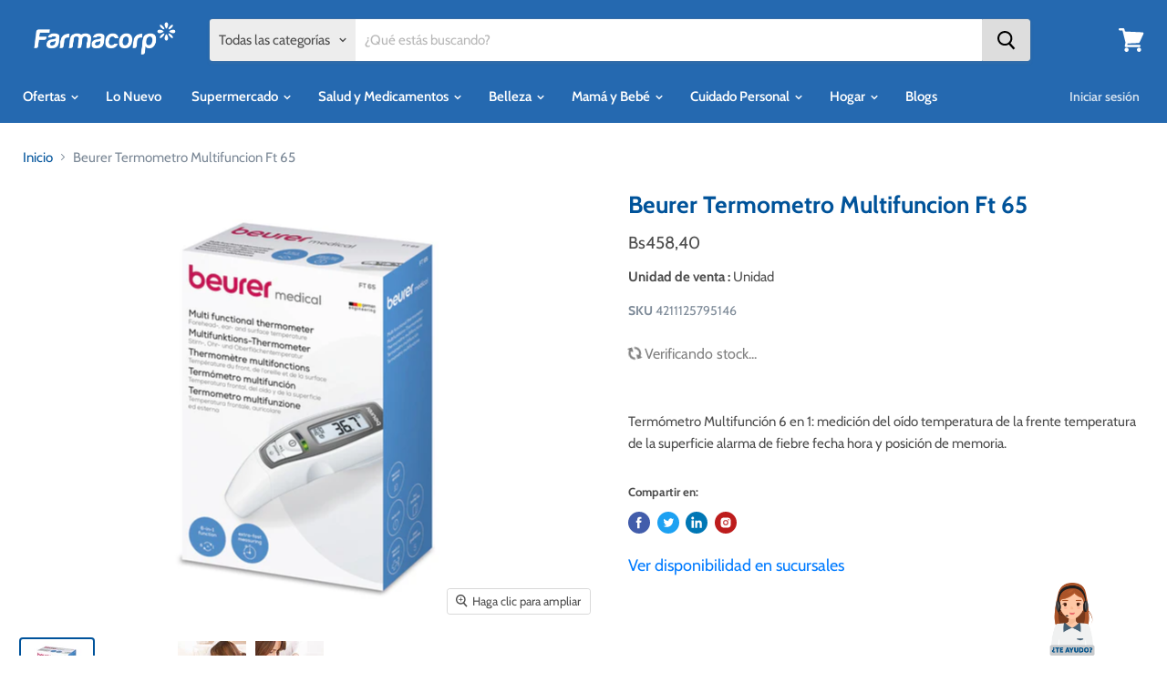

--- FILE ---
content_type: text/html; charset=utf-8
request_url: https://farmacorp.com/products/4211125795146
body_size: 80568
content:
<!doctype html>
<html class="no-js no-touch" lang="es">
  <head>
    <script type="text/javascript" src="https://assets.emarsys.net/web-emarsys-sdk/4.4.0/web-emarsys-sdk.js" async></script>
    <script type="text/javascript">
    var WebEmarsysSdk = WebEmarsysSdk || []
          WebEmarsysSdk.push(['init', {
            applicationCode: 'EMS64-ACE75',
            safariWebsitePushID: 'web.farmacorp.emarsys',
            autoSubscribe: false, 
            enableLogging:true,
            serviceWorker: {
              url: 'apps/ems/web-emarsys-sdk/4.4.0/service-worker.js',
              applicationServerPublicKey: 'BNqaImqaexL8FcF8SnKAq3i_CvGmVL8FamkAkGT3oSh7Pz2i9hZziAjqFk4M65mxW-EHvdgfTMNGnw2DJbc5QSU'
            }
          }])
    </script>
    <meta charset="utf-8">

    <meta http-equiv="x-ua-compatible" content="IE=edge">
    <!-- <script async type="text/javascript" src="//farmacorp.com/cdn/shop/t/129/assets/jquery_360.js?v=111945167693666579631766187943"></script> -->
    <script async type="text/javascript" src="//farmacorp.com/cdn/shop/t/129/assets/jquery_360.min.js?v=115860211936397945481766187943"></script>
    <link rel="preconnect" href="https://cdn.shopify.com">
    <link rel="preconnect" href="https://fonts.shopifycdn.com">
    <link rel="preconnect" href="https://v.shopify.com">
    <link rel="preconnect" href="https://cdn.shopifycloud.com">
    <link
      rel="stylesheet"
      href="https://maxcdn.bootstrapcdn.com/bootstrap/4.0.0/css/bootstrap.min.css"
      integrity="sha384-Gn5384xqQ1aoWXA+058RXPxPg6fy4IWvTNh0E263XmFcJlSAwiGgFAW/dAiS6JXm"
      crossorigin="anonymous"
    >
    <!--
      <script async src="https://code.jquery.com/jquery-3.2.1.slim.min.js" integrity="sha384-KJ3o2DKtIkvYIK3UENzmM7KCkRr/rE9/Qpg6aAZGJwFDMVNA/GpGFF93hXpG5KkN" crossorigin="anonymous"></script>
    -->
    
    <script
      async
      src="https://cdnjs.cloudflare.com/ajax/libs/popper.js/1.12.9/umd/popper.min.js"
      integrity="sha384-ApNbgh9B+Y1QKtv3Rn7W3mgPxhU9K/ScQsAP7hUibX39j7fakFPskvXusvfa0b4Q"
      crossorigin="anonymous"
    ></script>
    <script
      async
      src="https://maxcdn.bootstrapcdn.com/bootstrap/4.0.0/js/bootstrap.min.js"
      integrity="sha384-JZR6Spejh4U02d8jOt6vLEHfe/JQGiRRSQQxSfFWpi1MquVdAyjUar5+76PVCmYl"
      crossorigin="anonymous"
    ></script>

    <!-- Google Tag Manager -->

    <script>
      (function(w,d,s,l,i){w[l]=w[l]||[];w[l].push({'gtm.start':
      new Date().getTime(),event:'gtm.js'});var f=d.getElementsByTagName(s)[0],
      j=d.createElement(s),dl=l!='dataLayer'?'&l='+l:'';j.async=true;j.src=
      'https://www.googletagmanager.com/gtm.js?id='+i+dl;f.parentNode.insertBefore(j,f);
      })(window,document,'script','dataLayer','GTM-MXV392D');
    </script>

    <!-- End Google Tag Manager -->
    
    <script>  
  
  (function() {
      class Ultimate_Shopify_DataLayer {
        constructor() {
          window.dataLayer = window.dataLayer || []; 
          
          // use a prefix of events name
          this.eventPrefix = '';

          //Keep the value false to get non-formatted product ID
          this.formattedItemId = true; 

          // data schema
          this.dataSchema = {
            ecommerce: {
                show: true
            },
            dynamicRemarketing: {
                show: false,
                business_vertical: 'retail'
            }
          }

          // add to wishlist selectors
          this.addToWishListSelectors = {
            'addWishListIcon': '',
            'gridItemSelector': '',
            'productLinkSelector': 'a[href*="/products/"]'
          }

          // quick view selectors
          this.quickViewSelector = {
            'quickViewElement': '',
            'gridItemSelector': '',
            'productLinkSelector': 'a[href*="/products/"]'
          }

          // mini cart button selector
          this.miniCartButton = [
            'a[href="/cart"]', 
          ];
          this.miniCartAppersOn = 'click';


          // begin checkout buttons/links selectors
          this.beginCheckoutButtons = [
            'input[name="checkout"]',
            'button[name="checkout"]',
            'a[href="/checkout"]',
            '.additional-checkout-buttons',
          ];

          // direct checkout button selector
          this.shopifyDirectCheckoutButton = [
            '.shopify-payment-button'
          ]

          //Keep the value true if Add to Cart redirects to the cart page
          this.isAddToCartRedirect = false;
          
          // keep the value false if cart items increment/decrement/remove refresh page 
          this.isAjaxCartIncrementDecrement = true;
          

          // Caution: Do not modify anything below this line, as it may result in it not functioning correctly.
          this.cart = {"note":null,"attributes":{},"original_total_price":0,"total_price":0,"total_discount":0,"total_weight":0.0,"item_count":0,"items":[],"requires_shipping":false,"currency":"BOB","items_subtotal_price":0,"cart_level_discount_applications":[],"checkout_charge_amount":0}
          this.countryCode = "BO";
          this.collectData();  
          this.storeURL = "https://farmacorp.com";
          localStorage.setItem('shopCountryCode', this.countryCode);
        }

        updateCart() {
          fetch("/cart.js")
          .then((response) => response.json())
          .then((data) => {
            this.cart = data;
          });
        }

       debounce(delay) {         
          let timeoutId;
          return function(func) {
            const context = this;
            const args = arguments;
            
            clearTimeout(timeoutId);
            
            timeoutId = setTimeout(function() {
              func.apply(context, args);
            }, delay);
          };
        }

        eventConsole(eventName, eventData) {
          const css1 = 'background: red; color: #fff; font-size: normal; border-radius: 3px 0 0 3px; padding: 3px 4px;';
          const css2 = 'background-color: blue; color: #fff; font-size: normal; border-radius: 0 3px 3px 0; padding: 3px 4px;';
          console.log('%cGTM DataLayer Event:%c' + eventName, css1, css2, eventData);
        }

        collectData() { 
            this.customerData();
            this.ajaxRequestData();
            this.searchPageData();
            this.miniCartData();
            this.beginCheckoutData();
  
            
  
            
              this.productSinglePage();
            
  
            
            
            this.addToWishListData();
            this.quickViewData();
            this.formData();
            this.phoneClickData();
            this.emailClickData();
            this.bannerClickData();
            this.loginRegisterEvents();

            this.addShippingInfoData();
            this.addPaymentInfoData();
            this.purchaseData();
           
        }        

        //logged-in customer data 
        customerData() {
            const currentUser = {};
            

            if (currentUser.email) {
              currentUser.hash_email = "e3b0c44298fc1c149afbf4c8996fb92427ae41e4649b934ca495991b7852b855"
            }

            if (currentUser.phone) {
              currentUser.hash_phone = "e3b0c44298fc1c149afbf4c8996fb92427ae41e4649b934ca495991b7852b855"
            }

            window.dataLayer = window.dataLayer || [];
            dataLayer.push({
              customer: currentUser
            });
        }

        // add_to_cart, remove_from_cart, search
        ajaxRequestData() {
          const self = this;
          
          // handle non-ajax add to cart
          if(this.isAddToCartRedirect) {
            document.addEventListener('submit', function(event) {
              const addToCartForm = event.target.closest('form[action="/cart/add"]');
              if(addToCartForm) {
                event.preventDefault();
                
                const formData = new FormData(addToCartForm);
            
                fetch(window.Shopify.routes.root + 'cart/add.js', {
                  method: 'POST',
                  body: formData
                })
                .then(response => {
                    window.location.href = "/cart";
                })
                .catch((error) => {
                  console.error('Error:', error);
                });
              }
            });
          }
          
          // fetch
          let originalFetch = window.fetch;
          let debounce = this.debounce(800);
          
          window.fetch = function () {
            return originalFetch.apply(this, arguments).then((response) => {
              if (response.ok) {
                let cloneResponse = response.clone();
                let requestURL = arguments[0]['url'] || arguments[0];
                
                if(/.*\/search\/?.*\?.*q=.+/.test(requestURL) && !requestURL.includes('&requestFrom=uldt')) {   
                  const queryString = requestURL.split('?')[1];
                  const urlParams = new URLSearchParams(queryString);
                  const search_term = urlParams.get("q");

                  debounce(function() {
                    fetch(`${self.storeURL}/search/suggest.json?q=${search_term}&resources[type]=product&requestFrom=uldt`)
                      .then(res => res.json())
                      .then(function(data) {
                            const products = data.resources.results.products;
                            if(products.length) {
                              const fetchRequests = products.map(product =>
                                fetch(`${self.storeURL}/${product.url.split('?')[0]}.js`)
                                  .then(response => response.json())
                                  .catch(error => console.error('Error fetching:', error))
                              );

                              Promise.all(fetchRequests)
                                .then(products => {
                                    const items = products.map((product) => {
                                      return {
                                        product_id: product.id,
                                        product_title: product.title,
                                        variant_id: product.variants[0].id,
                                        variant_title: product.variants[0].title,
                                        vendor: product.vendor,
                                        total_discount: 0,
                                        final_price: product.price_min,
                                        product_type: product.type, 
                                        quantity: 1
                                      }
                                    });

                                    self.ecommerceDataLayer('search', {search_term, items});
                                })
                            }else {
                              self.ecommerceDataLayer('search', {search_term, items: []});
                            }
                      });
                  });
                }
                else if (requestURL.includes("/cart/add")) {
                  cloneResponse.text().then((text) => {
                    let data = JSON.parse(text);

                    if(data.items && Array.isArray(data.items)) {
                      data.items.forEach(function(item) {
                         self.ecommerceDataLayer('add_to_cart', {items: [item]});
                      })
                    } else {
                      self.ecommerceDataLayer('add_to_cart', {items: [data]});
                    }
                    self.updateCart();
                  });
                }else if(requestURL.includes("/cart/change") || requestURL.includes("/cart/update")) {
                  
                   cloneResponse.text().then((text) => {
                     
                    let newCart = JSON.parse(text);
                    let newCartItems = newCart.items;
                    let oldCartItems = self.cart.items;

                    for(let i = 0; i < oldCartItems.length; i++) {
                      let item = oldCartItems[i];
                      let newItem = newCartItems.find(newItems => newItems.id === item.id);


                      if(newItem) {

                        if(newItem.quantity > item.quantity) {
                          // cart item increment
                          let quantity = (newItem.quantity - item.quantity);
                          let updatedItem = {...item, quantity}
                          self.ecommerceDataLayer('add_to_cart', {items: [updatedItem]});
                          self.updateCart(); 

                        }else if(newItem.quantity < item.quantity) {
                          // cart item decrement
                          let quantity = (item.quantity - newItem.quantity);
                          let updatedItem = {...item, quantity}
                          self.ecommerceDataLayer('remove_from_cart', {items: [updatedItem]});
                          self.updateCart(); 
                        }
                        

                      }else {
                        self.ecommerceDataLayer('remove_from_cart', {items: [item]});
                        self.updateCart(); 
                      }
                    }
                     
                  });
                }
              }
              return response;
            });
          }
          // end fetch 


          //xhr
          var origXMLHttpRequest = XMLHttpRequest;
          XMLHttpRequest = function() {
            var requestURL;
    
            var xhr = new origXMLHttpRequest();
            var origOpen = xhr.open;
            var origSend = xhr.send;
            
            // Override the `open` function.
            xhr.open = function(method, url) {
                requestURL = url;
                return origOpen.apply(this, arguments);
            };
    
    
            xhr.send = function() {
    
                // Only proceed if the request URL matches what we're looking for.
                if (requestURL.includes("/cart/add") || requestURL.includes("/cart/change") || /.*\/search\/?.*\?.*q=.+/.test(requestURL)) {
        
                    xhr.addEventListener('load', function() {
                        if (xhr.readyState === 4) {
                            if (xhr.status >= 200 && xhr.status < 400) { 

                              if(/.*\/search\/?.*\?.*q=.+/.test(requestURL) && !requestURL.includes('&requestFrom=uldt')) {
                                const queryString = requestURL.split('?')[1];
                                const urlParams = new URLSearchParams(queryString);
                                const search_term = urlParams.get("q");

                                debounce(function() {
                                    fetch(`${self.storeURL}/search/suggest.json?q=${search_term}&resources[type]=product&requestFrom=uldt`)
                                      .then(res => res.json())
                                      .then(function(data) {
                                            const products = data.resources.results.products;
                                            if(products.length) {
                                              const fetchRequests = products.map(product =>
                                                fetch(`${self.storeURL}/${product.url.split('?')[0]}.js`)
                                                  .then(response => response.json())
                                                  .catch(error => console.error('Error fetching:', error))
                                              );
                
                                              Promise.all(fetchRequests)
                                                .then(products => {
                                                    const items = products.map((product) => {
                                                      return {
                                                        product_id: product.id,
                                                        product_title: product.title,
                                                        variant_id: product.variants[0].id,
                                                        variant_title: product.variants[0].title,
                                                        vendor: product.vendor,
                                                        total_discount: 0,
                                                        final_price: product.price_min,
                                                        product_type: product.type, 
                                                        quantity: 1
                                                      }
                                                    });
                
                                                    self.ecommerceDataLayer('search', {search_term, items});
                                                })
                                            }else {
                                              self.ecommerceDataLayer('search', {search_term, items: []});
                                            }
                                      });
                                  });

                              }

                              else if(requestURL.includes("/cart/add")) {
                                  const data = JSON.parse(xhr.responseText);

                                  if(data.items && Array.isArray(data.items)) {
                                    data.items.forEach(function(item) {
                                        self.ecommerceDataLayer('add_to_cart', {items: [item]});
                                      })
                                  } else {
                                    self.ecommerceDataLayer('add_to_cart', {items: [data]});
                                  }
                                  self.updateCart();
                                 
                               }else if(requestURL.includes("/cart/change")) {
                                 
                                  const newCart = JSON.parse(xhr.responseText);
                                  const newCartItems = newCart.items;
                                  let oldCartItems = self.cart.items;
              
                                  for(let i = 0; i < oldCartItems.length; i++) {
                                    let item = oldCartItems[i];
                                    let newItem = newCartItems.find(newItems => newItems.id === item.id);
              
              
                                    if(newItem) {
                                      if(newItem.quantity > item.quantity) {
                                        // cart item increment
                                        let quantity = (newItem.quantity - item.quantity);
                                        let updatedItem = {...item, quantity}
                                        self.ecommerceDataLayer('add_to_cart', {items: [updatedItem]});
                                        self.updateCart(); 
              
                                      }else if(newItem.quantity < item.quantity) {
                                        // cart item decrement
                                        let quantity = (item.quantity - newItem.quantity);
                                        let updatedItem = {...item, quantity}
                                        self.ecommerceDataLayer('remove_from_cart', {items: [updatedItem]});
                                        self.updateCart(); 
                                      }
                                      
              
                                    }else {
                                      self.ecommerceDataLayer('remove_from_cart', {items: [item]});
                                      self.updateCart(); 
                                    }
                                  }
                               }          
                            }
                        }
                    });
                }
    
                return origSend.apply(this, arguments);
            };
    
            return xhr;
          }; 
          //end xhr
        }

        // search event from search page
        searchPageData() {
          const self = this;
          let pageUrl = window.location.href;
          
          if(/.+\/search\?.*\&?q=.+/.test(pageUrl)) {   
            const queryString = pageUrl.split('?')[1];
            const urlParams = new URLSearchParams(queryString);
            const search_term = urlParams.get("q");
                
            fetch(`https://farmacorp.com/search/suggest.json?q=${search_term}&resources[type]=product&requestFrom=uldt`)
            .then(res => res.json())
            .then(function(data) {
                  const products = data.resources.results.products;
                  if(products.length) {
                    const fetchRequests = products.map(product =>
                      fetch(`${self.storeURL}/${product.url.split('?')[0]}.js`)
                        .then(response => response.json())
                        .catch(error => console.error('Error fetching:', error))
                    );
                    Promise.all(fetchRequests)
                    .then(products => {
                        const items = products.map((product) => {
                            return {
                            product_id: product.id,
                            product_title: product.title,
                            variant_id: product.variants[0].id,
                            variant_title: product.variants[0].title,
                            vendor: product.vendor,
                            total_discount: 0,
                            final_price: product.price_min,
                            product_type: product.type, 
                            quantity: 1
                            }
                        });

                        self.ecommerceDataLayer('search', {search_term, items});
                    });
                  }else {
                    self.ecommerceDataLayer('search', {search_term, items: []});
                  }
            });
          }
        }

        // view_cart
        miniCartData() {
          if(this.miniCartButton.length) {
            let self = this;
            if(this.miniCartAppersOn === 'hover') {
              this.miniCartAppersOn = 'mouseenter';
            }
            this.miniCartButton.forEach((selector) => {
              let miniCartButtons = document.querySelectorAll(selector);
              miniCartButtons.forEach((miniCartButton) => {
                  miniCartButton.addEventListener(self.miniCartAppersOn, () => {
                    self.ecommerceDataLayer('view_cart', self.cart);
                  });
              })
            });
          }
        }

        // begin_checkout                      	
        beginCheckoutData() {
          let self = this;
          document.addEventListener('pointerdown', (event) => {
            const target = event.target.closest('a[href*="/pages/checkout"]');
            if(target) {
              self.ecommerceDataLayer('begin_checkout', self.cart);
            }
          });
        }

        // view_cart, add_to_cart, remove_from_cart
        viewCartPageData() {
          
          this.ecommerceDataLayer('view_cart', this.cart);

          //if cart quantity chagne reload page 
          if(!this.isAjaxCartIncrementDecrement) {
            const self = this;
            document.addEventListener('pointerdown', (event) => {
              const target = event.target.closest('a[href*="/cart/change?"]');
              if(target) {
                const linkUrl = target.getAttribute('href');
                const queryString = linkUrl.split("?")[1];
                const urlParams = new URLSearchParams(queryString);
                const newQuantity = urlParams.get("quantity");
                const line = urlParams.get("line");
                const cart_id = urlParams.get("id");
        
                
                if(newQuantity && (line || cart_id)) {
                  let item = line ? {...self.cart.items[line - 1]} : self.cart.items.find(item => item.key === cart_id);
        
                  let event = 'add_to_cart';
                  if(newQuantity < item.quantity) {
                    event = 'remove_from_cart';
                  }
        
                  let quantity = Math.abs(newQuantity - item.quantity);
                  item['quantity'] = quantity;
        
                  self.ecommerceDataLayer(event, {items: [item]});
                }
              }
            });
          }
        }

        productSinglePage() {
        
          const item = {
              product_id: 5028128948356,
              variant_id: 34114372862084,
              product_title: "Beurer Termometro Multifuncion Ft 65",
              line_level_total_discount: 0,
              vendor: "BEURER",
              sku: "4211125795146",
              product_type: "",
              item_list_id: 192882409604,
              item_list_name: "Articulos COVID19",
              item_category: null,
              
              final_price: 45840,
              quantity: 1
          };
          
          const variants = [{"id":34114372862084,"title":"Default Title","option1":"Default Title","option2":null,"option3":null,"sku":"4211125795146","requires_shipping":true,"taxable":false,"featured_image":null,"available":false,"name":"Beurer Termometro Multifuncion Ft 65","public_title":null,"options":["Default Title"],"price":45840,"weight":0,"compare_at_price":null,"inventory_management":"shopify","barcode":"4211125795146","requires_selling_plan":false,"selling_plan_allocations":[],"quantity_rule":{"min":1,"max":null,"increment":1}}]
          
          // Push both view_item and select_item events
          this.ecommerceDataLayer('view_item', {items: [item]});
          this.ecommerceDataLayer('select_item', {items: [item]});

          if(this.shopifyDirectCheckoutButton.length) {
              let self = this;
              document.addEventListener('pointerdown', (event) => {  
                let target = event.target;
                let checkoutButton = event.target.closest(this.shopifyDirectCheckoutButton.join(', '));

                if(checkoutButton && (variants || self.quickViewVariants)) {

                    let checkoutForm = checkoutButton.closest('form[action*="/cart/add"]');
                    if(checkoutForm) {

                        let variant_id = null;
                        let varientInput = checkoutForm.querySelector('input[name="id"]');
                        let varientIdFromURL = new URLSearchParams(window.location.search).get('variant');
                        let firstVarientId = item.variant_id;

                        if(varientInput) {
                          variant_id = parseInt(varientInput.value);
                        }else if(varientIdFromURL) {
                          variant_id = varientIdFromURL;
                        }else if(firstVarientId) {
                          variant_id = firstVarientId;
                        }

                        if(variant_id) {
                            variant_id = parseInt(variant_id);

                            let quantity = 1;
                            let quantitySelector = checkoutForm.getAttribute('id');
                            if(quantitySelector) {
                              let quentityInput = document.querySelector('input[name="quantity"][form="'+quantitySelector+'"]');
                              if(quentityInput) {
                                  quantity = +quentityInput.value;
                              }
                            }
                          
                            if(variant_id) {
                                let variant = variants.find(item => item.id === +variant_id);
                                if(variant && item) {
                                    variant_id
                                    item['variant_id'] = variant_id;
                                    item['variant_title'] = variant.title;
                                    item['final_price'] = variant.price;
                                    item['quantity'] = quantity;
                                    
                                    self.ecommerceDataLayer('add_to_cart', {items: [item]});
                                    self.ecommerceDataLayer('begin_checkout', {items: [item]});
                                }else if(self.quickViewedItem) {                                  
                                  let variant = self.quickViewVariants.find(item => item.id === +variant_id);
                                  if(variant) {
                                    self.quickViewedItem['variant_id'] = variant_id;
                                    self.quickViewedItem['variant_title'] = variant.title;
                                    self.quickViewedItem['final_price'] = parseFloat(variant.price) * 100;
                                    self.quickViewedItem['quantity'] = quantity;
                                    
                                    self.ecommerceDataLayer('add_to_cart', {items: [self.quickViewedItem]});
                                    self.ecommerceDataLayer('begin_checkout', {items: [self.quickViewedItem]});
                                    
                                  }
                                }
                            }
                        }
                    }

                }
              }); 
          }
          
          
        }

        collectionsPageData() {
          
          var ecommerce = {
            'items': [
              
              ]
          };

          ecommerce['item_list_id'] = null
          ecommerce['item_list_name'] = null
          ecommerce['item_category'] = null
          // Push original ecommerce data
          this.ecommerceDataLayer('view_item_list', ecommerce);

          // Push new collections tracking data
          dataLayer.push({
            event: this.eventPrefix + "collections_trackevent",
            nombre_collections: null,
            id_collections: null,
            click_salida: window.location.href,
            page_location: window.location.href
          });

          // Log the collections event
          this.eventConsole(this.eventPrefix + "collections_trackevent", {
            nombre_collections: null,
            id_collections: null,
            click_salida: window.location.href,
            page_location: window.location.href
          });
        }
        
        
        // add to wishlist
        addToWishListData() {
          if(this.addToWishListSelectors && this.addToWishListSelectors.addWishListIcon) {
            const self = this;
            document.addEventListener('pointerdown', (event) => {
              let target = event.target;
              
              if(target.closest(self.addToWishListSelectors.addWishListIcon)) {
                let pageULR = window.location.href.replace(/\?.+/, '');
                let requestURL = undefined;
          
                if(/\/products\/[^/]+$/.test(pageULR)) {
                  requestURL = pageULR;
                } else if(self.addToWishListSelectors.gridItemSelector && self.addToWishListSelectors.productLinkSelector) {
                  let itemElement = target.closest(self.addToWishListSelectors.gridItemSelector);
                  if(itemElement) {
                    let linkElement = itemElement.querySelector(self.addToWishListSelectors.productLinkSelector); 
                    if(linkElement) {
                      let link = linkElement.getAttribute('href').replace(/\?.+/g, '');
                      if(link && /\/products\/[^/]+$/.test(link)) {
                        requestURL = link;
                      }
                    }
                  }
                }

                if(requestURL) {
                  fetch(requestURL + '.json')
                    .then(res => res.json())
                    .then(result => {
                      let data = result.product;                    
                      if(data) {
                        let dataLayerData = {
                          product_id: data.id,
                            variant_id: data.variants[0].id,
                            product_title: data.title,
                          quantity: 1,
                          final_price: parseFloat(data.variants[0].price) * 100,
                          total_discount: 0,
                          product_type: data.product_type,
                          vendor: data.vendor,
                          variant_title: (data.variants[0].title !== 'Default Title') ? data.variants[0].title : undefined,
                          sku: data.variants[0].sku,
                        }

                        self.ecommerceDataLayer('add_to_wishlist', {items: [dataLayerData]});
                      }
                    });
                }
              }
            });
          }
        }

        quickViewData() {
          if(this.quickViewSelector.quickViewElement && this.quickViewSelector.gridItemSelector && this.quickViewSelector.productLinkSelector) {
            const self = this;
            document.addEventListener('pointerdown', (event) => {
              let target = event.target;
              if(target.closest(self.quickViewSelector.quickViewElement)) {
                let requestURL = undefined;
                let itemElement = target.closest(this.quickViewSelector.gridItemSelector );
                
                if(itemElement) {
                  let linkElement = itemElement.querySelector(self.quickViewSelector.productLinkSelector); 
                  if(linkElement) {
                    let link = linkElement.getAttribute('href').replace(/\?.+/g, '');
                    if(link && /\/products\/[^/]+$/.test(link)) {
                      requestURL = link;
                    }
                  }
                }   
                
                if(requestURL) {
                    fetch(requestURL + '.json')
                      .then(res => res.json())
                      .then(result => {
                        let data = result.product;                    
                        if(data) {
                          let dataLayerData = {
                            product_id: data.id,
                            variant_id: data.variants[0].id,
                            product_title: data.title,
                            quantity: 1,
                            final_price: parseFloat(data.variants[0].price) * 100,
                            total_discount: 0,
                            product_type: data.product_type,
                            vendor: data.vendor,
                            variant_title: (data.variants[0].title !== 'Default Title') ? data.variants[0].title : undefined,
                            sku: data.variants[0].sku,
                            item_category: data.category.name,
                          }
  
                          self.ecommerceDataLayer('view_item', {items: [dataLayerData]});
                          self.quickViewVariants = data.variants;
                          self.quickViewedItem = dataLayerData;
                        }
                      });
                  }
              }
            });

            
          }
        }

        // all ecommerce events
        ecommerceDataLayer(event, data) {
          const self = this;
          dataLayer.push({ 'ecommerce': null });
          const dataLayerData = {
            "event": this.eventPrefix + event,
            'ecommerce': {
               'currency': this.cart.currency,
               'items': data.items.map((item, index) => {
                 const dataLayerItem = {
                    'index': index,
                    'item_id': this.formattedItemId  ? `shopify_${this.countryCode}_${item.product_id}_${item.variant_id}` : item.product_id.toString(),
                    'product_id': item.product_id.toString(),
                    'variant_id': item.variant_id.toString(),
                    'item_name': item.product_title,
                    'quantity': item.quantity,
                    'price': +((item.final_price / 100).toFixed(2)),
                    'discount': item.total_discount ? +((item.total_discount / 100).toFixed(2)) : 0 
                }

                if(item.product_type) {
                  dataLayerItem['item_category'] = item.product_type;
                }
                
                if(item.vendor) {
                  dataLayerItem['item_brand'] = item.vendor;
                }
               
                if(item.variant_title && item.variant_title !== 'Default Title') {
                  dataLayerItem['item_variant'] = item.variant_title;
                }
              
                if(item.sku) {
                  dataLayerItem['sku'] = item.sku;
                }

                if(item.item_list_name) {
                  dataLayerItem['item_list_name'] = item.item_list_name;
                }

                if(item.item_list_id) {
                  dataLayerItem['item_list_id'] = item.item_list_id.toString()
                }
                if(item.item_category) {
                  dataLayerItem['item_category'] = item.item_category.toString()
                }
                return dataLayerItem;
              })
            }
          }

          if(data.total_price !== undefined) {
            dataLayerData['ecommerce']['value'] =  +((data.total_price / 100).toFixed(2));
          } else {
            dataLayerData['ecommerce']['value'] = +(dataLayerData['ecommerce']['items'].reduce((total, item) => total + (item.price * item.quantity), 0)).toFixed(2);
          }
          
          if(data.item_list_id) {
            dataLayerData['ecommerce']['item_list_id'] = data.item_list_id;
          }
          
          if(data.item_list_name) {
            dataLayerData['ecommerce']['item_list_name'] = data.item_list_name;
          }
          if(data.item_category) {
            dataLayerData['ecommerce']['item_category'] = data.item_category;
          }
          if(data.search_term) {
            dataLayerData['search_term'] = data.search_term;
          }

          if(self.dataSchema.dynamicRemarketing && self.dataSchema.dynamicRemarketing.show) {
            dataLayer.push({ 'dynamicRemarketing': null });
            dataLayerData['dynamicRemarketing'] = {
                value: dataLayerData.ecommerce.value,
                items: dataLayerData.ecommerce.items.map(item => ({id: item.item_id, google_business_vertical: self.dataSchema.dynamicRemarketing.business_vertical}))
            }
          }

          if(!self.dataSchema.ecommerce ||  !self.dataSchema.ecommerce.show) {
            delete dataLayerData['ecommerce'];
          }

          dataLayer.push(dataLayerData);
          self.eventConsole(self.eventPrefix + event, dataLayerData);
        }

        
        // contact form submit & newsletters signup
        formData() {
          const self = this;
          document.addEventListener('submit', function(event) {

            let targetForm = event.target.closest('form[action^="/contact"]');
            

            if(targetForm) {
              const formData = {
                form_location: window.location.href,
                form_id: targetForm.getAttribute('id'),
                form_classes: targetForm.getAttribute('class')
              };
                            
              let formType = targetForm.querySelector('input[name="form_type"]');
              let inputs = targetForm.querySelectorAll("input:not([type=hidden]):not([type=submit]), textarea, select");
              
              inputs.forEach(function(input) {
                var inputName = input.name;
                var inputValue = input.value;
                
                if (inputName && inputValue) {
                  var matches = inputName.match(/\[(.*?)\]/);
                  if (matches && matches.length > 1) {
                     var fieldName = matches[1];
                     formData[fieldName] = input.value;
                  }
                }
              });
              
              if(formType && formType.value === 'customer') {
                dataLayer.push({ event: self.eventPrefix + 'newsletter_signup', ...formData});
                self.eventConsole(self.eventPrefix + 'newsletter_signup', { event: self.eventPrefix + 'newsletter_signup', ...formData});

              } else if(formType && formType.value === 'contact') {
                dataLayer.push({ event: self.eventPrefix + 'contact_form_submit', ...formData});
                self.eventConsole(self.eventPrefix + 'contact_form_submit', { event: self.eventPrefix + 'contact_form_submit', ...formData});
              }
            }
          });

        }
  
        // phone_number_click event
        phoneClickData() {
          const self = this; 
          document.addEventListener('click', function(event) {
            let target = event.target.closest('a[href^="tel:"]');
            if(target) {
              let phone_number = target.getAttribute('href').replace('tel:', '');
              let eventData = {
                event: self.eventPrefix + 'phone_number_click',
                page_location: window.location.href,
                link_classes: target.getAttribute('class'),
                link_id: target.getAttribute('id'),
                phone_number
              }

              dataLayer.push(eventData);
              this.eventConsole(self.eventPrefix + 'phone_number_click', eventData);
            }
          });
        }
        //banner 
        
        bannerClickData() {
          const self = this;
          document.addEventListener('click', function(event) {
              let banner = event.target.closest('.slideshow-link, .slideshow-background-link');
              
              if (banner) {
                  
                
                  let backgroundElement = banner.nextElementSibling?.querySelector('.slideshow-background');
                  if (!backgroundElement) {
                      backgroundElement = banner.parentElement?.querySelector('.slideshow-background');
                  }
      
                  let templatePath = '';
                  if (backgroundElement) {
                      templatePath = backgroundElement.getAttribute('data-rimg-template');
                  }
      
                  let bannerLink = banner.getAttribute('href') || '';
                  let bannerName = templatePath ? templatePath.split('/').pop().split('.')[0].split('_{size}')[0] : '';
                  let eventData = {
                      event: self.eventPrefix + 'banner_trackevent',
                      nombre_banner: bannerName,
                      click_salida: bannerLink,
                      page_location: window.location.href
                  };
                  dataLayer.push(eventData);
                  self.eventConsole(self.eventPrefix + 'banner_trackevent', eventData);
              }
          });
        }
        //login events 
        loginRegisterEvents() {
          const self = this;
          document.addEventListener('click', function(event) {
            const target = event.target;
            
            // Crear cuenta
            if (target.closest('button[type="submit"]') && window.location.href.includes('/account/register')) {
              dataLayer.push({
                event: self.eventPrefix + "crear_cuenta",
                nombre_boton: target.textContent.trim()
              });
            }
            
            // Restablecer contraseña
            else if (target.closest('button[type="submit"]') && window.location.href.includes('/account/login') && target.textContent.toLowerCase().includes('enviar')) {
              dataLayer.push({ 
                event: self.eventPrefix + "reestablecer_contraseña",
                nombre_boton: "enviar"
              });
            }
              
            // Login  
            else if (target.closest('button[type="submit"]') && window.location.href.includes('/account/login') && target.textContent.toLowerCase().includes('ingresar')) {
              dataLayer.push({
                event: self.eventPrefix + "login", 
                method: "EmailCredenciales"
              });
            }
           //login google
          else if (target.closest('.g_id_signin') || target.closest('[data-type="standard"]')) {
            console.log('Google login clicked');
            dataLayer.push({
              event: self.eventPrefix + "login",
              method: "Google"
            });
          }
          else if (target.closest('.fb-login-button') || 
          target.closest('.fb_iframe_widget') || 
          target.closest('[data-testid="fb-login-button"]') || 
          target.closest('.fb_iframe_widget_fluid') ||
          (target.tagName === 'IFRAME' && target.parentElement.classList.contains('fb_iframe_widget'))) {
          
          if (window.location.href.includes('/account/login')) {
              console.log('Facebook login clicked');
              dataLayer.push({
                  event: "login", 
                  method: "Facebook"
              });
            }
         }
       
          });
        }

        addShippingInfoData() {
          let self = this;
          const selectSubtitle = document.querySelector('.select-subtitle');
          if (selectSubtitle && selectSubtitle.textContent.trim() !== '') {
            self.ecommerceDataLayer('add_shipping_info', self.cart);
          }
        }
        
        addPaymentInfoData() {
          const self = this;
          document.addEventListener('click', function(event) {
            const paymentOption = event.target.closest('.payment-option');
            if (paymentOption) {
              const circle = paymentOption.querySelector('.circle');
              if (window.getComputedStyle(circle, ':before').content !== 'none') {
                const paymentMethod = paymentOption.getAttribute('data-payment-code');
                console.log('Selected payment method:', paymentMethod);
                
                self.ecommerceDataLayer('add_payment_info', {
                  ...self.cart,
                  payment_type: paymentMethod
                });
              }
            }
          });
        }
        
        purchaseData() {
          let self = this;
          const finalizeButton = document.getElementById('createOrderBtn');
          if (finalizeButton) {
           
            finalizeButton.addEventListener('click', () => {
              self.ecommerceDataLayer('purchase', self.cart);
            });
          }
        }
        // email_click event
        emailClickData() {
          const self = this; 
          document.addEventListener('click', function(event) {
            let target = event.target.closest('a[href^="mailto:"]');
            if(target) {
              let email_address = target.getAttribute('href').replace('mailto:', '');
              let eventData = {
                event: self.eventPrefix + 'email_click',
                page_location: window.location.href,
                link_classes: target.getAttribute('class'),
                link_id: target.getAttribute('id'),
                email_address
              }

              dataLayer.push(eventData);
              this.eventConsole(self.eventPrefix + 'email_click', eventData);
            }
          });
        }
      } 
      // end Ultimate_Shopify_DataLayer

      document.addEventListener('DOMContentLoaded', function() {
        try{
          new Ultimate_Shopify_DataLayer();
        }catch(error) {
          console.log(error);
        }
      });
    
  })();
</script>
    
    <title>Beurer Termometro Multifuncion Ft 65— Farmacorp</title>

    
      <meta name="description" content="Termómetro Multifunción 6 en 1: medición del oído temperatura de la frente temperatura de la superficie alarma de fiebre fecha hora y posición de memoria.">
    

    
  <link rel="shortcut icon" href="//farmacorp.com/cdn/shop/files/isotipo32x32_32x32.png?v=1613629902" type="image/png">


    
      <link rel="canonical" href="https://farmacorp.com/products/4211125795146">
    

    <meta name="viewport" content="width=device-width">

    
    















<meta property="og:site_name" content="Farmacorp">
<meta property="og:url" content="https://farmacorp.com/products/4211125795146">
<meta property="og:title" content="Beurer Termometro Multifuncion Ft 65">
<meta property="og:type" content="website">
<meta property="og:description" content="Termómetro Multifunción 6 en 1: medición del oído temperatura de la frente temperatura de la superficie alarma de fiebre fecha hora y posición de memoria.">




    
    
    

    
    
    <meta
      property="og:image"
      content="https://farmacorp.com/cdn/shop/files/4211125795146_1200x1200.jpg?v=1714438383"
    />
    <meta
      property="og:image:secure_url"
      content="https://farmacorp.com/cdn/shop/files/4211125795146_1200x1200.jpg?v=1714438383"
    />
    <meta property="og:image:width" content="1200" />
    <meta property="og:image:height" content="1200" />
    
    
    <meta property="og:image:alt" content="Social media image" />
  









  <meta name="twitter:site" content="@farmacorpsa?lang=es">








<meta name="twitter:title" content="Beurer Termometro Multifuncion Ft 65">
<meta name="twitter:description" content="Termómetro Multifunción 6 en 1: medición del oído temperatura de la frente temperatura de la superficie alarma de fiebre fecha hora y posición de memoria.">


    
    
    
      
      
      <meta name="twitter:card" content="summary">
    
    
    <meta
      property="twitter:image"
      content="https://farmacorp.com/cdn/shop/files/4211125795146_1200x1200_crop_center.jpg?v=1714438383"
    />
    <meta property="twitter:image:width" content="1200" />
    <meta property="twitter:image:height" content="1200" />
    
    
    <meta property="twitter:image:alt" content="Social media image" />
  



    <link rel="preload" href="//farmacorp.com/cdn/fonts/cabin/cabin_n6.c6b1e64927bbec1c65aab7077888fb033480c4f7.woff2" as="font" crossorigin="anonymous">

    
    

    
      
    

    <!-- "snippets/buddha-megamenu-before.liquid" was not rendered, the associated app was uninstalled -->
    <!-- "snippets/buddha-megamenu.liquid" was not rendered, the associated app was uninstalled -->
    <script>window.performance && window.performance.mark && window.performance.mark('shopify.content_for_header.start');</script><meta name="google-site-verification" content="qXX3rTktmE2eQY9OGogOOPEMbUaGGDV-SDDO726yCmQ">
<meta name="google-site-verification" content="vs6tyAbF3E2rJOjFM5EVI6u0pc9MwowCZniMify7_kc">
<meta id="shopify-digital-wallet" name="shopify-digital-wallet" content="/36813635716/digital_wallets/dialog">
<link rel="alternate" type="application/json+oembed" href="https://farmacorp.com/products/4211125795146.oembed">
<script async="async" src="/checkouts/internal/preloads.js?locale=es-BO"></script>
<script id="shopify-features" type="application/json">{"accessToken":"61fa46f2d449dfb446e489ec8e53fe89","betas":["rich-media-storefront-analytics"],"domain":"farmacorp.com","predictiveSearch":true,"shopId":36813635716,"locale":"es"}</script>
<script>var Shopify = Shopify || {};
Shopify.shop = "farmacorp.myshopify.com";
Shopify.locale = "es";
Shopify.currency = {"active":"BOB","rate":"1.0"};
Shopify.country = "BO";
Shopify.theme = {"name":"bk-farmacorp-prod","id":188151332996,"schema_name":"Empire","schema_version":"5.2.0","theme_store_id":null,"role":"main"};
Shopify.theme.handle = "null";
Shopify.theme.style = {"id":null,"handle":null};
Shopify.cdnHost = "farmacorp.com/cdn";
Shopify.routes = Shopify.routes || {};
Shopify.routes.root = "/";</script>
<script type="module">!function(o){(o.Shopify=o.Shopify||{}).modules=!0}(window);</script>
<script>!function(o){function n(){var o=[];function n(){o.push(Array.prototype.slice.apply(arguments))}return n.q=o,n}var t=o.Shopify=o.Shopify||{};t.loadFeatures=n(),t.autoloadFeatures=n()}(window);</script>
<script id="shop-js-analytics" type="application/json">{"pageType":"product"}</script>
<script defer="defer" async type="module" src="//farmacorp.com/cdn/shopifycloud/shop-js/modules/v2/client.init-shop-cart-sync_2Gr3Q33f.es.esm.js"></script>
<script defer="defer" async type="module" src="//farmacorp.com/cdn/shopifycloud/shop-js/modules/v2/chunk.common_noJfOIa7.esm.js"></script>
<script defer="defer" async type="module" src="//farmacorp.com/cdn/shopifycloud/shop-js/modules/v2/chunk.modal_Deo2FJQo.esm.js"></script>
<script type="module">
  await import("//farmacorp.com/cdn/shopifycloud/shop-js/modules/v2/client.init-shop-cart-sync_2Gr3Q33f.es.esm.js");
await import("//farmacorp.com/cdn/shopifycloud/shop-js/modules/v2/chunk.common_noJfOIa7.esm.js");
await import("//farmacorp.com/cdn/shopifycloud/shop-js/modules/v2/chunk.modal_Deo2FJQo.esm.js");

  window.Shopify.SignInWithShop?.initShopCartSync?.({"fedCMEnabled":true,"windoidEnabled":true});

</script>
<script>(function() {
  var isLoaded = false;
  function asyncLoad() {
    if (isLoaded) return;
    isLoaded = true;
    var urls = ["https:\/\/d23dclunsivw3h.cloudfront.net\/redirect-app.js?shop=farmacorp.myshopify.com","https:\/\/api.fastbundle.co\/scripts\/src.js?shop=farmacorp.myshopify.com"];
    for (var i = 0; i < urls.length; i++) {
      var s = document.createElement('script');
      s.type = 'text/javascript';
      s.async = true;
      s.src = urls[i];
      var x = document.getElementsByTagName('script')[0];
      x.parentNode.insertBefore(s, x);
    }
  };
  if(window.attachEvent) {
    window.attachEvent('onload', asyncLoad);
  } else {
    window.addEventListener('load', asyncLoad, false);
  }
})();</script>
<script id="__st">var __st={"a":36813635716,"offset":-14400,"reqid":"92df80b7-57af-4810-9276-7e927f073552-1769136432","pageurl":"farmacorp.com\/products\/4211125795146","u":"3ae25afa25dd","p":"product","rtyp":"product","rid":5028128948356};</script>
<script>window.ShopifyPaypalV4VisibilityTracking = true;</script>
<script id="form-persister">!function(){'use strict';const t='contact',e='new_comment',n=[[t,t],['blogs',e],['comments',e],[t,'customer']],o='password',r='form_key',c=['recaptcha-v3-token','g-recaptcha-response','h-captcha-response',o],s=()=>{try{return window.sessionStorage}catch{return}},i='__shopify_v',u=t=>t.elements[r],a=function(){const t=[...n].map((([t,e])=>`form[action*='/${t}']:not([data-nocaptcha='true']) input[name='form_type'][value='${e}']`)).join(',');var e;return e=t,()=>e?[...document.querySelectorAll(e)].map((t=>t.form)):[]}();function m(t){const e=u(t);a().includes(t)&&(!e||!e.value)&&function(t){try{if(!s())return;!function(t){const e=s();if(!e)return;const n=u(t);if(!n)return;const o=n.value;o&&e.removeItem(o)}(t);const e=Array.from(Array(32),(()=>Math.random().toString(36)[2])).join('');!function(t,e){u(t)||t.append(Object.assign(document.createElement('input'),{type:'hidden',name:r})),t.elements[r].value=e}(t,e),function(t,e){const n=s();if(!n)return;const r=[...t.querySelectorAll(`input[type='${o}']`)].map((({name:t})=>t)),u=[...c,...r],a={};for(const[o,c]of new FormData(t).entries())u.includes(o)||(a[o]=c);n.setItem(e,JSON.stringify({[i]:1,action:t.action,data:a}))}(t,e)}catch(e){console.error('failed to persist form',e)}}(t)}const f=t=>{if('true'===t.dataset.persistBound)return;const e=function(t,e){const n=function(t){return'function'==typeof t.submit?t.submit:HTMLFormElement.prototype.submit}(t).bind(t);return function(){let t;return()=>{t||(t=!0,(()=>{try{e(),n()}catch(t){(t=>{console.error('form submit failed',t)})(t)}})(),setTimeout((()=>t=!1),250))}}()}(t,(()=>{m(t)}));!function(t,e){if('function'==typeof t.submit&&'function'==typeof e)try{t.submit=e}catch{}}(t,e),t.addEventListener('submit',(t=>{t.preventDefault(),e()})),t.dataset.persistBound='true'};!function(){function t(t){const e=(t=>{const e=t.target;return e instanceof HTMLFormElement?e:e&&e.form})(t);e&&m(e)}document.addEventListener('submit',t),document.addEventListener('DOMContentLoaded',(()=>{const e=a();for(const t of e)f(t);var n;n=document.body,new window.MutationObserver((t=>{for(const e of t)if('childList'===e.type&&e.addedNodes.length)for(const t of e.addedNodes)1===t.nodeType&&'FORM'===t.tagName&&a().includes(t)&&f(t)})).observe(n,{childList:!0,subtree:!0,attributes:!1}),document.removeEventListener('submit',t)}))}()}();</script>
<script integrity="sha256-4kQ18oKyAcykRKYeNunJcIwy7WH5gtpwJnB7kiuLZ1E=" data-source-attribution="shopify.loadfeatures" defer="defer" src="//farmacorp.com/cdn/shopifycloud/storefront/assets/storefront/load_feature-a0a9edcb.js" crossorigin="anonymous"></script>
<script data-source-attribution="shopify.dynamic_checkout.dynamic.init">var Shopify=Shopify||{};Shopify.PaymentButton=Shopify.PaymentButton||{isStorefrontPortableWallets:!0,init:function(){window.Shopify.PaymentButton.init=function(){};var t=document.createElement("script");t.src="https://farmacorp.com/cdn/shopifycloud/portable-wallets/latest/portable-wallets.es.js",t.type="module",document.head.appendChild(t)}};
</script>
<script data-source-attribution="shopify.dynamic_checkout.buyer_consent">
  function portableWalletsHideBuyerConsent(e){var t=document.getElementById("shopify-buyer-consent"),n=document.getElementById("shopify-subscription-policy-button");t&&n&&(t.classList.add("hidden"),t.setAttribute("aria-hidden","true"),n.removeEventListener("click",e))}function portableWalletsShowBuyerConsent(e){var t=document.getElementById("shopify-buyer-consent"),n=document.getElementById("shopify-subscription-policy-button");t&&n&&(t.classList.remove("hidden"),t.removeAttribute("aria-hidden"),n.addEventListener("click",e))}window.Shopify?.PaymentButton&&(window.Shopify.PaymentButton.hideBuyerConsent=portableWalletsHideBuyerConsent,window.Shopify.PaymentButton.showBuyerConsent=portableWalletsShowBuyerConsent);
</script>
<script data-source-attribution="shopify.dynamic_checkout.cart.bootstrap">document.addEventListener("DOMContentLoaded",(function(){function t(){return document.querySelector("shopify-accelerated-checkout-cart, shopify-accelerated-checkout")}if(t())Shopify.PaymentButton.init();else{new MutationObserver((function(e,n){t()&&(Shopify.PaymentButton.init(),n.disconnect())})).observe(document.body,{childList:!0,subtree:!0})}}));
</script>

<script>window.performance && window.performance.mark && window.performance.mark('shopify.content_for_header.end');</script>

    
      <link href="//farmacorp.com/cdn/shop/t/129/assets/theme.scss.css?v=136714253478913686541766187944" rel="stylesheet" type="text/css" media="all" />
    
    <link rel="stylesheet" href="https://cdn.shopify.com/shopifycloud/shopify-plyr/v1.0/shopify-plyr.css">

    
    <script>
      window.Theme = window.Theme || {};
      window.Theme.routes = {
        "root_url": "/",
        "account_url": "/account",
        "account_login_url": "/account/login",
        "account_logout_url": "/account/logout",
        "account_register_url": "/account/register",
        "account_addresses_url": "/account/addresses",
        "collections_url": "/collections",
        "all_products_collection_url": "/collections/all",
        "search_url": "/search",
        "cart_url": "/cart",
        "cart_add_url": "/cart/add",
        "cart_change_url": "/cart/change",
        "cart_clear_url": "/cart/clear",
        "product_recommendations_url": "/recommendations/products",
      };
    </script>
    <!-- QIKIFY NAVIGATOR START --> <script id="qikify-navigator"> 'use strict'; var shopifyCurrencyFormat = "Bs{{amount_with_comma_separator}}"; var shopifyLinkLists = [{ id: "main-menu", title: "Hola Mundo", items: ["/collections/ofertas","#","#","#","#","#","#","/collections/adulto-mayor1","#","#","#","#",], },{ id: "footer", title: "Footer menu", items: ["/search","/policies/terms-of-service","/policies/refund-policy",], },{ id: "buen-vivir", title: "Buen Vivir", items: ["https://www.farmacorp.com/buenvivir","https://www.farmacorp.com/buenvivir/category/14","https://www.farmacorp.com/buenvivir/category/15","https://www.farmacorp.com/buenvivir/category/16","https://www.farmacorp.com/buenvivir/category/17","/blogs/news",], },{ id: "contact-center", title: "Contact Center", items: [], },{ id: "mas", title: "Más", items: ["https://arcg.is/0TTb85","/pages/sucursales","https://jobs.airavirtual.com/farmacorp","https://www.farmacorp.com/sanasemana",], },{ id: "mas-cerca-de-ti", title: "Mas cerca de tí", items: ["mailto:info@farmacorp.com","/pages/sucursales",], },{ id: "nuestros-servicios", title: "Servicios", items: ["https://farmacorp.com/pages/servicios-de-salud","/pages/farma-movil","https://farmacorp.com/pages/sucursales","/pages/ventas-corporativas",], },{ id: "politicas", title: "Políticas", items: ["/policies/privacy-policy","/policies/shipping-policy","/policies/refund-policy","/policies/terms-of-service",], },{ id: "somos-farmacorp", title: "Somos Farmacorp", items: ["https://nexocorp.evaluar.com/",], },{ id: "necesitas-ayuda", title: "¿Necesitas ayuda?", items: ["/pages/contact-center","/pages/preguntas-frecuentes","https://farmacorp.com/pages/reglamento-farmaclub","/pages/promoaponerlamesa","/pages/promoruletaganadoradr-osvaldo","/pages/catalogo-de-canje-farmaclub","/pages/pago-de-servicios-cochabamba","/pages/facturacion",], },{ id: "327920550020-child-e557590eba8967a10bf97dd3db59a5af-legacy-cuidado-personal", title: "Cuidado Personal", items: ["/collections/cuidado-facial","/collections/cuidado-capilar/Cuidado-Capilar","/collections/desodorantes/Desodorantes","/collections/cuidado-dental/Cuidado-Dental","/collections/cuidado-intimo-femenino/Cuidado-Intimo-Femenino","/collections/pies-saludables/Pies-Saludables","/collections/sanitizadores/Sanitizadores","/collections/panuelos/PANUELOS","/collections/papel-higienico/Papel-higienico",], },{ id: "327920582788-child-8d612de1e4fbab3d2e5d9900283076de-legacy-bienestar-y-deportes", title: "Bienestar y Deportes", items: ["/collections/proteinas","/collections/nutricion-deportiva/Nutricion-Deportiva","/collections/colagenos/Colagenos","/collections/gnc",], },{ id: "327920648324-child-461a7fe5da3b6a0058f8560c87ba3fef-legacy-alimentos-y-bebidas", title: "Alimentos y Bebidas", items: ["/collections/aguas/Aguas","/collections/jugos-gaseosas-y-otras-bebidas/Jugos-gaseosas-y-otras-bebidas","/collections/panes-y-horneados/Panes-y-Horneados","/collections/salsas-sazonadores-y-aderezos/Salsas-Sazonadores-y-Aderezos","/collections/supermercado/Abarrotes","/collections/chocolates-y-golosinas/Chocolates-y-Golosinas","/collections/galletas/Galletas","/collections/infusiones-te-cafe-y-otros",], },{ id: "328810266756-child-9b8e88e5abcd2f78d16e9b8ced5abf5b-legacy-ofertas", title: "Ofertas", items: ["/collections/unete-a-la-causa-donacion-a-incendios-forestales",], },{ id: "327920681092-child-7c62d691f4d3e8fd02f9f3c40044b2cb-legacy-salud-y-medicamentos", title: "Salud y Medicamentos", items: ["/collections/bioseguridad","/collections/alivio-del-dolor/Alivio-del-Dolor","/collections/salud-respiratoria-y-gripe/Salud-Respiratoria-y-Gripe","/collections/dermatologicos/Dermatol%C3%B3gicos","/collections/salud-y-medicamentos/Salud-sexual","/collections/repelentes/Repelentes","/collections/equipos-de-diagnostico","/collections/proteccion-y-ortopedia/Proteccion-y-ortopedia","/collections/test-de-embarazo/Test-de-Embarazo","/collections/vitaminas-minerales-y-suplementos",], },{ id: "327920615556-child-d4413657d0dbe1316653c1e11d969813-legacy-hogar", title: "Hogar", items: ["/collections/limpieza-del-hogar","/collections/electrodomesticos/Electrodomesticos","/collections/bolsas/Bolsas","/collections/regalos-y-juguetes/Regalos-y-juguetes","/collections/material-escolar-y-de-escritorio/Material-Escolar-y-de-Escritorio","/collections/tarjetas-de-telefono","/collections/electronicos","/collections/baterias-y-pilas",], },{ id: "413850665092-child-2de55803608731636abe05eb9dde7c24-legacy-supermercado", title: "Supermercado", items: ["/collections/panes-y-horneados","/collections/lacteos-y-derivados","/collections/agua-jugos-y-gaseosas","/collections/snacks-chocolates-y-golosinas","/collections/limpieza-del-hogar","/collections/cuidado-de-la-mama-y-bebe",], },{ id: "header-menu", title: "Header menu", items: ["/collections","/collections","/collections/belleza","/collections/accesorios-mama-y-bebe","/collections/hogar",], },{ id: "podemos-ayudarte", title: "Podemos ayudarte", items: ["/pages/contact-center","/pages/preguntas-frecuentes","/pages/bienes-raices",], },{ id: "con-cenos", title: "Conócenos", items: ["/pages/nuestra-historia","/pages/quienes-somos-1","/pages/podcast-buenvivir","/pages/work-with-us","/pages/bases-de-la-promocion-momentos-dorados",], },{ id: "top-bar-navigation", title: "Top Bar Navigation", items: ["/pages/sucursales","/","/products/7801001001873","/pages/preguntas-frecuentes",], },{ id: "serviciosnew", title: "Servicios[NEW]", items: ["/pages/farmaclub","/pages/sucursales_salud360","/pages/tengo-seguro-1","/pages/tengo-seguro","/pages/sucursales","/pages/farma-movil",], },{ id: "footer-bottom-bar", title: "Footer Bottom Bar", items: ["/policies/terms-of-service","/policies/privacy-policy","/policies/refund-policy","/policies/shipping-policy",], },{ id: "categories-listing", title: "Categories Listing", items: ["/collections/salud-y-medicamentos","/collections/alimentos-y-bebidas","/collections",], },{ id: "424032501892-child-0e57fd439cd4aed83ed81bac98b37f2c-legacy-salud-medicamentos", title: "Salud & Medicamentos", items: ["/collections","/collections/bioseguridad","/collections","/collections","/collections","/collections","/collections","/collections","/collections","/collections","/collections","/collections","/collections","/collections","/collections",], },{ id: "424032567428-child-ef96beef402496f6c9a0730a325914f1-legacy-alimentos-bebidas", title: "Alimentos & Bebidas", items: ["/collections","/collections",], },{ id: "424032632964-child-034e2fbb9da9917f65981eab07f465d3-legacy-categoria", title: "Categoria", items: ["/collections","/collections","/collections","/collections","/collections",], },{ id: "header-menu-mobile", title: "Header Menu Mobile", items: ["/collections/salud-y-medicamentos","/collections/alimentos-y-bebidas",], },{ id: "425536848004-child-a9979f9b7a6f0e31d44d54a97351e97b-legacy-salud-medicamentos", title: "Salud & Medicamentos", items: ["/","/","/",], },{ id: "425536913540-child-86dde685402e0f2a8f085326c2f210d4-legacy-alimentos-bebidas", title: "Alimentos & Bebidas", items: ["/","/",], },{ id: "item-ejemplo", title: "Item ejemplo", items: ["/","/","/","/","/",], },{ id: "header-mobile", title: "Header mobile", items: ["/collections/a-poner-la-mesa","/collections/farmaclub-7","/collections/ofertas","/collections/lo-nuevo","/collections/gnc",], },{ id: "menu-2-0", title: "Menu 2.0", items: ["#","#","#","#","#","#","#",], },{ id: "belleza-accesorios", title: "Accesorios", items: ["/collections/accesorios-de-belleza",], },{ id: "simple", title: "simple", items: ["#","#",], },{ id: "belleza-cabello", title: "Cabello", items: [], },{ id: "belleza-depilacion", title: "Depilacion", items: ["/collections/depilacion",], },{ id: "belleza-manicure-y-pedicure", title: "Manicure y Pedicure", items: ["/collections/manicure-y-pedicure",], },{ id: "belleza-maquillaje", title: "Maquillaje", items: [], },{ id: "belleza-perfumes-y-colonias", title: "Perfumes y Colonias", items: [], },{ id: "belleza-tintes", title: "Tintes", items: ["/collections/tintes",], },{ id: "cuidado-personal_cabello", title: "Cabello", items: ["#","#","#","#","#",], },{ id: "cuidado-personal_adulto-mayor", title: "Adulto Mayor", items: ["#","#",], },{ id: "cuidado-personal_bioseguridad", title: "Bioseguridad", items: ["#","#",], },{ id: "cuidado-personal_corporal", title: "Corporal", items: ["/collections/cuidado-de-la-piel/Anti-Escaldantes","/collections/cuidado-de-la-piel/Cepillos","/collections/cuidado-de-la-piel/Cuidado-de-Piel","/collections/cuidado-de-la-piel/Desodorantes","/collections/cuidado-de-la-piel/Enjuagues-Hilos-y-Pastas-Dentales","/collections/cuidado-de-la-piel/Jabones","/collections/cuidado-de-la-piel/Panuelos","/collections/cuidado-de-la-piel/Papel-Higienico","/collections/cuidado-de-la-piel/Talcos",], },{ id: "cuidado-personal_dental", title: "Dental", items: [], },{ id: "cuidado-personal_femenino", title: "Femenino", items: [], },{ id: "cuidado-personal_masculino", title: "Masculino", items: ["/collections/masculino",], },{ id: "cuidado-personal_repelentes", title: "Repelentes", items: [], },{ id: "cuidado-personal_solar", title: "Solar", items: ["/collections/solar",], },{ id: "dermocosmetica_corporal", title: "Corporal", items: [], },{ id: "dermocosmetica_anti-acne", title: "Anti Acne", items: ["/collections/anti-acne",], },{ id: "dermocosmetica_anti-edad", title: "Anti Edad", items: ["/collections/anti-edad",], },{ id: "dermocosmetica_anti-manchas", title: "Anti Manchas", items: ["/collections/anti-manchas",], },{ id: "dermocosmetica_contorno-de-ojos", title: "Contorno de Ojos", items: [], },{ id: "dermocosmetica_facial", title: "Facial", items: [], },{ id: "hogar_accesorios-y-decoracion", title: "Accesorios y Decoracion", items: ["/collections/accesorios-y-decoracion/Chiquitos-Vive","/collections/accesorios-y-decoracion/Regalos-y-Juguetes",], },{ id: "hogar_baterias-y-pilas", title: "Baterias y Pilas", items: ["/collections/baterias-y-pilas/Baterias","/collections/baterias-y-pilas/Pilas",], },{ id: "hogar_electro-hogar", title: "Electro Hogar", items: ["/collections/electro-hogar/Electrodomestico","/collections/electro-hogar/Equipos-de-Limpieza","/collections/electro-hogar/Termos",], },{ id: "hogar_libreria", title: "Libreria", items: ["/collections/libreria",], },{ id: "hogar_tarjetas-telefonicas", title: "Tarjetas Telefonicas", items: [], },{ id: "444032942212-child-f59f8a99830fefa5d3b74fe4935c6fa7-legacy-belleza", title: "Belleza", items: ["/collections/accesorios-de-belleza","/collections/depilacion","/collections/manicure-y-pedicure","/collections/tintes",], },{ id: "444032974980-child-3a5933b6e83775d15d53d947df1783ec-legacy-cuidado-personal", title: "Cuidado Personal", items: ["/collections/cuidado-de-la-piel","/collections/adulto-mayor1","/collections/bioseguridad","/collections/masculino","/collections/repelentes","/collections/solar",], },{ id: "444033007748-child-51ede3e79feece1b58656418114094a9-legacy-dermocosmetica", title: "Dermocosmética", items: ["/collections/anti-acne","/collections/anti-edad","/collections/anti-manchas",], },{ id: "444033040516-child-be39664a453b883df6fa019c6244d50b-legacy-hogar", title: "Hogar", items: ["/collections/limpieza-del-hogar","/collections/accesorios-y-decoracion","/collections/baterias-y-pilas","/collections/electro-hogar","/collections/libreria","/collections/electronicos",], },{ id: "444033073284-child-6c863eea7705003be475228a410f85f0-legacy-mama-y-bebe", title: "Mamá y Bebé", items: ["/collections/toallas-humedas-y-panales","/collections/higiene-del-bebe","/collections/nutricion-infantil",], },{ id: "444031271044-child-949589cc7713fd7504ac9f24b81a7b61-legacy-medicamentos", title: "Medicamentos", items: ["/collections/botiquin","/collections/diabetes","/collections/embarazo-y-salud-sexual","/collections/equipos-de-diagnostico","/collections/patologias-complejas","/collections/proteccion-y-ortopedia","/collections/respiratorio-y-gripe","/collections/vacunas","/collections/vitaminas-minerales-y-suplementos",], },{ id: "mama-y-bebe_corporal", title: "Corporal", items: [], },{ id: "444088582276-child-5d8b5c8a8cb3c7e406509af2497fe8d9-legacy-mascotas", title: "Mascotas", items: ["/collections/accesorios-para-mascotas","/collections/alimentos-para-mascotas",], },{ id: "mama-y-bebe_accesorios", title: "Accesorios", items: [], },{ id: "mama-y-bebe_anti-escaldantes", title: "Anti Escaldantes", items: [], },{ id: "mama-y-bebe_higiene-del-beb", title: "Higiene del Bebé", items: ["/collections/higiene-del-bebe/Acondicionadores","/collections/higiene-del-bebe/Jabones","/collections/higiene-del-bebe/Shampoo","/collections/higiene-del-bebe/Talcos",], },{ id: "mama-y-bebe_lactancia", title: "Lactancia", items: [], },{ id: "mama-y-bebe_nutrici-n-infantil", title: "Nutrición Infantil", items: ["/collections/nutricion-infantil/Formulas-Etapa-1","/collections/nutricion-infantil/Formulas-Etapa-2","/collections/nutricion-infantil/Formulas-Etapa-3","/collections/nutricion-infantil/Formulas-Prematuros","/collections/nutricion-infantil/Formulas-Sin-Lactosa","/collections/nutricion-infantil/Leches","/collections/nutricion-infantil/Papillas",], },{ id: "mama-y-bebe_panales", title: "Panales", items: [], },{ id: "mama-y-bebe_pre-y-post-parto", title: "Pre y Post Parto", items: [], },{ id: "mama-y-bebe_toallas-humedas", title: "Toallas Humedas", items: [], },{ id: "mascotas_accesorios-para-mascotas", title: "Accesorios para Mascotas", items: ["/collections/accesorios-para-mascotas",], },{ id: "mascotas_alimentos-para-mascotas", title: "Alimentos para Mascotas", items: ["/collections/alimentos-para-mascotas/Gatos","/collections/alimentos-para-mascotas/Perros",], },{ id: "medicamentos_alivio-del-dolor", title: "Alivio del Dolor", items: [], },{ id: "medicamentos_botiquin", title: "Botiquin", items: ["/collections/botiquin/Anti-Acidos-y-Digestivos","/collections/botiquin/Anti-Parasitarios","/collections/botiquin/Anti-Varicosos","/collections/botiquin/Antidiarreicos","/collections/botiquin/Control-de-Peso","/collections/botiquin/Dermatologico-y-Sentido","/collections/botiquin/Guantes","/collections/botiquin/Hongos","/collections/botiquin/Laxantes","/collections/botiquin/Primeros-Auxilios",], },{ id: "men-web-2-0", title: "Menú Web 2.0", items: ["#","#","#","#","#","#","#","#","#",], },{ id: "medicamentos_diabetes", title: "Diabetes", items: ["/collections/diabetes",], },{ id: "medicamentos_embarazo-y-salud-sexual", title: "Embarazo y Salud Sexual", items: ["/collections/embarazo-y-salud-sexual/Accesorios","/collections/embarazo-y-salud-sexual/Gel-y-Lubricantes-Intimos","/collections/embarazo-y-salud-sexual/Preservativos","/collections/embarazo-y-salud-sexual/Te-de-Cobre","/collections/embarazo-y-salud-sexual/Test-de-Embarazo",], },{ id: "medicamentos_equipos-de-diagnostico", title: "Equipos de Diagnostico", items: ["/collections/equipos-de-diagnostico/Control-de-la-Migrana","/collections/equipos-de-diagnostico/Diabetes","/collections/equipos-de-diagnostico/Hiv","/collections/equipos-de-diagnostico/Masajeador","/collections/equipos-de-diagnostico/Medicion-Flujo-Respiratorio","/collections/equipos-de-diagnostico/Oximetro","/collections/equipos-de-diagnostico/Tensiometro","/collections/equipos-de-diagnostico/Termometros","/collections/equipos-de-diagnostico/Test-Ovulacion",], },{ id: "medicamentos_patologias-complejas", title: "Patologias Complejas", items: ["/collections/patologias-complejas/Antiinfeccioso-y-Antiparasitario","/collections/patologias-complejas/Antiinflamatorios-y-Antirreumaticos","/collections/patologias-complejas/Antineoplasico+Hormona-y-Varios","/collections/patologias-complejas/Cardiovascular-y-Sangre","/collections/patologias-complejas/Dermatologico-y-Sentido","/collections/patologias-complejas/Digestivo-y-Genito-Urinario","/collections/patologias-complejas/Dispositivo-Medico-y-Hospitalario","/collections/patologias-complejas/Nervioso","/collections/patologias-complejas/Respiratorio-y-Locomotor","/collections/patologias-complejas/Solo-en-Sucursal",], },{ id: "medicamentos_proteccion-y-ortopedia", title: "Proteccion y Ortopedia", items: [], },{ id: "medicamentos_respiratorio-y-gripe", title: "Respiratorio y Gripe", items: ["/collections/respiratorio-y-gripe/Anti-Alergicos","/collections/respiratorio-y-gripe/Antigripales","/collections/respiratorio-y-gripe/Asma","/collections/respiratorio-y-gripe/Descong-Nasal","/collections/respiratorio-y-gripe/Expectorantes-y-Anti-Tusigeno","/collections/respiratorio-y-gripe/Faringeo","/collections/respiratorio-y-gripe/Mascarilla-Oxigeno","/collections/respiratorio-y-gripe/Nebulizadores","/collections/respiratorio-y-gripe/Otros-Aparatos-Respiratorios","/collections/respiratorio-y-gripe/Oxigeno",], },{ id: "medicamentos_vacunas", title: "Vacunas", items: ["/collections/vacunas",], },{ id: "medicamentos_vitaminas-minerales-y-suplementos", title: "Vitaminas Minerales y Suplementos", items: ["/collections/vitaminas-minerales-y-suplementos/Colagenos","/collections/vitaminas-minerales-y-suplementos/Polivitaminicos","/collections/vitaminas-minerales-y-suplementos/Proteinas","/collections/vitaminas-minerales-y-suplementos/Vitaminas-y-Minerales","/collections/vitaminas-minerales-y-suplementos/Vitaminas-y-Suplementos",], },{ id: "supermercado_abarrotes", title: "Abarrotes", items: [], },{ id: "supermercado_agua-jugos-y-gaseosas", title: "Agua, Jugos y Gaseosas", items: ["/collections/agua-jugos-y-gaseosas/Agua+Jugo-y-Gaseosas","/collections/agua-jugos-y-gaseosas/Leches-de-Soya",], },{ id: "supermercado_bebidas-alcoholicas", title: "Bebidas Alcoholicas", items: [], },{ id: "supermercado_carnes-y-fiambres", title: "Carnes y Fiambres", items: ["/collections/carnes-y-fiambres",], },{ id: "supermercado_confiteria-y-snack", title: "Confiteria y Snack", items: ["/collections/chocolates-y-golosinas","/collections/galletas",], },{ id: "supermercado_energizantes-y-refrescantes", title: "Energizantes y Refrescantes", items: ["/collections/energizantes-y-refrescantes/Energizantes","/collections/energizantes-y-refrescantes/Isotonicas","/collections/energizantes-y-refrescantes/Te-Frio-y-Otras-Bebidas",], },{ id: "supermercado_infusiones-t-caf-y-otros", title: "Infusiones, Té, Café, y Otros", items: [], },{ id: "supermercado_lacteos-y-derivados", title: "Lacteos y Derivados", items: ["/collections/lacteos-y-derivados/Leches","/collections/lacteos-y-derivados/Mantequillas","/collections/lacteos-y-derivados/Yogurt",], },{ id: "supermercado_limpieza-del-hogar", title: "Limpieza del Hogar", items: ["/collections/desechables",], },{ id: "supermercado_panaderia", title: "Panaderia", items: ["/collections/panaderia",], },{ id: "444180299908-child-043b2258babc9db648610c3cae5898c2-legacy-tienda", title: "Tienda", items: ["/collections/maybelline","/collections/miniso","/collections/catrice","/collections/gnc",], },{ id: "444180660356-child-ccfc62464e215c6ffa1a113172f6182d-legacy-belleza", title: "Belleza", items: ["/collections/maquillaje","/collections/accesorios-de-belleza","/collections/tintes","/collections/manicure-y-pedicure",], },{ id: "444234268804-child-61cba121b8abb2f0b4f9c0be2f2282b4-legacy-mama-y-bebe", title: "Mamá y Bebé", items: ["/collections/toallas-humedas-y-panales","/collections/accesorios-mama-y-bebe","/collections/nutricion-infantil",], },{ id: "446167580804-child-1b639ecbc657b213722c6d112a7b01d9-legacy-mascotas", title: "Mascotas", items: ["/collections/alimentos-para-mascotas","/collections/accesorios-para-mascotas",], },{ id: "descuentos", title: "Descuentos", items: ["/collections/repelentes",], },{ id: "novedades", title: "Novedades", items: [], },{ id: "electr-nicos", title: "Electrónicos", items: ["/collections/electronicos",], },{ id: "men-web-3", title: "Menú Web 3", items: ["/collections/ofertas","/collections/lo-nuevo","/collections/supermercado","/collections/salud-y-medicamentos","/collections/belleza","/collections/cuidado-de-la-mama-y-bebe","/collections/cuidado-personal","/collections/hogar","/blogs/news",], },{ id: "449203404932-child-610e2f1143d7d092933c3671f900d7f6-legacy-ofertas", title: "Ofertas", items: ["/collections/outlet-on","/collections/veranol","/collections/volvamos-a-clases","/collections/revista-de-ofertas","/collections/a-poner-la-mesa",], },{ id: "449203470468-child-d74e29570313ec24f743a057a45bd81c-legacy-belleza", title: "Belleza", items: ["/collections/maquillaje","/collections/skincare","/collections/accesorios-de-belleza","/collections/manicure-y-pedicure","/collections/tintes",], },{ id: "449203667076-child-0ac5194e31389038d28683972efe9a32-legacy-mama-y-bebe", title: "Mamá y Bebé", items: ["/collections/toallas-humedas-y-panales","/collections/nutricion-infantil","/collections/higiene-del-bebe","/collections/accesorios-mama-y-bebe",], },{ id: "449203634308-child-f0b9d3c0055fe427401ee6430d3a11e3-legacy-salud-y-medicamentos", title: "Salud y Medicamentos", items: ["/collections/primeros-auxilios","/collections/bioseguridad","/collections/dermatologicos","/collections/alivio-del-dolor","/collections/salud-sexual","/collections/salud-respiratoria-y-gripe","/collections/test-de-embarazo","/collections/adulto-mayor1","/collections/bienestar-y-deportes","/collections/equipos-de-diagnostico","/collections/proteccion-y-ortopedia","/collections/vitaminas-minerales-y-suplementos",], },{ id: "449203732612-child-02c565c7fc0589a791ceb9b6612d5e04-legacy-cuidado-personal", title: "Cuidado Personal", items: ["/collections/cuidado-capilar","/collections/cuidado-dental","/collections/cuidado-de-la-piel","/collections/cuidado-intimo-femenino","/collections/pies-saludables",], },{ id: "449203765380-child-fb2c941689764ba27b6bcee9a557f298-legacy-hogar", title: "Hogar", items: ["/collections/limpieza-del-hogar","/collections/electro-hogar","/collections/material-escolar-y-de-escritorio","/collections/regalos-y-juguetes","/collections/mascotas","/collections/tarjetas-de-telefono","/collections/baterias-y-pilas","/collections/bolsas",], },{ id: "449205928068-child-101a78a1a0a21fb44e3edbeabe8a0e66-legacy-supermercado", title: "Supermercado", items: ["/collections/panes-y-horneados","/collections/lacteos-y-derivados","/collections/agua-jugos-y-gaseosas","/collections/infusiones-te-cafe-y-otros","/collections/snacks-chocolates-y-golosinas","/collections/galletas","/collections/salsas-sazonadores-y-aderezos",], },{ id: "men-web-3-0", title: "Menú Web 3.0", items: ["/collections/ofertas","/collections/lo-nuevo","/collections/mama-y-bebe","/collections/belleza","/collections/cuidado-personal","/collections/hogar-y-alimentos","/collections/salud-y-medicamentos","/collections/mas-categorias",], },{ id: "449820426372-child-6f8e80004c268e65a7d1f37b251d4868-legacy-mama-y-bebe", title: "Mamá y bebé", items: ["/collections/nutricion-infantil","/collections/higiene-del-bebe","/collections/panales-y-toallitas-humedas","/collections/accesorios-del-bebe","/collections/lactancia","/collections/cuidado-materno",], },{ id: "449820459140-child-7e55e4f349e7087fc357ae7d648a31b0-legacy-nutricion-infantil", title: "Nutrición infantil", items: ["/collections/leches-y-formulas","/collections/alimentos-infantiles",], },{ id: "449820557444-child-7bcb69a54a7d035db8aea8f65ff86537-legacy-higiene-del-bebe", title: "Higiene del bebé", items: ["/collections/durante-el-bano","/collections/despues-del-bano",], },{ id: "449820655748-child-343b2f65956086e176b51940e7a605dc-legacy-panales-y-toallitas-humedas", title: "Pañales y toallitas húmedas", items: ["/collections/toallitas-humedas","/collections/recien-nacido","/collections/panales-desechables","/collections/pants","/collections/panales-de-agua",], },{ id: "449820852356-child-777fea9bd7eba98239eb61f272c6e1e5-legacy-accesorios-del-bebe", title: "Accesorios del bebé", items: ["/collections/chupetes","/collections/mordedores","/collections/vasos","/collections/platos-y-cubiertos","/collections/mochilas-y-loncheras","/collections/otros-de-accesorios-del-bebe",], },{ id: "449821081732-child-cf9bc753e933e415dc3c579e6be49553-legacy-lactancia", title: "Lactancia", items: ["/collections/mamaderas-y-tetinas","/collections/esterilizadores","/collections/extractores-de-leche",], },{ id: "449821212804-child-2beb6bd93a3e458ecdb0447966206280-legacy-cuidado-materno", title: "Cuidado Materno", items: ["/collections/protectores-mamarios",], },{ id: "449824718980-child-e5aed6f4fc988bf5dd269975421efa51-legacy-belleza", title: "Belleza", items: ["/collections/maquillaje","/collections/cuidado-facial","/collections/cuidado-de-la-piel","/collections/accesorios-de-belleza","/collections/electro-belleza",], },{ id: "449824751748-child-ae57bcced2e6bfd655cdd24e8c30c115-legacy-maquillaje", title: "Maquillaje", items: ["/collections/labios","/collections/ojos","/collections/rostro","/collections/unas",], },{ id: "449824915588-child-aa686eeb50352feb272c6fa60f587f0e-legacy-cuidado-facial", title: "Cuidado facial", items: ["/collections/anti-edad","/collections/anti-manchas","/collections/anti-acne","/collections/hidratacion","/collections/crema-y-gel-facial","/collections/limpieza","/collections/rosacea",], },{ id: "449825177732-child-e55a281c510b393a7b1373bb179e0eec-legacy-cuidado-de-la-piel", title: "Cuidado de la piel", items: ["/collections/protector-solar-facial","/collections/perfumes-y-fragancias",], },{ id: "449825276036-child-f08c9e19c307c7bd246ae795862b8cad-legacy-accesorios-de-belleza", title: "Accesorios de belleza", items: ["/collections/accesorios-de-maquillaje","/collections/otros-accesorios-de-belleza",], },{ id: "449825374340-child-2b2e939fd84d7e85dca63139216b8ff5-legacy-electro-belleza", title: "Electro belleza", items: ["/collections/planchas-y-bucleras","/collections/secadoras",], },{ id: "449825472644-child-03346eb32a4eeda3f789d749b8566a3f-legacy-salud-y-medicamentos", title: "Salud y medicamentos", items: ["/collections/resfrio-dolor","/collections/alivio-digestivo","/collections/antiarlegicos-y-respiratorios","/collections/dermatologicos","/collections/tratamiento","/collections/sueros","/collections/bienestar-sexual","/collections/nutricion-y-deportes","/collections/rehabilitacion-y-equipos-medicos","/collections/otros-de-salud-y-medicamentos",], },{ id: "449820360836-child-d67bbef80a016b37f603d659706f8b24-legacy-ofertas", title: "Ofertas", items: [], },{ id: "449825505412-child-5310580ae2ceb35c8c1474c60712ca9a-legacy-resfrio-dolor", title: "Resfrio/Dolor", items: ["/collections/analgesicos","/collections/antitusigenos-antigripales",], },{ id: "449825538180-child-183c3eb8541784c5743de85624c55612-legacy-alivio-digestivo", title: "Alivio digestivo", items: ["/collections/antiacidos-anti-flatulentos","/collections/antidiarreicos","/collections/desordenes-gastrointestinales","/collections/enzimas-digestivas","/collections/hepatoprotectores","/collections/laxantes",], },{ id: "449825570948-child-f587529254e15f580998d59ab905cb88-legacy-antialergicos-y-respiratorios", title: "Antialérgicos y respiratorios", items: ["/collections/antihistaminicos","/collections/descongestionantes-faringitis","/collections/preparados-nasales",], },{ id: "449825603716-child-bb9ae03a92bbad7381e7cba9615cb8ad-legacy-dermatologicos", title: "Dermatológicos", items: ["/collections/anti-acne-orales-y-topicos","/collections/cicatrizantes","/collections/emolientes-y-protectores","/collections/tratamientos-topicos","/collections/otros-productos-dermatologicos",], },{ id: "449826750596-child-051010bae2b5c479d4864bedfb174596-legacy-tratamiento", title: "Tratamiento", items: ["/collections/antiinfeccioso-y-antiparasitario","/collections/antineoplasico-hormona-y-varios","/collections/cardiovascular-y-sangre","/collections/digestivo-y-genito-urinario","/collections/nervioso","/collections/otros-de-tratamiento",], },{ id: "449827012740-child-0f2f32bc56955d20fe039f546f201a80-legacy-sueros", title: "Sueros", items: ["/collections/soluciones-intravenosas","/collections/soluciones-dialisis",], },{ id: "449827111044-child-ffba605978778127e16331a4c7458569-legacy-bienestar-sexual", title: "Bienestar sexual", items: ["/collections/lubricantes","/collections/estimuladores-sexuales","/collections/test-embarazo-y-ovulacion",], },{ id: "449827274884-child-4a49ed94edd974e14ca1bd6aded98b16-legacy-nutricion-y-deportes", title: "Nutrición y deportes", items: ["/collections/vitaminas-y-suplementos","/collections/herbales-y-naturales-esenciales","/collections/proteinas","/collections/tonicos-y-fortalecedores","/collections/otros-de-nutricion-y-deportes",], },{ id: "449827471492-child-4f23348f1128dd207b25bdb537c3ad77-legacy-rehabilitacion-y-equipos-medicos", title: "Rehabilitación y equipos médicos", items: ["/collections/dispositivo-medico-y-hospitalario","/collections/nebulizadores","/collections/tensiometro",], },{ id: "449827602564-child-93e3bd0f40831ec2aa5acb12be511c25-legacy-otros-de-salud-y-medicamentos", title: "Otros de salud y medicamentos", items: ["/collections/antisepticos-y-desinfectantes","/collections/cuidado-ocular","/collections/virales","/collections/vacunas",], },{ id: "449827766404-child-c7e03e263ee08e15a53d4aca7363169a-legacy-cuidado-personal", title: "Cuidado personal", items: ["/collections/cuidado-capilar","/collections/cuidado-dental","/collections/higiene-personal","/collections/repelentes","/collections/adultos",], },{ id: "449827799172-child-691a3f3514e295dbe525724ab171c995-legacy-cuidado-capilar", title: "Cuidado capilar", items: ["/collections/shampoo-y-acondicionador","/collections/accesorios-para-el-cabello","/collections/cepillos-y-peines","/collections/reparacion-y-tratamiento","/collections/modelado-y-peinado","/collections/coloracion-y-oxidantes",], },{ id: "449828028548-child-2e43e6bf2b7bb4eb57eac8b244e40875-legacy-cuidado-dental", title: "Cuidado dental", items: ["/collections/pasta-dental","/collections/cepillos-e-hilos-dentales","/collections/enjuagues-bucales","/collections/otros-de-cuidado-dental",], },{ id: "449828192388-child-d4a8da6ecef4a1e113d38dd025ec469c-legacy-higiene-personal", title: "Higiene personal", items: ["/collections/desodorantes","/collections/proteccion-femenina","/collections/jabones-y-ducha","/collections/afeitado-y-depilacion","/collections/protectores-solares-y-bronceadores","/collections/cremas-y-aceites-corporales","/collections/otros-de-higiene-personal",], },{ id: "449828454532-child-ebae270f75e0b83ffe64db748c36c475-legacy-repelentes", title: "Repelentes", items: ["/collections/adultos","/collections/infantiles",], },{ id: "449828552836-child-fe86ab369da5fe4ffa25727cf00b5175-legacy-adultos", title: "Adultos", items: ["/collections/panales-para-adultos","/collections/toallas-humedas",], },{ id: "449828651140-child-62c4d32e7ddeff98963766d138fad9ed-legacy-hogar-y-alimentos", title: "Hogar y alimentos", items: ["/collections/alimentacion-saludable","/collections/alimentos-y-bebidas","/collections/infusiones","/collections/papeles","/collections/limpieza","/collections/difusor-de-aromas","/collections/electro-hogar","/collections/bazar-y-decoracion",], },{ id: "449828683908-child-d0e4e598f350edfb4f3d077f14433639-legacy-alimentacion-saludable", title: "Alimentación saludable", items: ["/collections/cereales","/collections/snacks-saludables","/collections/granos-y-frutos-procesados","/collections/dulces-y-mermeladas","/collections/abarrotes",], },{ id: "449828880516-child-1257367dbad10fec89ecb23affa66665-legacy-alimentos-y-bebidas", title: "Alimentos y bebidas", items: ["/collections/azucar-miel-y-endulzantes","/collections/bebidas","/collections/chocolates","/collections/galletitas-y-tostadas","/collections/snacks-y-golosinas","/collections/helados","/collections/lacteos-y-derivados","/collections/panes-y-horneados","/collections/fiambres-embutidos-y-congelados","/collections/otros-alimentos",], },{ id: "449829240964-child-01d3c8d1bc6cc3d87c6d5be0e1f31c54-legacy-infusiones", title: "Infusiones", items: ["/collections/cafe","/collections/te","/collections/hierbas-y-mates",], },{ id: "449829372036-child-6ca795661e23a302d4c6f5599dc35099-legacy-papeles", title: "Papeles", items: ["/collections/papel-higienico","/collections/panuelos-descartables","/collections/rollos-de-cocina-y-servilletas",], },{ id: "449829503108-child-64d1b066959474cd52c71fd9bf10e2a6-legacy-limpieza", title: "Limpieza", items: ["/collections/bano-y-cocina","/collections/detergentes-y-jabon","/collections/desinfeccion-e-insecticidas","/collections/otros-de-limpieza",], },{ id: "449829666948-child-4ad925b6ffabd60c7a2d2f2cd168016d-legacy-difusor-de-aromas", title: "Difusor de aromas", items: ["/collections/ambientadores",], },{ id: "449829732484-child-f734af26a34a359cfb3a79743306ef40-legacy-electro-hogar", title: "Electro hogar", items: ["/collections/cafeteras-y-hervidores","/collections/licuadoras-y-batidoras","#","#",], },{ id: "449829896324-child-4a5ec51f37e4784162cf5845d9581a0a-legacy-bazar-y-decoracion", title: "Bazar y decoración", items: ["/collections/accesorios-para-el-hogar","#",], },{ id: "449829994628-child-f989adc369d0e1cf7d251d0b97501090-legacy-mas-categorias", title: "Mas categorías", items: ["/collections/informatica-y-electronica","/collections/cotillon","/collections/viajes","/collections/libreria","/collections/mascotas",], },{ id: "449830027396-child-fdfd98342392c1b3976bd787ded1c616-legacy-informatica-y-electronica", title: "Informática y electrónica", items: ["/collections/accesorios-de-celulares","/collections/accesorios-de-informatica",], },{ id: "449830125700-child-df622d861106f80e6bacafabe2d764bc-legacy-cotillon", title: "Cotillón", items: ["/collections/decoracion","/collections/bolsas-y-cajas-de-regalo",], },{ id: "449830224004-child-d662b0d4776bd40ccdd9e6917b6e58a3-legacy-viajes", title: "Viajes", items: ["/collections/accesorios-de-viaje",], },{ id: "449830289540-child-9a12f9045fde9507a7edd7035ff8c87c-legacy-libreria", title: "Librería", items: ["/collections/cuadernos-y-hojas","/collections/material-escolar","/collections/otros-de-libreria",], },{ id: "449830420612-child-262f59983b260005de1eed097fd32b6c-legacy-mascotas", title: "Mascotas", items: ["/collections/alimentos-para-mascotas","/collections/accesorios-para-mascotas",], },{ id: "customer-account-main-menu", title: "Menú principal de la cuenta de cliente", items: ["/","https://shopify.com/36813635716/account/orders?locale=es&region_country=BO",], },{ id: "menu-app-2-0", title: "Menú App 2.0", items: ["/collections","/collections","/collections","#","/collections",], },{ id: "454389301380-child-47711dd2200475e528a89b3c5a8932f7-legacy-mama-y-bebe", title: "Mamá y bebé", items: ["/collections","#","#","#","#","#",], },{ id: "454389465220-child-316824f27d289300be5ae80c04294cc0-legacy-nutricion-infantil", title: "Nutrición infantil", items: ["#","#",], },{ id: "454389563524-child-98272113e74db7bd2660d852ab9c0900-legacy-higiene-del-bebe", title: "Higiene del bebé", items: ["#","#",], },{ id: "454389661828-child-70d214734fd361fa86b94817959098e1-legacy-panales-y-toallitas-humedas", title: "Pañales y toallitas húmedas", items: ["#","#","#","#","#",], },{ id: "454389858436-child-e8b98d7187bc4fe569e23c5022d8da10-legacy-accesorios-del-bebe", title: "Accesorios del bebé", items: ["#","#","#","#","#","#",], },{ id: "454390087812-child-70c9e50baa09e351e04d51a3de674d72-legacy-lactancia", title: "Lactancia", items: ["#","#","#",], },{ id: "454390218884-child-4091c5047087eaef794a89658a4ff444-legacy-cuidado-materno", title: "Cuidado materno", items: ["#",], },{ id: "454389334148-child-e92d0bb78bc66fd5776410e15e9c781c-legacy-belleza", title: "Belleza", items: ["#","#","#","#","#",], },{ id: "454390284420-child-ecf43507f797db70891ae7705278665c-legacy-maquillaje", title: "Maquillaje", items: ["#","#","#","#",], },{ id: "454390448260-child-dae4f7aaff4e7cc77d9cafdadf678060-legacy-cuidado-facial", title: "Cuidado facial", items: ["#","#","#","#","#","#","#",], },{ id: "454390710404-child-204d256fc9b13451bc590e34ec114730-legacy-cuidado-de-la-piel", title: "Cuidado de la piel", items: ["#","#",], },{ id: "454390808708-child-c35db2819118bd183b51dd9218232b3d-legacy-accesorios-de-belleza", title: "Accesorios de belleza", items: ["#","#",], },{ id: "454390907012-child-ed0f29fb345fa22ba8133b81750a012b-legacy-electro-belleza", title: "Electro belleza", items: ["#","#",], },{ id: "454389366916-child-f95a4a0db1caf8e7b3053a9ff234ee16-legacy-cuidado-personal", title: "Cuidado personal", items: ["#","#","#","#","#",], },{ id: "454391005316-child-e173529fbc65d5cd70fca5cd0dd13ca9-legacy-cuidado-capilar", title: "Cuidado capilar", items: ["#","#","#","#","#","#",], },{ id: "454391234692-child-1ff20d9a728b20eed2cb74d6f3ab6280-legacy-cuidado-dental", title: "Cuidado dental", items: ["#","#","#","#",], },{ id: "454391398532-child-80cafc6af06e58bac10b511b7ebe6fa5-legacy-higiene-personal", title: "Higiene personal", items: ["#","#","#","#","#","#","#",], },{ id: "454391660676-child-00d7a990e58fe77fadabf6bb1bb0becf-legacy-repelentes", title: "Repelentes", items: ["#","#",], },{ id: "454391758980-child-6e7eb986f014d4c1f32b230059b87255-legacy-adultos", title: "Adultos", items: ["#","#",], },{ id: "454389399684-child-0fa74855f474cff5d8e1b249ee66b7c4-legacy-hogar-y-alimentos", title: "Hogar y alimentos", items: ["#","#","#","#","#","#","#","#",], },{ id: "454391857284-child-7693160386d920f1a84e7fc1e90734ec-legacy-alimentacion-saludable", title: "Alimentación saludable", items: ["#","#","#","#","#",], },{ id: "454392053892-child-cb7d0091a6229f4a8db3325b454b42dd-legacy-alimentos-y-bebidas", title: "Alimentos y bebidas", items: ["#","#","#","#","#","#","#","#","#","#",], },{ id: "454392414340-child-201c8d7908f463ed381e8ede2f71bc06-legacy-infusiones", title: "Infusiones", items: ["#","#","#",], },{ id: "454392545412-child-7e872781c0229b2668581c50d96c0d20-legacy-papeles", title: "Papeles", items: ["#","#","#",], },{ id: "454392676484-child-d4b06d1993ef4ecc05bfc6988d4d13a2-legacy-limpieza", title: "Limpieza", items: ["#","#","#","#",], },{ id: "454392840324-child-a30c4ce41d98d333119523d6a0ac9489-legacy-difusor-de-aromas", title: "Difusor de aromas", items: ["#",], },{ id: "454392905860-child-ffa7e83ae2fdff71afa4c6cae31e2253-legacy-electro-hogar", title: "Electro hogar", items: ["#","#","#","#",], },{ id: "454393069700-child-8ab2c3c8e35725ee5b4894fb176fe31b-legacy-bazar-y-decoracion", title: "Bazar y decoración", items: ["#","#",], },{ id: "454389432452-child-1cb2e3303b9d10ade076d50156d5fec4-legacy-salud-y-medicamentos", title: "Salud y medicamentos", items: ["#","#","#","#","#","#","#","#","#","#",], },{ id: "454393168004-child-65711089201ea0d8ba5ee0e9e352a3ac-legacy-resfrio-dolor", title: "Resfrio/Dolor", items: ["#","#",], },{ id: "454393266308-child-22b3b711b1bd734665a2601a67b38230-legacy-alivio-digestivo", title: "Alivio digestivo", items: ["#","#","#","#","#","#",], },{ id: "454393495684-child-928d07d4f66ea344f7289cf7dbbba261-legacy-antialergicos-y-respiratorios", title: "Antialérgicos y respiratorios", items: ["#","#","#",], },{ id: "454393626756-child-02cab733e7e1380f479d09096717674d-legacy-dermatologicos", title: "Dermatológicos", items: ["#","#","#","#","#",], },{ id: "454393823364-child-951db82270c1b97168f3f230e1ad24d8-legacy-tratamiento", title: "Tratamiento", items: ["#","#","#","#","#","#","#",], },{ id: "454393888900-child-7ffb2f84110b7b0b63f8ed0c65f52f6c-legacy-sueros", title: "Sueros", items: ["#","#",], },{ id: "454393921668-child-5c707a9d2c22cb680b4df0b7e8d594f8-legacy-bienestar-sexual", title: "Bienestar sexual", items: ["#","#","#","#",], },{ id: "454393954436-child-0d0d9c00c4393dc248afadd888a12d7e-legacy-nutricion-y-deportes", title: "Nutrición y deportes", items: ["#","#","#","#","#",], },{ id: "454393987204-child-579ba04e4c239ebf24197ff9c6a719d5-legacy-rehabilitacion-y-equipos-medicos", title: "Rehabilitación y equipos médicos", items: ["#","#","#",], },{ id: "454394019972-child-89588d2a2045136f5d9fcfa79546a54d-legacy-otros-de-salud-y-medicamentos", title: "Otros de salud y medicamentos", items: ["#","#","#","#",], },{ id: "test-super-app", title: "test SUPER APP", items: ["#",], },{ id: "518116475012-child-6e2450f210c4366f3e7da2f1e94933c8-legacy-belleza", title: "Belleza", items: ["/collections/home-categoria/144050684036","/collections/home-categoria/144754278532",], },]; window.shopifyLinkLists = shopifyLinkLists; window.shopifyCurrencyFormat = shopifyCurrencyFormat; </script> <!-- QIKIFY NAVIGATOR END -->
    <script id="qikify-smartmenu-status" type="application/json"></script><script id="qikify-smartmenu-data" type="application/json"></script>
    <script
      type="text/javascript"
      src="https://sdk.qikify.com/tmenu/app-v5.js?token=ZV9ZPKzrbvzPBv4W0MTDkMp9RutHkzTk&shop=farmacorp-development.myshopify.com"
      defer="defer"
    ></script>
    <script>
  var dcCart = {"note":null,"attributes":{},"original_total_price":0,"total_price":0,"total_discount":0,"total_weight":0.0,"item_count":0,"items":[],"requires_shipping":false,"currency":"BOB","items_subtotal_price":0,"cart_level_discount_applications":[],"checkout_charge_amount":0};
  
  var dcCustomerId = false;
  var dcCustomerEmail = false;
  var dcCustomerTags = false;
  
</script>

    <script type="text/javascript">
      (function() {
        var proto  = document.location.protocol || 'http:';
        var node   = document.createElement('script');
        node.type  = 'text/javascript';
        node.async = true;
        node.src   = proto +  '//webchat-farmacorp.i6.inconcertcc.com/v3/click_to_chat?token=B55BE07FA1B3B2FB7FC4CEFDCBD905D9';
        var s = document.getElementsByTagName('script')[0];
        s.parentNode.insertBefore(node, s);
      })();
    </script>    
    
    <!-- Global site tag (gtag.js) - Google Analytics -->
     
    <meta name="google-site-verification" content="qXX3rTktmE2eQY9OGogOOPEMbUaGGDV-SDDO726yCmQ">

    <!-- Global site tag (gtag.js) - Google Ads: 805538773 -->
    <script async src="https://malsup.github.io/jquery.blockUI.js"></script>
    <script async src="https://www.googletagmanager.com/gtag/js?id=AW-805538773"></script>
    <script>
      window.dataLayer = window.dataLayer || [];
      function gtag(){dataLayer.push(arguments);}
      gtag('js', new Date());
      gtag('config', 'AW-805538773');
    </script>

    <meta name="facebook-domain-verification" content="f1l348ag2hcr3zqdryt8o1q632iasr">

    <script src="https://cdn.jsdelivr.net/npm/sweetalert2@10.10.1/dist/sweetalert2.all.min.js"></script>
    <link rel="stylesheet" href="https://cdn.jsdelivr.net/npm/sweetalert2@10.10.1/dist/sweetalert2.min.css">
    <!-- Global site tag (gtag.js) - Google Ads: 805538773 -->
<script async src="https://www.googletagmanager.com/gtag/js?id=AW-805538773"></script>
<script>
 window.dataLayer = window.dataLayer || [];
 function gtag(){dataLayer.push(arguments);}
 gtag('js', new Date());<!-- Event snippet for dynamic remarketing -->gtag('config', 'AW-805538773');
</script>




    <script>
      window.rbrTags = "EQUIPOS DE DIAGNOSTICOMEDICAMENTOSPRODUCTOS EXCLUSIVOSTERMOMETROS"
    </script>
    
    <!-- ------------ Emarsys Web Extend ------------------ -->
    <script type="text/javascript">
      var ScarabQueue = ScarabQueue || [];
      (function(id) {
        if (document.getElementById(id)) return;
        var js = document.createElement('script'); js.id = id;
        js.src = '//cdn.scarabresearch.com/js/1B7F2936CDAD2EB9/scarab-v2.js';
        var fs = document.getElementsByTagName('script')[0];
        fs.parentNode.insertBefore(js, fs);
      })('scarab-js-api');
    </script>
    <!-- ------------------- End Emarsys ------------------------- -->

    <!-- Hotjar Tracking Code for https://farmacorp.com/ -->
    <!--<script>
        (function(h,o,t,j,a,r){
            h.hj=h.hj||function(){(h.hj.q=h.hj.q||[]).push(arguments)};
            h._hjSettings={hjid:5095070,hjsv:6};
            a=o.getElementsByTagName('head')[0];
            r=o.createElement('script');r.async=1;
            r.src=t+h._hjSettings.hjid+j+h._hjSettings.hjsv;
            a.appendChild(r);
        })(window,document,'https://static.hotjar.com/c/hotjar-','.js?sv=');
    </script>-->
  <!-- BEGIN app block: shopify://apps/fbp-fast-bundle/blocks/fast_bundle/9e87fbe2-9041-4c23-acf5-322413994cef -->
  <!-- BEGIN app snippet: fast_bundle -->




<script>
    if (Math.random() < 0.05) {
      window.FastBundleRenderTimestamp = Date.now();
    }
    const newBaseUrl = 'https://sdk.fastbundle.co'
    const apiURL = 'https://api.fastbundle.co'
    const rbrAppUrl = `${newBaseUrl}/{version}/main.min.js`
    const rbrVendorUrl = `${newBaseUrl}/{version}/vendor.js`
    const rbrCartUrl = `${apiURL}/scripts/cart.js`
    const rbrStyleUrl = `${newBaseUrl}/{version}/main.min.css`

    const legacyRbrAppUrl = `${apiURL}/react-src/static/js/main.min.js`
    const legacyRbrStyleUrl = `${apiURL}/react-src/static/css/main.min.css`

    const previousScriptLoaded = Boolean(document.querySelectorAll(`script[src*="${newBaseUrl}"]`).length)
    const previousLegacyScriptLoaded = Boolean(document.querySelectorAll(`script[src*="${legacyRbrAppUrl}"]`).length)

    if (!(previousScriptLoaded || previousLegacyScriptLoaded)) {
        const FastBundleConf = {"enable_bap_modal":false,"frontend_version":"1.22.09","storefront_record_submitted":true,"use_shopify_prices":false,"currencies":[{"id":1564235692,"code":"BOB","conversion_fee":1.0,"roundup_number":0.0,"rounding_enabled":true}],"is_active":true,"override_product_page_forms":true,"allow_funnel":true,"translations":[{"id":5244,"key":"add","value":"Agregar","locale_code":"es","model":"shop","object_id":5171},{"id":1218556,"key":"add_bundle","value":"Agregar paquete","locale_code":"es","model":"shop","object_id":5171},{"id":5245,"key":"added","value":"Agregado!","locale_code":"es","model":"shop","object_id":5171},{"id":1218555,"key":"added_","value":"Agregado","locale_code":"es","model":"shop","object_id":5171},{"id":1218560,"key":"added_items","value":"Artículos agregados","locale_code":"es","model":"shop","object_id":5171},{"id":1550611,"key":"added_product_issue","value":"Hay un problema con los productos agregados","locale_code":"es","model":"shop","object_id":5171},{"id":5248,"key":"added_to_product_list","value":"Agregado a la lista de productos","locale_code":"es","model":"shop","object_id":5171},{"id":1218557,"key":"add_items","value":"Por favor, agrega los artículos","locale_code":"es","model":"shop","object_id":5171},{"id":156723,"key":"add_to_cart","value":"Agregar al carrito","locale_code":"es","model":"shop","object_id":5171},{"id":5239,"key":"apply_discount","value":"Descuento se aplica en el momento del pago","locale_code":"es","model":"shop","object_id":5171},{"id":92548,"key":"badge_price_description","value":"Ahorra {discount}!","locale_code":"es","model":"shop","object_id":5171},{"id":1218562,"key":"bap_modal_sub_title_without_variant","value":"Review the below boxes and click on the button to fix the cart.","locale_code":"es","model":"shop","object_id":5171},{"id":1218561,"key":"bap_modal_sub_title_with_variant","value":"Review the below boxes, select the proper variant for each included products and click on the button to fix the cart.","locale_code":"es","model":"shop","object_id":5171},{"id":1218563,"key":"bap_modal_title","value":"{product_name} is a bundle product that includes {num_of_products} products. This product will be replaced by its included products.","locale_code":"es","model":"shop","object_id":5171},{"id":156726,"key":"builder_added_count","value":"{num_added}/{num_must_add} added","locale_code":"es","model":"shop","object_id":5171},{"id":156727,"key":"builder_count_error","value":"Debes agregar {quantity} otros artículos de las colecciones anteriores","locale_code":"es","model":"shop","object_id":5171},{"id":1218554,"key":"bundleBuilder_added","value":"agregado","locale_code":"es","model":"shop","object_id":5171},{"id":5235,"key":"bundle_not_available","value":"Opcion no disponible","locale_code":"es","model":"shop","object_id":5171},{"id":1218612,"key":"buy","value":"Comprar","locale_code":"es","model":"shop","object_id":5171},{"id":1218564,"key":"buy_all","value":"Comprar todo","locale_code":"es","model":"shop","object_id":5171},{"id":756925,"key":"bxgy_btn_title","value":"Agregar al carrito","locale_code":"es","model":"shop","object_id":5171},{"id":156738,"key":"cancel","value":"Cancelar","locale_code":"es","model":"shop","object_id":5171},{"id":1218565,"key":"capacity_is_over","value":"Artículo no agregado. Ya has agregado la cantidad requerida de productos de esta colección.","locale_code":"es","model":"shop","object_id":5171},{"id":1218566,"key":"choose_items_to_buy","value":"Elige los artículos para comprar juntos.","locale_code":"es","model":"shop","object_id":5171},{"id":5242,"key":"collection","value":"Colección","locale_code":"es","model":"shop","object_id":5171},{"id":92550,"key":"collection_btn_title","value":"Agregar los seleccionados al carrito","locale_code":"es","model":"shop","object_id":5171},{"id":5241,"key":"collection_item","value":"Agregar {quantity} artículos de la {collection}","locale_code":"es","model":"shop","object_id":5171},{"id":1218567,"key":"copied","value":"¡Copiado!","locale_code":"es","model":"shop","object_id":5171},{"id":1218568,"key":"copy_code","value":"Copiar código","locale_code":"es","model":"shop","object_id":5171},{"id":1568448,"key":"currently_soldout","value":"Este producto está agotado","locale_code":"es","model":"shop","object_id":5171},{"id":1218569,"key":"days","value":"Días","locale_code":"es","model":"shop","object_id":5171},{"id":1218570,"key":"discount_applied","value":"{discount} Descuento aplicado","locale_code":"es","model":"shop","object_id":5171},{"id":1218571,"key":"discount_card_desc","value":"Enter the discount code below if it isn't included at checkout.","locale_code":"es","model":"shop","object_id":5171},{"id":1218572,"key":"discount_card_discount","value":"Código de descuento:","locale_code":"es","model":"shop","object_id":5171},{"id":1218604,"key":"discount_is_applied","value":"El descuento se aplica a los productos seleccionados.","locale_code":"es","model":"shop","object_id":5171},{"id":1218573,"key":"fix_cart","value":"Fix your Cart","locale_code":"es","model":"shop","object_id":5171},{"id":1218574,"key":"free","value":"Gratis","locale_code":"es","model":"shop","object_id":5171},{"id":1218575,"key":"free_gift","value":"Regalo gratis","locale_code":"es","model":"shop","object_id":5171},{"id":1218576,"key":"free_gift_applied","value":"Regalo gratis aplicado","locale_code":"es","model":"shop","object_id":5171},{"id":5236,"key":"free_shipping","value":"Envio gratis","locale_code":"es","model":"shop","object_id":5171},{"id":92556,"key":"funnel_alert","value":"Este artículo ya está en tu carrito.","locale_code":"es","model":"shop","object_id":5171},{"id":92554,"key":"funnel_button_description","value":"Compra este paquete | Ahorra {discount}","locale_code":"es","model":"shop","object_id":5171},{"id":92555,"key":"funnel_discount_description","value":"Ahorra {discount}","locale_code":"es","model":"shop","object_id":5171},{"id":92557,"key":"funnel_popup_title","value":"Completa tu carrito con este paquete y ahorra","locale_code":"es","model":"shop","object_id":5171},{"id":1218577,"key":"get_free_gift","value":"Obtén estos regalos gratis","locale_code":"es","model":"shop","object_id":5171},{"id":5243,"key":"go_to_bundle_builder","value":"Ir al creador de combos","locale_code":"es","model":"shop","object_id":5171},{"id":1218600,"key":"have_not_selected","value":"Aún no has seleccionado ningún artículo","locale_code":"es","model":"shop","object_id":5171},{"id":1218601,"key":"have_selected","value":"Has seleccionado {quantity} artículos","locale_code":"es","model":"shop","object_id":5171},{"id":1218579,"key":"hide","value":"Ocultar","locale_code":"es","model":"shop","object_id":5171},{"id":1218578,"key":"hours","value":"Horas","locale_code":"es","model":"shop","object_id":5171},{"id":5238,"key":"includes_free_shipping","value":"Incluye envio gratis","locale_code":"es","model":"shop","object_id":5171},{"id":1218602,"key":"item","value":"artículo","locale_code":"es","model":"shop","object_id":5171},{"id":1218558,"key":"items","value":"artículos","locale_code":"es","model":"shop","object_id":5171},{"id":5246,"key":"items_not_found","value":"No se encuentran productos","locale_code":"es","model":"shop","object_id":5171},{"id":156725,"key":"items_selected","value":"artículos seleccionados","locale_code":"es","model":"shop","object_id":5171},{"id":1218580,"key":"min","value":"Min","locale_code":"es","model":"shop","object_id":5171},{"id":92551,"key":"mix_btn_title","value":"Añadir los seleccionados al carrito","locale_code":"es","model":"shop","object_id":5171},{"id":1218581,"key":"multiple_items_funnel_alert","value":" Algunos de los artículos ya están en el carrito","locale_code":"es","model":"shop","object_id":5171},{"id":1218599,"key":"no","value":"No","locale_code":"es","model":"shop","object_id":5171},{"id":1550609,"key":"no_item","value":"¡No se han agregado artículos!","locale_code":"es","model":"shop","object_id":5171},{"id":156724,"key":"no_item_selected","value":"¡No se han seleccionado artículos!","locale_code":"es","model":"shop","object_id":5171},{"id":156722,"key":"not_enough","value":"Inventario insuficiente","locale_code":"es","model":"shop","object_id":5171},{"id":1218559,"key":"off","value":"off","locale_code":"es","model":"shop","object_id":5171},{"id":1218582,"key":"offer_ends","value":"Esta oferta termina en","locale_code":"es","model":"shop","object_id":5171},{"id":1218598,"key":"one_time_purchase","value":"Compra única","locale_code":"es","model":"shop","object_id":5171},{"id":1218583,"key":"Please_add_product_from_collections","value":"Por favor, añade productos de las colecciones","locale_code":"es","model":"shop","object_id":5171},{"id":92553,"key":"price_description","value":"Agregar Combo","locale_code":"es","model":"shop","object_id":5171},{"id":1218584,"key":"price_description_setPrice","value":"Añadir al carrito por {final_price}","locale_code":"es","model":"shop","object_id":5171},{"id":1218585,"key":"product","value":"Productos","locale_code":"es","model":"shop","object_id":5171},{"id":1218586,"key":"products","value":"Productos","locale_code":"es","model":"shop","object_id":5171},{"id":1218587,"key":"quantity","value":"Cantidad","locale_code":"es","model":"shop","object_id":5171},{"id":156731,"key":"remove","value":"Eliminar","locale_code":"es","model":"shop","object_id":5171},{"id":1218588,"key":"remove_from_cart","value":"Eliminar del carrito","locale_code":"es","model":"shop","object_id":5171},{"id":156728,"key":"required_tooltip","value":"This product is required and can not be deselected","locale_code":"es","model":"shop","object_id":5171},{"id":156737,"key":"save","value":"¡Ahorra!","locale_code":"es","model":"shop","object_id":5171},{"id":1218607,"key":"save_more","value":"Agregar {range} para ahorrar más","locale_code":"es","model":"shop","object_id":5171},{"id":5247,"key":"search_product","value":"Buscar productos","locale_code":"es","model":"shop","object_id":5171},{"id":1218589,"key":"sec","value":"Sec","locale_code":"es","model":"shop","object_id":5171},{"id":1550610,"key":"see_all","value":"Ver todo","locale_code":"es","model":"shop","object_id":5171},{"id":5231,"key":"see_less","value":"Ver menos","locale_code":"es","model":"shop","object_id":5171},{"id":5232,"key":"see_more_details","value":"Ver mas detalle","locale_code":"es","model":"shop","object_id":5171},{"id":5240,"key":"select_all","value":"Todos los productos","locale_code":"es","model":"shop","object_id":5171},{"id":5234,"key":"select_all_variants","value":"Selecciona todas las variantes","locale_code":"es","model":"shop","object_id":5171},{"id":5233,"key":"select_all_variants_correctly","value":"Selecciona todas las variantes correctas","locale_code":"es","model":"shop","object_id":5171},{"id":1218590,"key":"select_at_least","value":"You must select at least {minQty} items","locale_code":"es","model":"shop","object_id":5171},{"id":1218603,"key":"select_at_least_min_qty","value":"Select at least {min_qty} items to apply the discount.","locale_code":"es","model":"shop","object_id":5171},{"id":1218592,"key":"selected","value":"Seleccionado","locale_code":"es","model":"shop","object_id":5171},{"id":156732,"key":"selected_items","value":"Artículos seleccionados","locale_code":"es","model":"shop","object_id":5171},{"id":156735,"key":"selected_products","value":"Productos seleccionados","locale_code":"es","model":"shop","object_id":5171},{"id":1218605,"key":"select_selling_plan","value":"Select a selling plan","locale_code":"es","model":"shop","object_id":5171},{"id":5229,"key":"select_variant","value":"Selecciona variante","locale_code":"es","model":"shop","object_id":5171},{"id":1218591,"key":"select_variants","value":"Select variants","locale_code":"es","model":"shop","object_id":5171},{"id":156734,"key":"select_variants_for","value":"Select variants for {product}","locale_code":"es","model":"shop","object_id":5171},{"id":1218606,"key":"select_variants_to_show_subscription","value":"You have not selected the variants\nor there are no subscription plans with the selected variants.","locale_code":"es","model":"shop","object_id":5171},{"id":5237,"key":"shipping_cost","value":"Costo de envio","locale_code":"es","model":"shop","object_id":5171},{"id":1218593,"key":"show","value":"Mostrar","locale_code":"es","model":"shop","object_id":5171},{"id":156729,"key":"show_more_products","value":"Mostrar más productos","locale_code":"es","model":"shop","object_id":5171},{"id":156730,"key":"show_selected_items","value":"Mostrar artículos seleccionados","locale_code":"es","model":"shop","object_id":5171},{"id":5230,"key":"sold_out","value":"Agotado","locale_code":"es","model":"shop","object_id":5171},{"id":1218608,"key":"style","value":"Estilo","locale_code":"es","model":"shop","object_id":5171},{"id":1218609,"key":"swipe_up","value":"Desliza hacia arriba para revisar","locale_code":"es","model":"shop","object_id":5171},{"id":156733,"key":"swipe_up_to_check","value":"Artículo(s) añadido(s), desliza hacia arriba para revisar","locale_code":"es","model":"shop","object_id":5171},{"id":1218594,"key":"tap_to_check","value":"Toca para verificar","locale_code":"es","model":"shop","object_id":5171},{"id":156736,"key":"this_item","value":"Este artículo","locale_code":"es","model":"shop","object_id":5171},{"id":5228,"key":"total","value":"Total","locale_code":"es","model":"shop","object_id":5171},{"id":1218595,"key":"variant","value":"Variante","locale_code":"es","model":"shop","object_id":5171},{"id":156721,"key":"variants","value":"Variantes","locale_code":"es","model":"shop","object_id":5171},{"id":1218597,"key":"view_offer_details","value":"Ver detalles de la oferta","locale_code":"es","model":"shop","object_id":5171},{"id":1218596,"key":"view_products_and_select_variants","value":"See all Products and select their variants","locale_code":"es","model":"shop","object_id":5171},{"id":92549,"key":"volume_btn_title","value":"Agregar al carrito","locale_code":"es","model":"shop","object_id":5171},{"id":1218610,"key":"x_bundle_discount","value":" Compra de estas colecciones","locale_code":"es","model":"shop","object_id":5171},{"id":1218611,"key":"y_bundle_discount","value":"Get {discount} on these collections","locale_code":"es","model":"shop","object_id":5171},{"id":156739,"key":"you_must_select_variant","value":"You must select variant for all items.","locale_code":"es","model":"shop","object_id":5171},{"id":92552,"key":"zero_discount_btn_title","value":"Agregar al carrito","locale_code":"es","model":"shop","object_id":5171}],"pid":"","bap_ids":[10019972153476,10000865525892,10133455208580,10133487059076,8221663264900,8221666050180,8182165995652,8186825015428,8190916591748,8195726180484,8195731423364,8195733291140,8214826320004,8214811017348,8214817439876,8220332359812,8220337537156,8221662314628,10133462614148,10133484011652,7279587491972,7285226274948,10159120744580,8184734941316,8186211369092,8216132026500,8220324888708,8220330623108,8221661200516],"active_bundles_count":3,"use_color_swatch":false,"use_shop_price":false,"dropdown_color_swatch":true,"option_config":{},"enable_subscriptions":false,"has_fbt_bundle":false,"use_shopify_function_discount":false,"use_bundle_builder_modal":false,"use_cart_hidden_attributes":false,"bap_override_fetch":false,"invalid_bap_override_fetch":false,"volume_discount_add_on_override_fetch":false,"pmm_new_design":true,"merged_mix_and_match":false,"change_vd_product_picture":false,"buy_it_now":true,"rgn":561353,"baps":{"10019972153476":{"bundle_id":341497,"variant_id":50625064075396,"handle":"kit-intimo-masculan-para-hombres-sensibles-4-productos","type":"single","use_cart_transform":false},"10000865525892":{"bundle_id":328100,"variant_id":50521768067204,"handle":"combo-gnc-coq-10-100-mg-x-60-capsulas-porta-pastillas","type":"single","use_cart_transform":false},"10133455208580":{"bundle_id":406575,"variant_id":51173956288644,"handle":"combo-2-en-1","type":"single","use_cart_transform":false},"10133487059076":{"bundle_id":406584,"variant_id":51173996986500,"handle":"combo-foramen-junior-2-en-1-x-100ml-cepillo-flex-suave","type":"multi","use_cart_transform":false},"8221663264900":{"bundle_id":313088,"variant_id":44789016395908,"handle":"combo-colgate-triple-accion-x-180-g-enjuague-odox-control-x-250-ml","type":"single","use_cart_transform":false},"8221666050180":{"bundle_id":313094,"variant_id":44789026979972,"handle":"combo-aceite-de-onagra-x-90-capsulas-crema-vitamina-e-90-x-57-g","type":"single","use_cart_transform":false},"8182165995652":{"bundle_id":275657,"variant_id":44606569218180,"handle":"pack-de-mentos-masticables-surtidos-x-3","type":"multi","use_cart_transform":false},"8186825015428":{"bundle_id":282416,"variant_id":44630481862788,"handle":"combo-dermaglos-gel-de-limpieza-gel-refrescante-x-150ml","type":"single","use_cart_transform":false},"8190916591748":{"bundle_id":290943,"variant_id":44645898879108,"handle":"combo-colgate-triple-accion-cepillo-pro-cuidado-suave-3-unidades","type":"single","use_cart_transform":false},"8195726180484":{"bundle_id":296707,"variant_id":44664039047300,"handle":"bundle-product-8","type":"multi","use_cart_transform":false},"8195731423364":{"bundle_id":296714,"variant_id":44664052285572,"handle":"combo-bloqueador-solaris-fps-80-spray-x-100-ml-solaris-fps-80-x-75-ml","type":"multi","use_cart_transform":false},"8195733291140":{"bundle_id":296716,"variant_id":44664060969092,"handle":"combo-preservativos-inspiral-kraken-x-3-unidades-lubricante-maxmen-gel-5-sachets-x-paquete","type":"multi","use_cart_transform":false},"8214826320004":{"bundle_id":308727,"variant_id":44755747471492,"handle":"combo-lunch-benetton-azul","type":"single","use_cart_transform":false},"8214811017348":{"bundle_id":308718,"variant_id":44755707494532,"handle":"combo-set-almuerzo-benetton-rojo","type":"single","use_cart_transform":false},"8214817439876":{"bundle_id":308722,"variant_id":44755722567812,"handle":"combo-lunch-benetton-verde","type":"single","use_cart_transform":false},"8220332359812":{"bundle_id":312618,"variant_id":44784460431492,"handle":"combo-de-vitaminas-c-1000-mg-x-10-tabletas-50-sobres-de-vitamina-c-2000-mg","type":"multi","use_cart_transform":false},"8220337537156":{"bundle_id":312628,"variant_id":44784480747652,"handle":"combo-de-vitamin-c-2000-mg-x-10-compromisos-50-sobres-de-vitamina-c-2000-mg","type":"multi","use_cart_transform":false},"8221662314628":{"bundle_id":313086,"variant_id":44789012201604,"handle":"combo-colgate-triple-accion-x-180-g-enjuague-plax-soft-mint-x-250-ml","type":"single","use_cart_transform":false},"10133462614148":{"bundle_id":406576,"variant_id":51173967069316,"handle":"combo-de-higiene-bucal-foramen-cepillo-enjuague","type":"single","use_cart_transform":false},"10133484011652":{"bundle_id":406581,"variant_id":51173993578628,"handle":"combo-de-higiene-bucal-2-en-1-con-blanqueador","type":"multi","use_cart_transform":false},"7279587491972":{"bundle_id":229074,"variant_id":41864267595908,"handle":"bap-32d43cae-4b40-4df4-986e-bbd837684dea","type":"multi","use_cart_transform":false},"7285226274948":{"bundle_id":232289,"variant_id":41876536983684,"handle":"bap-31b3e2d9-0e77-48d7-af81-5ae1c2e1408c","type":"single","use_cart_transform":false},"10159120744580":{"bundle_id":425471,"variant_id":51256311480452,"handle":"combo-omega-3-caja-de-barbijos","type":"single","use_cart_transform":false},"8184734941316":{"bundle_id":280598,"variant_id":44614977552516,"handle":"combo-aceite-de-onagra-isoflavone-de-soya-x-90-capsulas","type":"single","use_cart_transform":false},"8186211369092":{"bundle_id":283168,"variant_id":44628892090500,"handle":"combo-dermaglos-protector-solar-spf50-gel-refrescante","type":"single","use_cart_transform":false},"8216132026500":{"bundle_id":309824,"variant_id":44763198292100,"handle":"combo-powerade-sabor-a-eleccion-x-473-ml-digestan-fiesta-x-sobre","type":"multi","use_cart_transform":false},"8220324888708":{"bundle_id":312597,"variant_id":44784382574724,"handle":"combo-terbol-spectrum-women","type":"multi","use_cart_transform":false},"8220330623108":{"bundle_id":312608,"variant_id":44784451715204,"handle":"combo-vitamina-c-d3-y-zinc-x-10-tabletas-vitamina-c-x-50-sobres","type":"multi","use_cart_transform":false},"8221661200516":{"bundle_id":313081,"variant_id":44789007712388,"handle":"combo-colgate-triple-accion-x-180-g-enjuague-plax-ice-x-250-ml","type":"single","use_cart_transform":false}},"has_multilingual_permission":true,"use_vd_templating":true,"use_payload_variant_id_in_fetch_override":false,"use_compare_at_price":false,"storefront_access_token":"489d8174969ba7dc3b52ffd9e65e93ba","serverless_vd_display":false,"serverless_vd_discount":false,"products_with_add_on":{"7029266350212":false,"7215681208452":false,"7215681241220":false,"7215681339524":false,"7215681372292":false,"8194879062148":false,"8194969927812":false},"collections_with_add_on":{},"has_required_plan":true,"bundleBox":{"id":5167,"bundle_page_enabled":true,"bundle_page_style":null,"currency":"BOB","currency_format":"Bs%s","percentage_format":"%s%","show_sold_out":false,"track_inventory":true,"shop_page_external_script":"","page_external_script":"","shop_page_style":null,"shop_page_title":null,"shop_page_description":null,"app_version":"v2","show_logo":false,"show_info":true,"money_format":"amount_with_comma_separator","tax_factor":1.0,"primary_locale":"es","discount_code_prefix":"FRM","is_active":true,"created":"2022-03-23T19:02:35.766543Z","updated":"2024-11-01T14:07:58.294063Z","title":"Don't miss this offer","style":"","inject_selector":".product-details","mix_inject_selector":".product-title","fbt_inject_selector":"","volume_inject_selector":".product-sku","volume_variant_selector":null,"button_title":"Buy this bundle","bogo_button_title":"Buy {quantity} items","price_description":"Agregar Combo","version":"v2.3","bogo_version":"v1","nth_child":1,"redirect_to_cart":true,"column_numbers":3,"color":"#de0101","btn_font_color":"#ffffff","add_to_cart_selector":"","cart_info_version":"v2","button_position":"bottom","bundle_page_shape":"row","add_bundle_action":"cart-page","requested_bundle_action":null,"request_action_text":"","cart_drawer_function":"","cart_drawer_function_svelte":"","theme_template":"light","external_script":"","pre_add_script":"","shop_external_script":"","shop_style":"","bap_inject_selector":".product-form--regular","bap_none_selector":"","bap_form_script":"","bap_button_selector":".product-form--atc-button","bap_style_object":{"standard":{"custom_code":{"main":{"custom_js":"","custom_css":""}},"product_detail":{"price_style":{"color":"","fontSize":"","fontFamily":""},"title_style":{"color":"","fontSize":"","fontFamily":""},"image_border":{"borderColor":""},"pluses_style":{"fill":"","width":""},"separator_line_style":{"backgroundColor":""},"variant_selector_style":{"color":"","height":"","backgroundColor":""}}},"mix_and_match":{"custom_code":{"main":{"custom_js":"","custom_css":""}},"product_detail":{"price_style":{"color":"","fontSize":"","fontFamily":""},"title_style":{"color":"","fontSize":"","fontFamily":""},"image_border":{"borderColor":""},"pluses_style":{"fill":"","width":""},"checkbox_style":{"checked":"","unchecked":""},"quantities_style":{"color":"","backgroundColor":""},"product_card_style":{"checked_border":"","unchecked_border":"","checked_background":""},"separator_line_style":{"backgroundColor":""},"variant_selector_style":{"color":"","height":"","backgroundColor":""},"quantities_selector_style":{"color":"","backgroundColor":""}}}},"bundles_page_style_object":null,"style_object":{"fbt":{"design":{"main":{"design":"classic"}}},"bogo":{"box":{"border":{"borderColor":"#E5E5E5","borderWidth":1,"borderRadius":5},"background":{"backgroundColor":"#FFFFFF"}},"theme":{"main":{"theme":"light"}},"button":{"background":{"backgroundColor":"#de0101"},"button_label":{"color":"#ffffff","fontSize":16,"fontFamily":""},"button_position":{"position":"bottom"}},"design":{"main":{"design":"classic"}},"option":{"final_price_style":{"color":"#303030","fontSize":16,"fontFamily":""},"option_text_style":{"color":"#303030","fontSize":16,"fontFamily":""},"option_button_style":{"checked_color":"#2c6ecb","unchecked_color":""},"original_price_style":{"color":"#919191","fontSize":16,"fontFamily":""}},"custom_code":{"main":{"custom_js":"","custom_css":""}},"total_section":{"text":{"color":"#303030","fontSize":16,"fontFamily":""},"background":{"backgroundColor":"#ededed"},"final_price_style":{"color":"#168804","fontSize":16,"fontFamily":""},"original_price_style":{"color":"#f4270c","fontSize":16,"fontFamily":""}},"discount_label":{"background":{"backgroundColor":"#de0101"},"text_style":{"color":"#ffffff"}},"product_detail":{"price_style":{"color":"#5e5e5e","fontSize":16,"fontFamily":""},"title_style":{"color":"#303030","fontSize":16,"fontFamily":""},"image_border":{"borderColor":"#e5e5e5"},"quantities_style":{"color":"#000000","backgroundColor":"#ffffff"},"separator_line_style":{"backgroundColor":"#e5e5e5"},"variant_selector_style":{"color":"#5e5e5e","height":"","backgroundColor":"#FAFAFA"},"quantities_selector_style":{"color":"#000000","backgroundColor":"#fafafa"}},"title_and_description":{"alignment":{"textAlign":"left"},"title_style":{"color":"#303030","fontSize":15,"fontFamily":""},"description_style":{"color":"","fontSize":"","fontFamily":""}}},"bxgyf":{"box":{"border":{"borderColor":"#E5E5E5","borderWidth":1,"borderRadius":5},"background":{"backgroundColor":"#FFFFFF"}},"plus":{"style":{"fill":"#C30000","size":24,"backgroundColor":"#F1F1F1"}},"button":{"background":{"backgroundColor":"#e71515"},"button_label":{"color":"#FFFFFF","fontSize":18,"fontFamily":""},"button_position":{"position":"bottom"}},"custom_code":{"main":{"custom_js":"","custom_css":""}},"total_section":{"text":{"color":"#303030","fontSize":16,"fontFamily":""},"background":{"backgroundColor":"#FAFAFA"},"final_price_style":{"color":"#008060","fontSize":16,"fontFamily":""},"original_price_style":{"color":"#D72C0D","fontSize":16,"fontFamily":""}},"discount_badge":{"background":{"backgroundColor":"#C30000"},"text_style":{"color":"#FFFFFF","fontSize":18,"fontFamily":""}},"product_detail":{"title_style":{"color":"#303030","fontSize":16,"fontFamily":""},"image_border":{"borderColor":"#E5E5E5"},"quantities_style":{"color":"#000000","borderColor":"#000000","backgroundColor":"#FFFFFF"},"final_price_style":{"color":"#5E5E5E","fontSize":16,"fontFamily":""},"original_price_style":{"color":"#919191","fontSize":16,"fontFamily":""},"separator_line_style":{"backgroundColor":"#E5E5E5"},"variant_selector_style":{"color":"#5E5E5E","height":36,"borderColor":"#E5E5E5","backgroundColor":"#FAFAFA"}},"title_and_description":{"alignment":{"textAlign":"left"},"title_style":{"color":"#303030","fontSize":18,"fontFamily":""},"description_style":{"color":"#5E5E5E","fontSize":16,"fontFamily":""}}},"standard":{"box":{"border":{"borderColor":"#E5E5E5","borderWidth":1,"borderRadius":5},"background":{"backgroundColor":"#FFFFFF"}},"theme":{"main":{"theme":"light"}},"title":{"style":{"color":"#000000","fontSize":15,"fontFamily":""},"alignment":{"textAlign":"left"}},"button":{"background":{"backgroundColor":"#de0101"},"button_label":{"color":"#ffffff","fontSize":16,"fontFamily":""},"button_position":{"position":"bottom"}},"design":{"main":{"design":"classic"}},"custom_code":{"main":{"custom_js":"","custom_css":""}},"header_image":{"image_border":{"borderColor":""},"pluses_style":{"fill":"#000","width":""},"quantities_style":{"color":"","borderColor":"","backgroundColor":""}},"total_section":{"text":{"color":"#303030","fontSize":16,"fontFamily":""},"background":{"backgroundColor":"#ededed"},"final_price_style":{"color":"#168804","fontSize":16,"fontFamily":""},"original_price_style":{"color":"#f4270c","fontSize":16,"fontFamily":""}},"discount_label":{"background":{"backgroundColor":"#de0101"},"text_style":{"color":"#ffffff"}},"product_detail":{"price_style":{"color":"#5e5e5e","fontSize":16,"fontFamily":""},"title_style":{"color":"#303030","fontSize":16,"fontFamily":""},"image_border":{"borderColor":"#e5e5e5"},"pluses_style":{"fill":"#5e5e5e","width":""},"quantities_style":{"color":"#000000","backgroundColor":"#ffffff"},"separator_line_style":{"backgroundColor":"#e5e5e5"},"variant_selector_style":{"color":"#5e5e5e","height":"","backgroundColor":"#FAFAFA"}}},"mix_and_match":{"box":{"border":{"borderColor":"#E5E5E5","borderWidth":1,"borderRadius":5},"background":{"backgroundColor":"#FFFFFF"}},"theme":{"main":{"theme":"light"}},"button":{"background":{"backgroundColor":"#de0101"},"button_label":{"color":"#ffffff","fontSize":16,"fontFamily":""},"button_position":{"position":"bottom"}},"custom_code":{"main":{"custom_js":"","custom_css":""}},"header_image":{"image_border":{"borderColor":""},"pluses_style":{"fill":"#000","width":""},"quantities_style":{"color":"","borderColor":"","backgroundColor":""}},"total_section":{"text":{"color":"#303030","fontSize":16,"fontFamily":""},"background":{"backgroundColor":"#ededed"},"final_price_style":{"color":"#168804","fontSize":16,"fontFamily":""},"original_price_style":{"color":"#f4270c","fontSize":16,"fontFamily":""}},"product_detail":{"price_style":{"color":"#5e5e5e","fontSize":16,"fontFamily":""},"title_style":{"color":"#303030","fontSize":16,"fontFamily":""},"image_border":{"borderColor":"#e5e5e5"},"pluses_style":{"fill":"#5e5e5e","width":""},"checkbox_style":{"checked_color":"#2c6ecb","unchecked_color":""},"quantities_style":{"color":"#000000","backgroundColor":"#ffffff"},"separator_line_style":{"backgroundColor":"#e5e5e5"},"variant_selector_style":{"color":"#5e5e5e","height":"","backgroundColor":"#FAFAFA"},"quantities_selector_style":{"color":"#000000","backgroundColor":"#fafafa"}},"title_and_description":{"alignment":{"textAlign":"left"},"title_style":{"color":"#303030","fontSize":15,"fontFamily":""},"description_style":{"color":"#5e5e5e","fontSize":16,"fontFamily":""}}},"col_mix_and_match":{"box":{"border":{"borderColor":"#E5E5E5","borderWidth":1,"borderRadius":5},"background":{"backgroundColor":"#FFFFFF"}},"theme":{"main":{"theme":"light"}},"button":{"background":{"backgroundColor":"#de0101"},"button_label":{"color":"#ffffff","fontSize":16,"fontFamily":""},"button_position":{"position":"bottom"}},"custom_code":{"main":{"custom_js":"","custom_css":""}},"discount_badge":{"background":{"backgroundColor":"#de0101"},"text_style":{"color":"#ffffff","fontSize":16}},"collection_details":{"title_style":{"color":"#303030","fontSize":16,"fontFamily":""},"pluses_style":{"fill":"","width":"","backgroundColor":""},"description_style":{"color":"#5e5e5e","fontSize":14,"fontFamily":""},"separator_line_style":{"backgroundColor":"#e5e5e5"},"collection_image_border":{"borderColor":"#e5e5e5"}},"title_and_description":{"alignment":{"textAlign":"left"},"title_style":{"color":"#303030","fontSize":18,"fontFamily":""},"description_style":{"color":"#5e5e5e","fontSize":16,"fontFamily":""}}}},"old_style_object":{"fbt":{"design":{"main":{"design":"classic"}}},"bogo":{"box":{"border":{"borderColor":"#E5E5E5","borderWidth":1,"borderRadius":5},"background":{"backgroundColor":"#FFFFFF"}},"theme":{"main":{"theme":"light"}},"button":{"background":{"backgroundColor":"#de0101"},"button_label":{"color":"#ffffff","fontSize":16,"fontFamily":""},"button_position":{"position":"bottom"}},"design":{"main":{"design":"classic"}},"option":{"final_price_style":{"color":"#303030","fontSize":16,"fontFamily":""},"option_text_style":{"color":"#303030","fontSize":16,"fontFamily":""},"option_button_style":{"checked_color":"#2c6ecb","unchecked_color":""},"original_price_style":{"color":"#919191","fontSize":16,"fontFamily":""}},"custom_code":{"main":{"custom_js":"","custom_css":""}},"total_section":{"text":{"color":"#303030","fontSize":16,"fontFamily":""},"background":{"backgroundColor":"#ededed"},"final_price_style":{"color":"#168804","fontSize":16,"fontFamily":""},"original_price_style":{"color":"#f4270c","fontSize":16,"fontFamily":""}},"product_detail":{"price_style":{"color":"#5e5e5e","fontSize":16,"fontFamily":""},"title_style":{"color":"#303030","fontSize":16,"fontFamily":""},"image_border":{"borderColor":"#e5e5e5"},"quantities_style":{"color":"#000000","backgroundColor":"#ffffff"},"separator_line_style":{"backgroundColor":"#e5e5e5"},"variant_selector_style":{"color":"#5e5e5e","height":"","backgroundColor":"#FAFAFA"},"quantities_selector_style":{"color":"#000000","backgroundColor":"#fafafa"}},"title_and_description":{"alignment":{"textAlign":"left"},"title_style":{"color":"#303030","fontSize":15,"fontFamily":""},"description_style":{"color":"","fontSize":"","fontFamily":""}}},"bxgyf":{"box":{"border":{"borderColor":"#E5E5E5","borderWidth":1,"borderRadius":5},"background":{"backgroundColor":"#FFFFFF"}},"plus":{"style":{"fill":"#C30000","size":24,"backgroundColor":"#F1F1F1"}},"button":{"background":{"backgroundColor":"#e71515"},"button_label":{"color":"#FFFFFF","fontSize":18,"fontFamily":""},"button_position":{"position":"bottom"}},"custom_code":{"main":{"custom_js":"","custom_css":""}},"total_section":{"text":{"color":"#303030","fontSize":16,"fontFamily":""},"background":{"backgroundColor":"#FAFAFA"},"final_price_style":{"color":"#008060","fontSize":16,"fontFamily":""},"original_price_style":{"color":"#D72C0D","fontSize":16,"fontFamily":""}},"discount_badge":{"background":{"backgroundColor":"#C30000"},"text_style":{"color":"#FFFFFF","fontSize":18,"fontFamily":""}},"product_detail":{"title_style":{"color":"#303030","fontSize":16,"fontFamily":""},"image_border":{"borderColor":"#E5E5E5"},"quantities_style":{"color":"#000000","borderColor":"#000000","backgroundColor":"#FFFFFF"},"final_price_style":{"color":"#5E5E5E","fontSize":16,"fontFamily":""},"original_price_style":{"color":"#919191","fontSize":16,"fontFamily":""},"separator_line_style":{"backgroundColor":"#E5E5E5"},"variant_selector_style":{"color":"#5E5E5E","height":36,"borderColor":"#E5E5E5","backgroundColor":"#FAFAFA"}},"title_and_description":{"alignment":{"textAlign":"left"},"title_style":{"color":"#303030","fontSize":18,"fontFamily":""},"description_style":{"color":"#5E5E5E","fontSize":16,"fontFamily":""}}},"standard":{"box":{"border":{"borderColor":"#E5E5E5","borderWidth":1,"borderRadius":5},"background":{"backgroundColor":"#FFFFFF"}},"theme":{"main":{"theme":"light"}},"title":{"style":{"color":"#000000","fontSize":15,"fontFamily":""},"alignment":{"textAlign":"left"}},"button":{"background":{"backgroundColor":"#de0101"},"button_label":{"color":"#ffffff","fontSize":16,"fontFamily":""},"button_position":{"position":"bottom"}},"design":{"main":{"design":"classic"}},"custom_code":{"main":{"custom_js":"","custom_css":""}},"header_image":{"image_border":{"borderColor":""},"pluses_style":{"fill":"#000","width":""},"quantities_style":{"color":"","borderColor":"","backgroundColor":""}},"total_section":{"text":{"color":"#303030","fontSize":16,"fontFamily":""},"background":{"backgroundColor":"#ededed"},"final_price_style":{"color":"#168804","fontSize":16,"fontFamily":""},"original_price_style":{"color":"#f4270c","fontSize":16,"fontFamily":""}},"product_detail":{"price_style":{"color":"#5e5e5e","fontSize":16,"fontFamily":""},"title_style":{"color":"#303030","fontSize":16,"fontFamily":""},"image_border":{"borderColor":"#e5e5e5"},"pluses_style":{"fill":"#5e5e5e","width":""},"quantities_style":{"color":"#000000","backgroundColor":"#ffffff"},"separator_line_style":{"backgroundColor":"#e5e5e5"},"variant_selector_style":{"color":"#5e5e5e","height":"","backgroundColor":"#FAFAFA"}}},"mix_and_match":{"box":{"border":{"borderColor":"#E5E5E5","borderWidth":1,"borderRadius":5},"background":{"backgroundColor":"#FFFFFF"}},"theme":{"main":{"theme":"light"}},"button":{"background":{"backgroundColor":"#de0101"},"button_label":{"color":"#ffffff","fontSize":16,"fontFamily":""},"button_position":{"position":"bottom"}},"custom_code":{"main":{"custom_js":"","custom_css":""}},"header_image":{"image_border":{"borderColor":""},"pluses_style":{"fill":"#000","width":""},"quantities_style":{"color":"","borderColor":"","backgroundColor":""}},"total_section":{"text":{"color":"#303030","fontSize":16,"fontFamily":""},"background":{"backgroundColor":"#ededed"},"final_price_style":{"color":"#168804","fontSize":16,"fontFamily":""},"original_price_style":{"color":"#f4270c","fontSize":16,"fontFamily":""}},"product_detail":{"price_style":{"color":"#5e5e5e","fontSize":16,"fontFamily":""},"title_style":{"color":"#303030","fontSize":16,"fontFamily":""},"image_border":{"borderColor":"#e5e5e5"},"pluses_style":{"fill":"#5e5e5e","width":""},"checkbox_style":{"checked_color":"#2c6ecb","unchecked_color":""},"quantities_style":{"color":"#000000","backgroundColor":"#ffffff"},"separator_line_style":{"backgroundColor":"#e5e5e5"},"variant_selector_style":{"color":"#5e5e5e","height":"","backgroundColor":"#FAFAFA"},"quantities_selector_style":{"color":"#000000","backgroundColor":"#fafafa"}},"title_and_description":{"alignment":{"textAlign":"left"},"title_style":{"color":"#303030","fontSize":15,"fontFamily":""},"description_style":{"color":"#5e5e5e","fontSize":16,"fontFamily":""}}},"col_mix_and_match":{"box":{"border":{"borderColor":"#E5E5E5","borderWidth":1,"borderRadius":5},"background":{"backgroundColor":"#FFFFFF"}},"theme":{"main":{"theme":"light"}},"button":{"background":{"backgroundColor":"#de0101"},"button_label":{"color":"#ffffff","fontSize":16,"fontFamily":""},"button_position":{"position":"bottom"}},"custom_code":{"main":{"custom_js":"","custom_css":""}},"discount_badge":{"background":{"backgroundColor":"#de0101"},"text_style":{"color":"#ffffff","fontSize":16}},"collection_details":{"title_style":{"color":"#303030","fontSize":16,"fontFamily":""},"pluses_style":{"fill":"","width":"","backgroundColor":""},"description_style":{"color":"#5e5e5e","fontSize":14,"fontFamily":""},"separator_line_style":{"backgroundColor":"#e5e5e5"},"collection_image_border":{"borderColor":"#e5e5e5"}},"title_and_description":{"alignment":{"textAlign":"left"},"title_style":{"color":"#303030","fontSize":18,"fontFamily":""},"description_style":{"color":"#5e5e5e","fontSize":16,"fontFamily":""}}}},"zero_discount_btn_title":"Agregar al carrito","mix_btn_title":"Add selected to cart","collection_btn_title":"Agrega seleccionado al carrito","cart_page_issue":"","cart_drawer_issue":"","volume_btn_title":"Agregar al carrito","badge_color":"#C30000","badge_price_description":"Save {discount}!","use_discount_on_cookie":true,"show_bap_buy_button":false,"bap_version":"v1","bap_price_selector":"","bap_compare_price_selector":"","bundles_display":"vertical","use_first_variant":false,"shop":5171},"bundlePageInfo":{"title":null,"description":null,"enabled":true,"handle":"fastbundles","shop_style":null,"shop_external_script":"","style":null,"external_script":"","bundles_alignment":"bottom","bundles_display":"vertical"},"cartInfo":{"id":5170,"currency":"BOB","currency_format":"Bs%s","box_discount_description":"Agregar Combo","box_button_title":"Buy this bundle","free_shipping_translation":"Envio gratis","shipping_cost_translation":"Costo de envio","is_reference":false,"subtotal_selector":"","subtotal_price_selector":"","subtotal_title_selector":"","line_items_selector":"","discount_tag_html":"","free_shipping_tag":"","form_subtotal_selector":"","form_subtotal_price_selector":"","form_line_items_selector":"","form_discount_html_tag":"","form_free_shipping_tag":"","external_script":"","funnel_show_method":"three_seconds","funnel_popup_title":"Complete your cart with this bundle and save","funnel_alert":"This item is already in your cart.","funnel_discount_description":"save {discount}","style":"","shop_style":"","shop_external_script":"","funnel_color":"","funnel_badge_color":"","style_object":{"standard":{"box":{"background":{"backgroundColor":"#ffffff"}},"badge":{"main":{"switchBtn":""},"background":{"backgroundColor":""},"text_style":{"color":"","total":"","fontSize":"","fontFamily":""}},"button":{"background":{"backgroundColor":"#000000"},"button_label":{"color":"#ffffff","fontSize":16,"fontFamily":"","price_description":"","zero_discount_btn_title":""}},"custom_code":{"main":{"custom_js":"","custom_css":""}},"bundle_title":{"style":{"color":"#303030","fontSize":22,"fontFamily":""},"alignment":{"textAlign":"left"}},"pop_up_title":{"style":{"color":"","fontSize":"","fontFamily":"","price_description":""},"alignment":{"textAlign":"left"}},"total_section":{"text":{"color":"#303030","fontSize":16,"fontFamily":""},"background":{"backgroundColor":"#e5e5e5"},"final_price_style":{"color":"#008060","fontSize":16,"fontFamily":""},"original_price_style":{"color":"#D72C0D","fontSize":16,"fontFamily":""}},"product_detail":{"price_style":{"color":"#5e5e5e","fontSize":16,"fontFamily":""},"title_style":{"color":"#303030","fontSize":16,"fontFamily":""},"image_border":{"borderColor":"#e5e5e5"},"pluses_style":{"fill":"#000000","width":16},"variant_selector_style":{"color":"#5e5e5e","height":"","backgroundColor":"#FAFAFA"}},"pre_selected_products":{"final_price_style":{"color":"","total":"","fontSize":"","fontFamily":""}}}},"old_style_object":{"badge":{"width":"160px","height":"40px","fontSize":"16px","backgroundColor":"#e12424"},"popup":{"backgroundColor":"#ffffff"},"button":{"width":"100%","borderRadius":"3px"},"popup_title":{"color":"#000000","fontSize":"28px","textAlign":"left"},"bundle_title":{"color":"#565151","fontSize":"16px","textAlign":"left"},"custom_codes":{},"total_section":{"main":{"borderRadius":"5px","backgroundColor":"#eaeaea"},"title":{"color":"#000000","display":"","fontSize":"16px"},"finalPrice":{"color":"#24be49","fontSize":"16px"},"totalPrice":{"color":"#f17f7f","fontSize":"16px"}},"product_details":{"image":{"borderColor":"#d2d2d2","borderWidth":"1px"},"price":{"color":"#000000","fontSize":"16px","textAlign":"left"},"title":{"color":"#060606","fontSize":"16px","textAlign":"left"},"variant":{"height":"45px","backgroundColor":"#fafafa"}},"preselected_products":{"text":{"color":"#ffffff"},"layer":{"opacity":0.8,"opacityVal":"80","backgroundColor":"#ffffff"}}},"funnel_button_description":"Buy this bundle | Save {discount}","funnel_injection_constraint":"","show_discount_section":false,"discount_section_style":"","discount_section_selector":"","reload_after_change_detection":false,"app_version":"v2","show_info":true,"box_zero_discount_title":"Agregar al carrito"}};
        FastBundleConf.pid = '5028128948356';
        FastBundleConf.domain = 'farmacorp.myshopify.com';
        window.FastBundleConf = FastBundleConf;

        // add random generated number query parameter to clear the cache
        const urlQueryParameter = `?rgn=${FastBundleConf?.rgn}`
        const version = FastBundleConf?.frontend_version || '1.0.0'

        const preconnectLink = document.createElement('link');
        preconnectLink.rel = 'preconnect';
        preconnectLink.href = newBaseUrl;

        const vendorScript = document.createElement('link')
        vendorScript.rel = 'modulepreload'
        vendorScript.href = rbrVendorUrl.replace('{version}', version)

        const appScript = document.createElement('script');
        appScript.src = rbrAppUrl.replace('{version}', version);
        appScript.defer = true;
        appScript.type = 'module';

        const cartScript = document.createElement('script');
        cartScript.src = rbrCartUrl + urlQueryParameter;
        cartScript.defer = true;
        cartScript.type = 'text/javascript';

        const style = document.createElement('link')
        style.rel = 'stylesheet'
        style.href = rbrStyleUrl.replace('{version}', version);

        document.head.appendChild(preconnectLink);
        document.head.appendChild(vendorScript)
        document.head.appendChild(appScript)
        document.head.appendChild(cartScript)
        document.head.appendChild(style)
    }
    // if the product id is set and the bap_override_fetch is not set, we add the style to the theme to hide the add to cart buttons
    if (window.FastBundleConf?.pid && !window.FastBundleConf?.bap_override_fetch) {
        if (window.FastBundleConf.bap_ids.includes(+window.FastBundleConf.pid)) {
            const styleElement = document.createElement('style')
            let bundleBox = window.FastBundleConf?.bundleBox
            styleElement.id = 'fb-bap-style'
            let externalSelector = bundleBox?.bap_button_selector ? `, ${bundleBox?.bap_button_selector}` : ''
            styleElement.innerHTML = `
                button[name="add"], form[action="/cart/add"] button[type="submit"], input[name="add"] ${externalSelector}{
                    display: none !important;
                }`
            document.head.appendChild(styleElement)
        }
    }
  </script>

<!-- END app snippet -->
  <!-- BEGIN app snippet: fast_bundle_shared --><script>
  (function(){
    const FastBundleConf = window?.FastBundleConf || {};
    const shopDomain = FastBundleConf?.shop_domain || Shopify.shop;
    const countryByMarket = "BO";
    const countryByLocale = null;
    const countryCode = countryByMarket || countryByLocale || FastBundleConf?.country_code || 'US';
    const language = {"shop_locale":{"locale":"es","enabled":true,"primary":true,"published":true}};
    const shopLocale = language.shop_locale.locale || null;
    const firstRawLanguage = "es"; 
    const SecondRawLanguage = "es";
    const langCandidates = [
      firstRawLanguage,
      SecondRawLanguage,
      navigator.language,
      navigator.userLanguage,
      null,
    ];
    let shopLanguage = null;
    for (const candidate of langCandidates) {
      shopLanguage = fastBundleExtractValidLanguage(candidate);
      if (shopLanguage) break;
    }
    if (!shopLanguage) shopLanguage = "EN";
    const storefrontAccessToken = FastBundleConf?.storefront_access_token || '';
    const mainProduct = {"id":5028128948356,"title":"Beurer Termometro Multifuncion Ft 65","handle":"4211125795146","description":"\u003cp\u003eTermómetro Multifunción 6 en 1: medición del oído  temperatura de la frente  temperatura de la superficie  alarma de fiebre  fecha  hora y posición de memoria.\u003c\/p\u003e","published_at":"2025-11-04T17:32:18-04:00","created_at":"2020-07-15T22:29:27-04:00","vendor":"BEURER","type":"","tags":["EQUIPOS DE DIAGNOSTICO","MEDICAMENTOS","PRODUCTOS EXCLUSIVOS","TERMOMETROS"],"price":45840,"price_min":45840,"price_max":45840,"available":false,"price_varies":false,"compare_at_price":null,"compare_at_price_min":0,"compare_at_price_max":0,"compare_at_price_varies":false,"variants":[{"id":34114372862084,"title":"Default Title","option1":"Default Title","option2":null,"option3":null,"sku":"4211125795146","requires_shipping":true,"taxable":false,"featured_image":null,"available":false,"name":"Beurer Termometro Multifuncion Ft 65","public_title":null,"options":["Default Title"],"price":45840,"weight":0,"compare_at_price":null,"inventory_management":"shopify","barcode":"4211125795146","requires_selling_plan":false,"selling_plan_allocations":[],"quantity_rule":{"min":1,"max":null,"increment":1}}],"images":["\/\/farmacorp.com\/cdn\/shop\/files\/4211125795146.jpg?v=1714438383","\/\/farmacorp.com\/cdn\/shop\/files\/4211125795146-des.jpg?v=1714438381","\/\/farmacorp.com\/cdn\/shop\/files\/4211125795146-des2.jpg?v=1714438382","\/\/farmacorp.com\/cdn\/shop\/files\/4211125795146-des3.jpg?v=1714438382"],"featured_image":"\/\/farmacorp.com\/cdn\/shop\/files\/4211125795146.jpg?v=1714438383","options":["Title"],"media":[{"alt":null,"id":26851714334852,"position":1,"preview_image":{"aspect_ratio":1.0,"height":2000,"width":2000,"src":"\/\/farmacorp.com\/cdn\/shop\/files\/4211125795146.jpg?v=1714438383"},"aspect_ratio":1.0,"height":2000,"media_type":"image","src":"\/\/farmacorp.com\/cdn\/shop\/files\/4211125795146.jpg?v=1714438383","width":2000},{"alt":null,"id":26851714400388,"position":2,"preview_image":{"aspect_ratio":1.0,"height":2000,"width":2000,"src":"\/\/farmacorp.com\/cdn\/shop\/files\/4211125795146-des.jpg?v=1714438381"},"aspect_ratio":1.0,"height":2000,"media_type":"image","src":"\/\/farmacorp.com\/cdn\/shop\/files\/4211125795146-des.jpg?v=1714438381","width":2000},{"alt":null,"id":26851714531460,"position":3,"preview_image":{"aspect_ratio":1.0,"height":2000,"width":2000,"src":"\/\/farmacorp.com\/cdn\/shop\/files\/4211125795146-des2.jpg?v=1714438382"},"aspect_ratio":1.0,"height":2000,"media_type":"image","src":"\/\/farmacorp.com\/cdn\/shop\/files\/4211125795146-des2.jpg?v=1714438382","width":2000},{"alt":null,"id":26851714596996,"position":4,"preview_image":{"aspect_ratio":1.0,"height":2000,"width":2000,"src":"\/\/farmacorp.com\/cdn\/shop\/files\/4211125795146-des3.jpg?v=1714438382"},"aspect_ratio":1.0,"height":2000,"media_type":"image","src":"\/\/farmacorp.com\/cdn\/shop\/files\/4211125795146-des3.jpg?v=1714438382","width":2000}],"requires_selling_plan":false,"selling_plan_groups":[],"content":"\u003cp\u003eTermómetro Multifunción 6 en 1: medición del oído  temperatura de la frente  temperatura de la superficie  alarma de fiebre  fecha  hora y posición de memoria.\u003c\/p\u003e"};
    window.FastBundleShared = window.FastBundleShared || {};
    window.FastBundleShared.functions = window.FastBundleShared.functions || {};

    function fastBundleFormatMoney(amount, currency = 'USD') {
      return new Intl.NumberFormat('en-US', {
        style: 'currency',
        currency,
      }).format(amount);
    }

    function fastBundleExtractValidLanguage(raw) {
    if (!raw || typeof raw !== "string") return null;
    const clean = raw.trim().toLowerCase();
    if (/^[a-z]{2}$/.test(clean)) {
      return clean.toUpperCase();
    }
    if (/^[a-z]{2}-[a-z0-9]+$/.test(clean)) {
      return clean.split('-')[0].toUpperCase();
    }
    if (/^[a-z]{2}_[a-z0-9]+$/.test(clean)) {
      return clean.split('_')[0].toUpperCase();
    }
    return null;
  }

    function fastBundleSanitizeStorefrontProduct(product, overrideItemId) {
      const sanitized = {};
      sanitized.id = Number(product?.id.split('/').pop());
      sanitized.availableForSale = product?.availableForSale;
      sanitized.title = product?.title;
      sanitized.body_html = product?.description || '';
      sanitized.handle = product?.handle;
      sanitized.image = product?.featuredImage?.url || null;
      sanitized.published_at = product?.publishedAt || null;
      const defaultVariant = product?.variants?.edges[0]?.node;
      sanitized.raw_price = defaultVariant ? parseFloat(defaultVariant?.price?.amount) * 100 : null;
      sanitized.price = defaultVariant
        ? fastBundleFormatMoney(defaultVariant?.price?.amount, defaultVariant?.price?.currencyCode)
        : '';
      sanitized.raw_compare_at_price =
        defaultVariant && defaultVariant?.compareAtPrice
          ? parseFloat(defaultVariant.compareAtPrice.amount) * 100
          : sanitized.raw_price;
      sanitized.compare_at_price =
        defaultVariant && defaultVariant.compareAtPrice
          ? fastBundleFormatMoney(defaultVariant?.compareAtPrice?.amount, defaultVariant?.compareAtPrice?.currencyCode)
          : sanitized.price;
      sanitized.variants = product?.variants?.edges?.map((edge) => {
        const v = edge?.node;
        return {
          id: Number(v?.id?.split('/').pop()),
          title: v?.title,
          raw_price: parseFloat(v?.price?.amount) * 100,
          price: fastBundleFormatMoney(v?.price?.amount, v?.price?.currencyCode),
          raw_compare_at_price: v?.compareAtPrice
            ? parseFloat(v?.compareAtPrice?.amount) * 100
            : parseFloat(v?.price?.amount) * 100,
          compare_at_price: v?.compareAtPrice
            ? fastBundleFormatMoney(v?.compareAtPrice?.amount, v?.compareAtPrice?.currencyCode)
            : fastBundleFormatMoney(v?.price?.amount, v?.price?.currencyCode),
          availableForSale: v?.availableForSale,
          image: v?.image?.url || null,
          quantity: v?.quantityAvailable,
          option1: v?.selectedOptions?.[0]?.value || null,
          option2: v?.selectedOptions?.[1]?.value || null,
          option3: v?.selectedOptions?.[2]?.value || null,
          selectedOptions: v?.selectedOptions
        };
      });
      sanitized.options = product?.options?.map((o) => {
        return {
          id: Number(o?.id.split('/').pop()),
          name: o?.name,
          values: o?.values,
        };
      });
      if (!overrideItemId) {
        delete sanitized.id
      }
      return sanitized;
    }

    window.FastBundleShared.defineFunction = function (name, fn) {
      if (!window.FastBundleShared.functions[name]) {
        window.FastBundleShared.functions[name] = fn;
      } else {
        console.warn(`Function "${name}" is already defined.`);
      }
    };

    window.FastBundleShared.defineFunction('getMainProduct', function () {
      if (!mainProduct) return null;
      mainProduct.collections = [{"id":192882409604,"handle":"articulos-covid19","title":"Articulos COVID19","updated_at":"2026-01-22T09:45:09-04:00","body_html":"\u003cp\u003eArticulos COVID19\u003c\/p\u003e","published_at":"2021-01-14T11:14:13-04:00","sort_order":"manual","template_suffix":"","disjunctive":true,"rules":[{"column":"title","relation":"contains","condition":"Barbijo Descartable"},{"column":"title","relation":"contains","condition":"Barbijo Amd"},{"column":"title","relation":"contains","condition":"Mascarilla 4 Saps"},{"column":"title","relation":"contains","condition":"Oximetro De Pulso Jumper C Pantalla Led Ad Ped"},{"column":"title","relation":"contains","condition":"Beurer Termometro Clinico Sin Contacto Ft 90"},{"column":"title","relation":"contains","condition":"Oximetro De Pulso Drive Ox Mq30"},{"column":"title","relation":"contains","condition":"Termometro Chupete Digital Farmacorp Dt-211A"},{"column":"title","relation":"contains","condition":"Termometro Digital Infrarojo De Frente E-67"},{"column":"title","relation":"contains","condition":"Adimals Oximetro De Pulso Pediatrico"},{"column":"title","relation":"contains","condition":"Omron Termometro Digital De Frente Mc-720"},{"column":"title","relation":"contains","condition":"Oximetro De Pulso Tipo Noni"},{"column":"title","relation":"contains","condition":"Oximetro De Pulso Drive Ox Mq32"},{"column":"title","relation":"contains","condition":"Oximetro De Pulso Adc"},{"column":"title","relation":"contains","condition":"Berrcom Termometro Infrarojo De Frente Jxb-178"},{"column":"title","relation":"contains","condition":"Termometro Digital Infrarojo De Frente Mod It-01"},{"column":"title","relation":"contains","condition":"Cloc Termometro Infrarojo De Frente"},{"column":"title","relation":"contains","condition":"Beurer Termometro Multifuncion Ft 65"},{"column":"title","relation":"contains","condition":"Mascarilla 3D Kn95 Moloven"},{"column":"title","relation":"contains","condition":"Mascarilla Kn95 Ffp2 5 Capas Blunding"},{"column":"title","relation":"contains","condition":"Escudo Protector Facial Bioseguridad Blunding"},{"column":"title","relation":"contains","condition":"Escudo Protector Facial Bioseguridad C Soporte"},{"column":"title","relation":"contains","condition":"Escudo Protector Facial Bioseguridad C Cintillo"},{"column":"title","relation":"contains","condition":"Escudo Protector Facial Bioseguridad C Gafas Hp"},{"column":"title","relation":"contains","condition":"Escudo Protector Facial Bioseguridad C Gafas"}],"published_scope":"global"},{"id":276874592388,"handle":"equipos-de-diagnostico","title":"Equipos de Diagnóstico","updated_at":"2026-01-22T09:33:19-04:00","body_html":"\u003cp\u003eEquipos de Diagnóstico\u003c\/p\u003e","published_at":"2023-04-19T16:51:34-04:00","sort_order":"best-selling","template_suffix":null,"disjunctive":false,"rules":[{"column":"tag","relation":"equals","condition":"MEDICAMENTOS"},{"column":"tag","relation":"equals","condition":"EQUIPOS DE DIAGNOSTICO"}],"published_scope":"global"},{"id":276904837252,"handle":"mis-medicamentos","title":"Mis medicamentos","updated_at":"2026-01-22T16:58:16-04:00","body_html":"\u003cp\u003eEn la colección Mis Medicamentos encontrarás todo lo que necesitas para cuidar tu salud y bienestar. Compra online con total confianza, recibe atención personalizada y disfruta de precios accesibles. ¡Tu bienestar empieza aquí!\u003c\/p\u003e","published_at":"2022-09-15T14:56:13-04:00","sort_order":"manual","template_suffix":null,"disjunctive":true,"rules":[{"column":"tag","relation":"equals","condition":"ALIVIO DEL DOLOR"},{"column":"tag","relation":"equals","condition":"BOTIQUIN"},{"column":"tag","relation":"equals","condition":"DIABETES"},{"column":"tag","relation":"equals","condition":"EMBARAZO Y SALUD SEXUAL"},{"column":"tag","relation":"equals","condition":"EQUIPOS DE DIAGNOSTICO"},{"column":"tag","relation":"equals","condition":"PATOLOGIAS COMPLEJAS"},{"column":"tag","relation":"equals","condition":"PROTECCION Y ORTOPEDIA"},{"column":"tag","relation":"equals","condition":"RESPIRATORIO Y GRIPE"},{"column":"tag","relation":"equals","condition":"VACUNAS"},{"column":"tag","relation":"equals","condition":"VITAMINAS MINERALES Y SUPLEMENTOS"},{"column":"tag","relation":"equals","condition":"Ozempic"}],"published_scope":"global"},{"id":650234855556,"handle":"prevecion-y-cuidados","updated_at":"2026-01-22T12:06:21-04:00","published_at":"2025-12-17T15:23:00-04:00","sort_order":"manual","template_suffix":"","published_scope":"global","title":"Prevención y Cuidados","body_html":""},{"id":261490966660,"handle":"salud-y-medicamentos","title":"Salud y medicamentos","updated_at":"2026-01-22T16:58:16-04:00","body_html":"\u003cp\u003eSalud y medicamentos\u003c\/p\u003e","published_at":"2021-05-07T11:51:39-04:00","sort_order":"manual","template_suffix":"","disjunctive":true,"rules":[{"column":"tag","relation":"equals","condition":"Salud y Medicamentos"},{"column":"tag","relation":"equals","condition":"MEDICAMENTOS"}],"published_scope":"global"}];
      mainProduct.body_html = mainProduct.description;
      mainProduct.image = mainProduct.images.length ? mainProduct.images[0] : null;
      mainProduct.raw_price = mainProduct.price / 100;
      mainProduct.price =  "Bs458,40";
      
        mainProduct.variants[0].raw_price = 458.4;
        mainProduct.variants[0].price = "Bs458,40";
        mainProduct.variants[0].raw_compare_at_price = 458.4;
        mainProduct.variants[0].compare_at_price = "Bs458,40";
        mainProduct.variants[0].image = null;
        mainProduct.variants[0].inventory_policy = "deny";
        mainProduct.variants[0].inventory_quantity = 0;
        mainProduct.variants[0].inventory_management = "shopify";
        mainProduct.variants[0].quantity = 
          0
        ;
        delete mainProduct.variants[0].options;
      
      mainProduct.options_with_values = [
        
          {
            "name": "Title",
            "position": 1,
            "values": ["Default Title"],
            "id": Math.floor(Math.random() * 1e10)
          }
        
      ];
      mainProduct.options = mainProduct.options_with_values;
      delete mainProduct.options_with_values
      return mainProduct;
    })

    window.FastBundleShared.defineFunction('fetchProductByID', async function (productId, overrideItemId = true) {
      const endpoint = `https://${shopDomain}/api/2025-07/graphql.json`;
      const GET_PRODUCT_BY_ID = `
        query getProduct($id: ID!) @inContext(country: ${countryCode}, language: ${shopLanguage}) {
          product(id: $id) {
            id
            title
            description
            handle
            availableForSale
            publishedAt
            options {
              id
              name
              values
            }
            featuredImage {
              url
              altText
            }
            variants(first: 250) {
              edges {
                node {
                  id
                  title
                  availableForSale
                  quantityAvailable
                  price {
                    amount
                    currencyCode
                  }
                  compareAtPrice {
                    amount
                    currencyCode
                  }
                  image {
                    url
                  }
                  selectedOptions {
                    name
                    value
                  }
                }
              }
            }
          }
        }
      `;
      try {
        const response = await fetch(endpoint, {
          method: 'POST',
          headers: {
            'Content-Type': 'application/json',
            'X-Shopify-Storefront-Access-Token': storefrontAccessToken,
          },
          body: JSON.stringify({ query: GET_PRODUCT_BY_ID, variables: { id: productId } }),
        });
        const result = await response.json();
        if (result.errors) {
          console.error('Error fetching product:', result.errors);
          return null;
        }
        return result.data.product ? fastBundleSanitizeStorefrontProduct(result.data.product, overrideItemId) : null;
      } catch (err) {
        console.error('Network error:', err);
        return null;
      }
    });

    window.FastBundleShared.defineFunction('excludeVariants', function (product, excludedVariants) {
      let preprocessedProduct = { ...product };
      if (excludedVariants.length) {
        const excludedIds = new Set(excludedVariants.map((id) => Number(id)));
        preprocessedProduct.variants = product.variants.filter((variant) => !excludedIds.has(variant.id));
      }
      return preprocessedProduct;
    });

    window.FastBundleShared.defineFunction('handleTranslations', async function(offer, bundleTranslationKeys, discountTranslationKeys) {
      const translations = offer.translations || {};
      const t = translations[shopLocale] || {};
      bundleTranslationKeys.forEach((key) => {
        if (t[key]) {
          offer[key] = t[key];
        }
      });
      delete offer.translations;
      if (offer.discounts && Array.isArray(offer.discounts)) {
        offer.discounts.forEach((discount, j) => {
          const discountTranslations = discount.translations || {};
          const dt = discountTranslations[shopLocale] || {};
          discountTranslationKeys.forEach((key) => {
            if (dt[key]) {
              offer.discounts[j][key] = dt[key];
            }
          });
          delete discount.translations;
        });
      }
    });

    window.FastBundleShared.defineFunction('isPreview', function(){
      const params = new URLSearchParams(window.location.search.toLowerCase());
      const isPreview = params.get('ispreview') === 'true';
      return isPreview
    })
  })();
</script>
<!-- END app snippet -->
  <!-- BEGIN app snippet: fast_bundle_volume --><script>
  (async function() {
    const FastBundleConf = window?.FastBundleConf || {};
    const fetchProductByID = window.FastBundleShared.functions.fetchProductByID;
    const getMainProduct = window.FastBundleShared.functions.getMainProduct;
    const mainProduct = getMainProduct();
    const excludeVariants = window.FastBundleShared.functions.excludeVariants;
    const handleTranslations = window.FastBundleShared.functions.handleTranslations;
    if (FastBundleConf?.serverless_vd || FastBundleConf?.serverless_vd_display) {
      if (!mainProduct) return;
      window.FastBundleConf.change_vd_product_picture = true;
      let FastBundleVolumeOffers = [];
      for (const offer of FastBundleVolumeOffers) {
        offer.use_compare_at_price = FastBundleConf?.use_compare_at_price;
        offer.discount = offer.discounts[0] || {};
        await handleTranslations(
          offer,
          ['title',
          'description',
          'volume_show_price_per_item_suffix'],
          ['badge',
          'description',
          'label',
          'subtitle']
        );
      }
      window.FastBundleVolumeOffers = FastBundleVolumeOffers;
      async function attachFastBundleFreeGifts() {
        const offersWithDiscounts = window.FastBundleVolumeOffer || [];
        const promises = [];
        offersWithDiscounts.forEach((offer) => {
          if (offer.discounts && Array.isArray(offer.discounts)) {
            offer.discounts.forEach((discount) => {
              if (discount.free_gift && discount.free_gift.product_id) {
                const numericId = discount.free_gift.product_id;
                const gid = `gid://shopify/Product/${numericId}`;
                const p = fetchProductByID(gid).then(product => {
                  if (product) {
                    discount.free_gift.product = product;
                  }
                });
                promises.push(p);
              }
            });
          }
        });

        await Promise.all(promises);
        document.dispatchEvent(new CustomEvent('FastBundleVolumeFreeGiftsReady', { detail: offersWithDiscounts }));
        window.FastBundleVolumeOffer = offersWithDiscounts;
      }
      function isFastBundleOfferActive(offer) {
        const isPreview = window.FastBundleShared.functions.isPreview;
        if (!isPreview() && !offer?.enabled) return false;
        const now = new Date();
        if (offer.start_datetime && new Date(offer.start_datetime) > now) return false;
        if (offer.end_datetime && new Date(offer.end_datetime) < now) return false;
        return true;
      }
      async function determineFastBundlVolumeeOffer() {
        for (const offer of FastBundleVolumeOffers) {
          if (isFastBundleOfferActive(offer)) return offer;
        }
        return {};
      }
      determineFastBundlVolumeeOffer().then(async offer => {
        const excludedVariants = [
          ...(offer?.item?.excluded_variants || []),
          ...(offer?.item?.collect_excluded_variants?.[mainProduct.id] || []),
        ];
        const preprocessedProduct = excludeVariants(mainProduct, excludedVariants);
        preprocessedProduct.item_id = offer?.item?.id || 0;
        offer.items = [preprocessedProduct];
        window.FastBundleVolumeOffer = [offer];
        await attachFastBundleFreeGifts();
        document.dispatchEvent(new CustomEvent('FastBundleVolumeOffersReady', { detail: window.FastBundleVolumeOffer }));
      });
    }
  })();
</script>
<!-- END app snippet -->
  <!-- BEGIN app snippet: fast_bundle_cross_sell --><script>
  (async function(){
    let FastBundleCrossSellOffers = [];
    const FastBundleConf = window?.FastBundleConf || {};
    const handleTranslations = window.FastBundleShared.functions.handleTranslations;
    const isPreview = window.FastBundleShared.functions.isPreview;
    if (isPreview()) {
      const allCrossSellBundles = null;
      const pid = "5028128948356";
      FastBundleCrossSellOffers = allCrossSellBundles?.filter(offer =>
        offer.type === 'cross_sell' &&
        offer.item_type === 'product' &&
        String(offer.main_item_id) === pid
      );
    }
    async function attachFastBundleItems(offer) {
      if (!offer) return;
        const getMainProduct = window.FastBundleShared.functions.getMainProduct;
        const fetchProductByID = window.FastBundleShared.functions.fetchProductByID;
        const mainProduct = getMainProduct();
        const pid = '5028128948356';
        const excludeVariants = window.FastBundleShared.functions.excludeVariants;
        const uniqueChildIds = offer.children?.flatMap(child =>
          (child.items || []).map(item => item.item_id)
        ) || [];
        const uniqueProductIds = [
          ...new Set([
            ...(uniqueChildIds || []),
            offer.main_item_id ? String(offer.main_item_id) : null,
          ].filter(Boolean))
        ]
        const productMap = {};
        try {
          const results = await Promise.all(
            uniqueProductIds.map(async (id) => {
              const gid = id.startsWith('gid://') ? id : `gid://shopify/Product/${id}`;
              const product = await fetchProductByID(gid, false);
              if (product) productMap[id] = product;
            })
          );
        } catch (err) {
          console.error('Error fetching products:', err);
        }
        offer.main_item = productMap[String(offer.main_item_id)] || null;
        const filteredChildren = (offer.children || []).filter(child =>
          (child.items || []).every(item => productMap[item.item_id])
        );
        offer.children = filteredChildren.map(child => ({
          ...child,
          items: child.items.map(item => ({
            ...item,
            ...excludeVariants(productMap[item.item_id], item.excluded_variants) || {},
          })),
          volume_single_variant_selector: offer?.volume_single_variant_selector,
        }));
        window.FastBundleCrossSellOffer = offer;
    }
    if (FastBundleCrossSellOffers?.length) {
      document.dispatchEvent(new CustomEvent('FastBundleCrossSellOfferExists', {
        detail: true
      }));
      await attachFastBundleItems(FastBundleCrossSellOffers[0]);
      await handleTranslations(
        FastBundleCrossSellOffers[0],
        ['title', 'description'],
        ['description']
      );
      FastBundleCrossSellOffers[0].use_compare_at_price = FastBundleConf?.use_compare_at_price;
      for (const child of FastBundleCrossSellOffers[0].children) {
        await handleTranslations(
          child,
          ['title', 'description'],
          ['description']
        );
        child.use_compare_at_price = FastBundleConf?.use_compare_at_price;
        child.is_child = true;
        child.discount = child.discounts[0] || {};
      }
      window.FastBundleCrossSellOffer = [FastBundleCrossSellOffers?.[0]].filter(Boolean);
    } else {
      document.dispatchEvent(new CustomEvent('FastBundleCrossSellOfferExists', {
        detail: false
      }));
      window.FastBundleCrossSellOffer = null;
    }
    
    document.dispatchEvent(new CustomEvent('FastBundleCrossSellOfferReady', {
      detail: window.FastBundleCrossSellOffer || {}
    }));
  })();
</script>
<!-- END app snippet -->
  <!-- BEGIN app snippet: recording_consent --><script type='text/javascript'>
    const isConsented = new URLSearchParams(window.location.search).get('consent') === 'true';
    const recordSubmitted = 'true' === 'true';
    const shopID = '5171';

    function setSessionStorageWithExpiration(name, value, minutes) {
        const expirationTime = new Date().getTime() + (minutes * 60 * 1000); // Current time + minutes
        const item = {
            value: value,
            expiration: expirationTime
        };
        sessionStorage.setItem(name, JSON.stringify(item));
    }

    function getSessionStorageWithExpiration(name) {
        const itemStr = sessionStorage.getItem(name);
        if (!itemStr) return null;

        try {
            const item = JSON.parse(itemStr);
            const currentTime = new Date().getTime();
            if (currentTime > item.expiration) {
                sessionStorage.removeItem(name);
                return null;
            }
            return item.value;
        } catch (e) {
            sessionStorage.removeItem(name);
            return null;
        }
    }

    const sessionName = 'smartlookRecorded';
    const sessionValue = getSessionStorageWithExpiration(sessionName);

    if (sessionValue || (!recordSubmitted && isConsented)) {

        setSessionStorageWithExpiration(sessionName, 'true', 10);

        window.smartlook || (function (d) {
            var o = smartlook = function () {
                o.api.push(arguments)
            }, h = d.getElementsByTagName('head')[0];
            var c = d.createElement('script');
            o.api = new Array();
            c.async = true;
            c.type = 'text/javascript';
            c.charset = 'utf-8';
            c.src = 'https://web-sdk.smartlook.com/recorder.js';
            h.appendChild(c);
        })(document);
        smartlook('init', '8b4334d2d0097558bc84984a05b3731d38c0e771', {region: 'eu'});
        smartlook('record', {forms: true, numbers: true});
        smartlook('identify', window.Shopify.shop);
        if (!sessionValue) {
            window.fetch(`https://api.fastbundle.co/v3/submit-smartlook-record/${shopID}/`, {
                method: 'PATCH',
                body: JSON.stringify({}) // empty object as the body
            })
                .then(response => response.json())
                .then(data => console.log(data))
                .catch(console.log);
        }
    }
</script>
<!-- END app snippet -->



<!-- END app block --><!-- BEGIN app block: shopify://apps/smart-seo/blocks/smartseo/7b0a6064-ca2e-4392-9a1d-8c43c942357b --><meta name="smart-seo-integrated" content="true" /><!-- metatagsSavedToSEOFields: true --><!-- END app block --><!-- BEGIN app block: shopify://apps/seo-expert-pro-seo-optimizer/blocks/app-embed/2704e030-254f-4733-85d6-289e87c72edd -->
<!-- BEGIN app snippet: evm-seo --><!-- ============================= SEO Expert Pro ============================= -->
<title>Beurer Termometro Multifuncion Ft 65</title>


  <meta name="description" content="Termómetro Multifunción 6 en 1: medición del oído temperatura de la frente temperatura de la superficie alarma de fiebre fecha hora y posición de memoria." />


<meta http-equiv="cache-control" content="max-age=0" />
<meta http-equiv="cache-control" content="no-cache" />
<meta http-equiv="expires" content="0" />
<meta http-equiv="expires" content="Tue, 01 Jan 2000 1:00:00 GMT" />
<meta http-equiv="pragma" content="no-cache" />

<script type="application/ld+json">
{
  "@context": "http://schema.org",
  "@type": "Organization",
  "name": "Farmacorp",
  "url": "https://farmacorp.com"
}
</script>

<script type="application/ld+json">
{
  "@context": "http://schema.org",
  "@type": "WebSite",
  "url": "https://farmacorp.com",
  "potentialAction": {
    "@type": "SearchAction",
    "target": "https://farmacorp.com/search?q={query}",
    "query-input": "required name=query"
  }
}
</script>





<script type="application/ld+json">
{
  "@context": "http://schema.org/",
  "@type": "Product","gtin13": "4211125795146",
  "productId": "4211125795146","url": "https://farmacorp.com/products/4211125795146",
  "name": "Beurer Termometro Multifuncion Ft 65",
  "image": "https://farmacorp.com/cdn/shop/files/4211125795146.jpg?v=1714438383&width=800",
  "description": "Termómetro Multifunción 6 en 1: medición del oído  temperatura de la frente  temperatura de la superficie  alarma de fiebre  fecha  hora y posición de memoria.",
  "brand": {
    "name": "BEURER"
  },"sku": "4211125795146","weight": "0.0kg","offers": [
    {
      "@type": "Offer","gtin13": "4211125795146","priceCurrency": "BOB",
      "price": "45840",
      "priceValidUntil": "2026-04-22",
      "availability": "http://schema.org/OutOfStock",
      "itemCondition": "http://schema.org/NewCondition","sku": "4211125795146","url": "https://farmacorp.com/products/4211125795146?variant=34114372862084",
      "seller": {
        "@type": "Organization",
        "name": "Farmacorp"
      }
    }
  ]
}
</script>

<!-- END app snippet -->

<!-- END app block --><link href="https://monorail-edge.shopifysvc.com" rel="dns-prefetch">
<script>(function(){if ("sendBeacon" in navigator && "performance" in window) {try {var session_token_from_headers = performance.getEntriesByType('navigation')[0].serverTiming.find(x => x.name == '_s').description;} catch {var session_token_from_headers = undefined;}var session_cookie_matches = document.cookie.match(/_shopify_s=([^;]*)/);var session_token_from_cookie = session_cookie_matches && session_cookie_matches.length === 2 ? session_cookie_matches[1] : "";var session_token = session_token_from_headers || session_token_from_cookie || "";function handle_abandonment_event(e) {var entries = performance.getEntries().filter(function(entry) {return /monorail-edge.shopifysvc.com/.test(entry.name);});if (!window.abandonment_tracked && entries.length === 0) {window.abandonment_tracked = true;var currentMs = Date.now();var navigation_start = performance.timing.navigationStart;var payload = {shop_id: 36813635716,url: window.location.href,navigation_start,duration: currentMs - navigation_start,session_token,page_type: "product"};window.navigator.sendBeacon("https://monorail-edge.shopifysvc.com/v1/produce", JSON.stringify({schema_id: "online_store_buyer_site_abandonment/1.1",payload: payload,metadata: {event_created_at_ms: currentMs,event_sent_at_ms: currentMs}}));}}window.addEventListener('pagehide', handle_abandonment_event);}}());</script>
<script id="web-pixels-manager-setup">(function e(e,d,r,n,o){if(void 0===o&&(o={}),!Boolean(null===(a=null===(i=window.Shopify)||void 0===i?void 0:i.analytics)||void 0===a?void 0:a.replayQueue)){var i,a;window.Shopify=window.Shopify||{};var t=window.Shopify;t.analytics=t.analytics||{};var s=t.analytics;s.replayQueue=[],s.publish=function(e,d,r){return s.replayQueue.push([e,d,r]),!0};try{self.performance.mark("wpm:start")}catch(e){}var l=function(){var e={modern:/Edge?\/(1{2}[4-9]|1[2-9]\d|[2-9]\d{2}|\d{4,})\.\d+(\.\d+|)|Firefox\/(1{2}[4-9]|1[2-9]\d|[2-9]\d{2}|\d{4,})\.\d+(\.\d+|)|Chrom(ium|e)\/(9{2}|\d{3,})\.\d+(\.\d+|)|(Maci|X1{2}).+ Version\/(15\.\d+|(1[6-9]|[2-9]\d|\d{3,})\.\d+)([,.]\d+|)( \(\w+\)|)( Mobile\/\w+|) Safari\/|Chrome.+OPR\/(9{2}|\d{3,})\.\d+\.\d+|(CPU[ +]OS|iPhone[ +]OS|CPU[ +]iPhone|CPU IPhone OS|CPU iPad OS)[ +]+(15[._]\d+|(1[6-9]|[2-9]\d|\d{3,})[._]\d+)([._]\d+|)|Android:?[ /-](13[3-9]|1[4-9]\d|[2-9]\d{2}|\d{4,})(\.\d+|)(\.\d+|)|Android.+Firefox\/(13[5-9]|1[4-9]\d|[2-9]\d{2}|\d{4,})\.\d+(\.\d+|)|Android.+Chrom(ium|e)\/(13[3-9]|1[4-9]\d|[2-9]\d{2}|\d{4,})\.\d+(\.\d+|)|SamsungBrowser\/([2-9]\d|\d{3,})\.\d+/,legacy:/Edge?\/(1[6-9]|[2-9]\d|\d{3,})\.\d+(\.\d+|)|Firefox\/(5[4-9]|[6-9]\d|\d{3,})\.\d+(\.\d+|)|Chrom(ium|e)\/(5[1-9]|[6-9]\d|\d{3,})\.\d+(\.\d+|)([\d.]+$|.*Safari\/(?![\d.]+ Edge\/[\d.]+$))|(Maci|X1{2}).+ Version\/(10\.\d+|(1[1-9]|[2-9]\d|\d{3,})\.\d+)([,.]\d+|)( \(\w+\)|)( Mobile\/\w+|) Safari\/|Chrome.+OPR\/(3[89]|[4-9]\d|\d{3,})\.\d+\.\d+|(CPU[ +]OS|iPhone[ +]OS|CPU[ +]iPhone|CPU IPhone OS|CPU iPad OS)[ +]+(10[._]\d+|(1[1-9]|[2-9]\d|\d{3,})[._]\d+)([._]\d+|)|Android:?[ /-](13[3-9]|1[4-9]\d|[2-9]\d{2}|\d{4,})(\.\d+|)(\.\d+|)|Mobile Safari.+OPR\/([89]\d|\d{3,})\.\d+\.\d+|Android.+Firefox\/(13[5-9]|1[4-9]\d|[2-9]\d{2}|\d{4,})\.\d+(\.\d+|)|Android.+Chrom(ium|e)\/(13[3-9]|1[4-9]\d|[2-9]\d{2}|\d{4,})\.\d+(\.\d+|)|Android.+(UC? ?Browser|UCWEB|U3)[ /]?(15\.([5-9]|\d{2,})|(1[6-9]|[2-9]\d|\d{3,})\.\d+)\.\d+|SamsungBrowser\/(5\.\d+|([6-9]|\d{2,})\.\d+)|Android.+MQ{2}Browser\/(14(\.(9|\d{2,})|)|(1[5-9]|[2-9]\d|\d{3,})(\.\d+|))(\.\d+|)|K[Aa][Ii]OS\/(3\.\d+|([4-9]|\d{2,})\.\d+)(\.\d+|)/},d=e.modern,r=e.legacy,n=navigator.userAgent;return n.match(d)?"modern":n.match(r)?"legacy":"unknown"}(),u="modern"===l?"modern":"legacy",c=(null!=n?n:{modern:"",legacy:""})[u],f=function(e){return[e.baseUrl,"/wpm","/b",e.hashVersion,"modern"===e.buildTarget?"m":"l",".js"].join("")}({baseUrl:d,hashVersion:r,buildTarget:u}),m=function(e){var d=e.version,r=e.bundleTarget,n=e.surface,o=e.pageUrl,i=e.monorailEndpoint;return{emit:function(e){var a=e.status,t=e.errorMsg,s=(new Date).getTime(),l=JSON.stringify({metadata:{event_sent_at_ms:s},events:[{schema_id:"web_pixels_manager_load/3.1",payload:{version:d,bundle_target:r,page_url:o,status:a,surface:n,error_msg:t},metadata:{event_created_at_ms:s}}]});if(!i)return console&&console.warn&&console.warn("[Web Pixels Manager] No Monorail endpoint provided, skipping logging."),!1;try{return self.navigator.sendBeacon.bind(self.navigator)(i,l)}catch(e){}var u=new XMLHttpRequest;try{return u.open("POST",i,!0),u.setRequestHeader("Content-Type","text/plain"),u.send(l),!0}catch(e){return console&&console.warn&&console.warn("[Web Pixels Manager] Got an unhandled error while logging to Monorail."),!1}}}}({version:r,bundleTarget:l,surface:e.surface,pageUrl:self.location.href,monorailEndpoint:e.monorailEndpoint});try{o.browserTarget=l,function(e){var d=e.src,r=e.async,n=void 0===r||r,o=e.onload,i=e.onerror,a=e.sri,t=e.scriptDataAttributes,s=void 0===t?{}:t,l=document.createElement("script"),u=document.querySelector("head"),c=document.querySelector("body");if(l.async=n,l.src=d,a&&(l.integrity=a,l.crossOrigin="anonymous"),s)for(var f in s)if(Object.prototype.hasOwnProperty.call(s,f))try{l.dataset[f]=s[f]}catch(e){}if(o&&l.addEventListener("load",o),i&&l.addEventListener("error",i),u)u.appendChild(l);else{if(!c)throw new Error("Did not find a head or body element to append the script");c.appendChild(l)}}({src:f,async:!0,onload:function(){if(!function(){var e,d;return Boolean(null===(d=null===(e=window.Shopify)||void 0===e?void 0:e.analytics)||void 0===d?void 0:d.initialized)}()){var d=window.webPixelsManager.init(e)||void 0;if(d){var r=window.Shopify.analytics;r.replayQueue.forEach((function(e){var r=e[0],n=e[1],o=e[2];d.publishCustomEvent(r,n,o)})),r.replayQueue=[],r.publish=d.publishCustomEvent,r.visitor=d.visitor,r.initialized=!0}}},onerror:function(){return m.emit({status:"failed",errorMsg:"".concat(f," has failed to load")})},sri:function(e){var d=/^sha384-[A-Za-z0-9+/=]+$/;return"string"==typeof e&&d.test(e)}(c)?c:"",scriptDataAttributes:o}),m.emit({status:"loading"})}catch(e){m.emit({status:"failed",errorMsg:(null==e?void 0:e.message)||"Unknown error"})}}})({shopId: 36813635716,storefrontBaseUrl: "https://farmacorp.com",extensionsBaseUrl: "https://extensions.shopifycdn.com/cdn/shopifycloud/web-pixels-manager",monorailEndpoint: "https://monorail-edge.shopifysvc.com/unstable/produce_batch",surface: "storefront-renderer",enabledBetaFlags: ["2dca8a86"],webPixelsConfigList: [{"id":"103383172","configuration":"{\"pixel_id\":\"1851129718288226\",\"pixel_type\":\"facebook_pixel\",\"metaapp_system_user_token\":\"-\"}","eventPayloadVersion":"v1","runtimeContext":"OPEN","scriptVersion":"ca16bc87fe92b6042fbaa3acc2fbdaa6","type":"APP","apiClientId":2329312,"privacyPurposes":["ANALYTICS","MARKETING","SALE_OF_DATA"],"dataSharingAdjustments":{"protectedCustomerApprovalScopes":["read_customer_address","read_customer_email","read_customer_name","read_customer_personal_data","read_customer_phone"]}},{"id":"shopify-app-pixel","configuration":"{}","eventPayloadVersion":"v1","runtimeContext":"STRICT","scriptVersion":"0450","apiClientId":"shopify-pixel","type":"APP","privacyPurposes":["ANALYTICS","MARKETING"]},{"id":"shopify-custom-pixel","eventPayloadVersion":"v1","runtimeContext":"LAX","scriptVersion":"0450","apiClientId":"shopify-pixel","type":"CUSTOM","privacyPurposes":["ANALYTICS","MARKETING"]}],isMerchantRequest: false,initData: {"shop":{"name":"Farmacorp","paymentSettings":{"currencyCode":"BOB"},"myshopifyDomain":"farmacorp.myshopify.com","countryCode":"BO","storefrontUrl":"https:\/\/farmacorp.com"},"customer":null,"cart":null,"checkout":null,"productVariants":[{"price":{"amount":458.4,"currencyCode":"BOB"},"product":{"title":"Beurer Termometro Multifuncion Ft 65","vendor":"BEURER","id":"5028128948356","untranslatedTitle":"Beurer Termometro Multifuncion Ft 65","url":"\/products\/4211125795146","type":""},"id":"34114372862084","image":{"src":"\/\/farmacorp.com\/cdn\/shop\/files\/4211125795146.jpg?v=1714438383"},"sku":"4211125795146","title":"Default Title","untranslatedTitle":"Default Title"}],"purchasingCompany":null},},"https://farmacorp.com/cdn","fcfee988w5aeb613cpc8e4bc33m6693e112",{"modern":"","legacy":""},{"shopId":"36813635716","storefrontBaseUrl":"https:\/\/farmacorp.com","extensionBaseUrl":"https:\/\/extensions.shopifycdn.com\/cdn\/shopifycloud\/web-pixels-manager","surface":"storefront-renderer","enabledBetaFlags":"[\"2dca8a86\"]","isMerchantRequest":"false","hashVersion":"fcfee988w5aeb613cpc8e4bc33m6693e112","publish":"custom","events":"[[\"page_viewed\",{}],[\"product_viewed\",{\"productVariant\":{\"price\":{\"amount\":458.4,\"currencyCode\":\"BOB\"},\"product\":{\"title\":\"Beurer Termometro Multifuncion Ft 65\",\"vendor\":\"BEURER\",\"id\":\"5028128948356\",\"untranslatedTitle\":\"Beurer Termometro Multifuncion Ft 65\",\"url\":\"\/products\/4211125795146\",\"type\":\"\"},\"id\":\"34114372862084\",\"image\":{\"src\":\"\/\/farmacorp.com\/cdn\/shop\/files\/4211125795146.jpg?v=1714438383\"},\"sku\":\"4211125795146\",\"title\":\"Default Title\",\"untranslatedTitle\":\"Default Title\"}}]]"});</script><script>
  window.ShopifyAnalytics = window.ShopifyAnalytics || {};
  window.ShopifyAnalytics.meta = window.ShopifyAnalytics.meta || {};
  window.ShopifyAnalytics.meta.currency = 'BOB';
  var meta = {"product":{"id":5028128948356,"gid":"gid:\/\/shopify\/Product\/5028128948356","vendor":"BEURER","type":"","handle":"4211125795146","variants":[{"id":34114372862084,"price":45840,"name":"Beurer Termometro Multifuncion Ft 65","public_title":null,"sku":"4211125795146"}],"remote":false},"page":{"pageType":"product","resourceType":"product","resourceId":5028128948356,"requestId":"92df80b7-57af-4810-9276-7e927f073552-1769136432"}};
  for (var attr in meta) {
    window.ShopifyAnalytics.meta[attr] = meta[attr];
  }
</script>
<script class="analytics">
  (function () {
    var customDocumentWrite = function(content) {
      var jquery = null;

      if (window.jQuery) {
        jquery = window.jQuery;
      } else if (window.Checkout && window.Checkout.$) {
        jquery = window.Checkout.$;
      }

      if (jquery) {
        jquery('body').append(content);
      }
    };

    var hasLoggedConversion = function(token) {
      if (token) {
        return document.cookie.indexOf('loggedConversion=' + token) !== -1;
      }
      return false;
    }

    var setCookieIfConversion = function(token) {
      if (token) {
        var twoMonthsFromNow = new Date(Date.now());
        twoMonthsFromNow.setMonth(twoMonthsFromNow.getMonth() + 2);

        document.cookie = 'loggedConversion=' + token + '; expires=' + twoMonthsFromNow;
      }
    }

    var trekkie = window.ShopifyAnalytics.lib = window.trekkie = window.trekkie || [];
    if (trekkie.integrations) {
      return;
    }
    trekkie.methods = [
      'identify',
      'page',
      'ready',
      'track',
      'trackForm',
      'trackLink'
    ];
    trekkie.factory = function(method) {
      return function() {
        var args = Array.prototype.slice.call(arguments);
        args.unshift(method);
        trekkie.push(args);
        return trekkie;
      };
    };
    for (var i = 0; i < trekkie.methods.length; i++) {
      var key = trekkie.methods[i];
      trekkie[key] = trekkie.factory(key);
    }
    trekkie.load = function(config) {
      trekkie.config = config || {};
      trekkie.config.initialDocumentCookie = document.cookie;
      var first = document.getElementsByTagName('script')[0];
      var script = document.createElement('script');
      script.type = 'text/javascript';
      script.onerror = function(e) {
        var scriptFallback = document.createElement('script');
        scriptFallback.type = 'text/javascript';
        scriptFallback.onerror = function(error) {
                var Monorail = {
      produce: function produce(monorailDomain, schemaId, payload) {
        var currentMs = new Date().getTime();
        var event = {
          schema_id: schemaId,
          payload: payload,
          metadata: {
            event_created_at_ms: currentMs,
            event_sent_at_ms: currentMs
          }
        };
        return Monorail.sendRequest("https://" + monorailDomain + "/v1/produce", JSON.stringify(event));
      },
      sendRequest: function sendRequest(endpointUrl, payload) {
        // Try the sendBeacon API
        if (window && window.navigator && typeof window.navigator.sendBeacon === 'function' && typeof window.Blob === 'function' && !Monorail.isIos12()) {
          var blobData = new window.Blob([payload], {
            type: 'text/plain'
          });

          if (window.navigator.sendBeacon(endpointUrl, blobData)) {
            return true;
          } // sendBeacon was not successful

        } // XHR beacon

        var xhr = new XMLHttpRequest();

        try {
          xhr.open('POST', endpointUrl);
          xhr.setRequestHeader('Content-Type', 'text/plain');
          xhr.send(payload);
        } catch (e) {
          console.log(e);
        }

        return false;
      },
      isIos12: function isIos12() {
        return window.navigator.userAgent.lastIndexOf('iPhone; CPU iPhone OS 12_') !== -1 || window.navigator.userAgent.lastIndexOf('iPad; CPU OS 12_') !== -1;
      }
    };
    Monorail.produce('monorail-edge.shopifysvc.com',
      'trekkie_storefront_load_errors/1.1',
      {shop_id: 36813635716,
      theme_id: 188151332996,
      app_name: "storefront",
      context_url: window.location.href,
      source_url: "//farmacorp.com/cdn/s/trekkie.storefront.8d95595f799fbf7e1d32231b9a28fd43b70c67d3.min.js"});

        };
        scriptFallback.async = true;
        scriptFallback.src = '//farmacorp.com/cdn/s/trekkie.storefront.8d95595f799fbf7e1d32231b9a28fd43b70c67d3.min.js';
        first.parentNode.insertBefore(scriptFallback, first);
      };
      script.async = true;
      script.src = '//farmacorp.com/cdn/s/trekkie.storefront.8d95595f799fbf7e1d32231b9a28fd43b70c67d3.min.js';
      first.parentNode.insertBefore(script, first);
    };
    trekkie.load(
      {"Trekkie":{"appName":"storefront","development":false,"defaultAttributes":{"shopId":36813635716,"isMerchantRequest":null,"themeId":188151332996,"themeCityHash":"314625421599529741","contentLanguage":"es","currency":"BOB"},"isServerSideCookieWritingEnabled":true,"monorailRegion":"shop_domain","enabledBetaFlags":["65f19447"]},"Session Attribution":{},"S2S":{"facebookCapiEnabled":true,"source":"trekkie-storefront-renderer","apiClientId":580111}}
    );

    var loaded = false;
    trekkie.ready(function() {
      if (loaded) return;
      loaded = true;

      window.ShopifyAnalytics.lib = window.trekkie;

      var originalDocumentWrite = document.write;
      document.write = customDocumentWrite;
      try { window.ShopifyAnalytics.merchantGoogleAnalytics.call(this); } catch(error) {};
      document.write = originalDocumentWrite;

      window.ShopifyAnalytics.lib.page(null,{"pageType":"product","resourceType":"product","resourceId":5028128948356,"requestId":"92df80b7-57af-4810-9276-7e927f073552-1769136432","shopifyEmitted":true});

      var match = window.location.pathname.match(/checkouts\/(.+)\/(thank_you|post_purchase)/)
      var token = match? match[1]: undefined;
      if (!hasLoggedConversion(token)) {
        setCookieIfConversion(token);
        window.ShopifyAnalytics.lib.track("Viewed Product",{"currency":"BOB","variantId":34114372862084,"productId":5028128948356,"productGid":"gid:\/\/shopify\/Product\/5028128948356","name":"Beurer Termometro Multifuncion Ft 65","price":"458.40","sku":"4211125795146","brand":"BEURER","variant":null,"category":"","nonInteraction":true,"remote":false},undefined,undefined,{"shopifyEmitted":true});
      window.ShopifyAnalytics.lib.track("monorail:\/\/trekkie_storefront_viewed_product\/1.1",{"currency":"BOB","variantId":34114372862084,"productId":5028128948356,"productGid":"gid:\/\/shopify\/Product\/5028128948356","name":"Beurer Termometro Multifuncion Ft 65","price":"458.40","sku":"4211125795146","brand":"BEURER","variant":null,"category":"","nonInteraction":true,"remote":false,"referer":"https:\/\/farmacorp.com\/products\/4211125795146"});
      }
    });


        var eventsListenerScript = document.createElement('script');
        eventsListenerScript.async = true;
        eventsListenerScript.src = "//farmacorp.com/cdn/shopifycloud/storefront/assets/shop_events_listener-3da45d37.js";
        document.getElementsByTagName('head')[0].appendChild(eventsListenerScript);

})();</script>
  <script>
  if (!window.ga || (window.ga && typeof window.ga !== 'function')) {
    window.ga = function ga() {
      (window.ga.q = window.ga.q || []).push(arguments);
      if (window.Shopify && window.Shopify.analytics && typeof window.Shopify.analytics.publish === 'function') {
        window.Shopify.analytics.publish("ga_stub_called", {}, {sendTo: "google_osp_migration"});
      }
      console.error("Shopify's Google Analytics stub called with:", Array.from(arguments), "\nSee https://help.shopify.com/manual/promoting-marketing/pixels/pixel-migration#google for more information.");
    };
    if (window.Shopify && window.Shopify.analytics && typeof window.Shopify.analytics.publish === 'function') {
      window.Shopify.analytics.publish("ga_stub_initialized", {}, {sendTo: "google_osp_migration"});
    }
  }
</script>
<script
  defer
  src="https://farmacorp.com/cdn/shopifycloud/perf-kit/shopify-perf-kit-3.0.4.min.js"
  data-application="storefront-renderer"
  data-shop-id="36813635716"
  data-render-region="gcp-us-central1"
  data-page-type="product"
  data-theme-instance-id="188151332996"
  data-theme-name="Empire"
  data-theme-version="5.2.0"
  data-monorail-region="shop_domain"
  data-resource-timing-sampling-rate="10"
  data-shs="true"
  data-shs-beacon="true"
  data-shs-export-with-fetch="true"
  data-shs-logs-sample-rate="1"
  data-shs-beacon-endpoint="https://farmacorp.com/api/collect"
></script>
</head>

  <body class="template-product" data-instant-allow-query-string>
    <!-- Google Tag Manager (noscript) -->

    <noscript
      ><iframe
        src="https://www.googletagmanager.com/ns.html?id=GTM-MXV392D"
        height="0"
        width="0"
        style="display:none;visibility:hidden"
      ></iframe
    ></noscript>

    <!-- End Google Tag Manager (noscript) -->


    <!-- "snippets/buddha-megamenu-wireframe.liquid" was not rendered, the associated app was uninstalled -->
    <script>
      document.documentElement.className=document.documentElement.className.replace(/\bno-js\b/,'js');
      if(window.Shopify&&window.Shopify.designMode)document.documentElement.className+=' in-theme-editor';
      if(('ontouchstart' in window)||window.DocumentTouch&&document instanceof DocumentTouch)document.documentElement.className=document.documentElement.className.replace(/\bno-touch\b/,'has-touch');
    </script>
    <a class="skip-to-main" href="#site-main">saltar al contenido</a>
    <div id="shopify-section-static-announcement" class="shopify-section site-announcement">



<script
  type="application/json"
  data-section-id="static-announcement"
  data-section-type="static-announcement">
</script>










</div>
    <header
      class="site-header site-header-nav--open"
      role="banner"
      data-site-header
    >
      <div id="shopify-section-static-header" class="shopify-section site-header-wrapper">
<script
  type="application/json"
  data-section-id="static-header"
  data-section-type="static-header"
  data-section-data>
  {
    "settings": {
      "sticky_header": true,
      "live_search": {
        "enable": true,
        "enable_images": true,
        "enable_content": true,
        "money_format": "Bs{{amount_with_comma_separator}}",
        "context": {
          "view_all_results": "Ver todos los resultados",
          "view_all_products": "Ver todos los productos",
          "content_results": {
            "title": "Páginas y publicaciones",
            "no_results": "No hay resultados."
          },
          "no_results_products": {
            "title": "No hay productos para \u0026quot;*terms*\u0026quot;.",
            "title_in_category": "No hay productos para \u0026quot;*terms*\u0026quot; en *category*.",
            "message": "Lo sentimos, no pudimos encontrar ninguna coincidencia."
          }
        }
      }
    }
  }
</script>




<style data-shopify>
  .site-logo {
    max-width: 180px;
    max-height: 50px;
  }
</style>


<div
  class="
    site-header-main
    
      site-header--full-width
    
  "
  data-site-header-main
  data-site-header-sticky
  
>
  <button class="site-header-menu-toggle" data-menu-toggle>
    <div class="site-header-menu-toggle--button" tabindex="-1">
      <span class="toggle-icon--bar toggle-icon--bar-top"></span>
      <span class="toggle-icon--bar toggle-icon--bar-middle"></span>
      <span class="toggle-icon--bar toggle-icon--bar-bottom"></span>
      <span class="visually-hidden">Menú</span>
    </div>
  </button>

  

  <div
    class="
      site-header-main-content
      
    "
  >
    <div class="site-header-logo">
      <a
        class="site-logo"
        href="/">
        
          
          

          

  

  <img
    
      src="//farmacorp.com/cdn/shop/files/farmacorp_-_copia_672x180_671x180_671x180_1570e736-2830-4a88-9469-2cffd4cb908e_1_671x180.webp?v=1767262376"
    
    alt=""

    
      data-rimg
      srcset="//farmacorp.com/cdn/shop/files/farmacorp_-_copia_672x180_671x180_671x180_1570e736-2830-4a88-9469-2cffd4cb908e_1_671x180.webp?v=1767262376 1x"
    

    class="site-logo-image"
    
    
  >




        
      </a>
    </div>

    


<div id="toolbarbodega"></div>

<div class="live-search" data-live-search>ftmp_a
  <form
    class="
      live-search-form
      form-fields-inline
      
    "
    action="/search"
    method="get"
    role="search"
    aria-label="Product"
    data-live-search-form
  >
    <input type="hidden" name="type" value="article,page,product">
    <div class="form-field no-label"><span class="form-field-select-wrapper live-search-filter-wrapper">
          <select
            onchange="liveSearchFilter();"
            class="live-search-filter"
            data-live-search-filter
            data-filter-all="Todas las categorías"
          >
            
            <option
              style="font-size:12px;"
              value=""
              
                selected
              
            >
              &nbsp;Todas las categorías
            </option>
            
                    
                        
                    
                    
      					<option  style="font-size:10px;" value="tag:Abarrotes y Despensas"> &nbsp; Abarrotes y Despensas</option>
                    
                        
                    
                    
      					<option  style="font-size:10px;" value="tag:ACCESORIOS DE BELLEZA"> &nbsp; ACCESORIOS DE BELLEZA</option>
                    
                        
                    
                    
                        
                    
                    
      					<option  style="font-size:10px;" value="tag:ACCESORIOS PARA EL BEBE"> &nbsp; ACCESORIOS PARA EL BEBE</option>
                    
                        
                    
                    
      					<option  style="font-size:10px;" value="tag:ACCESORIOS PARA MASCOTAS"> &nbsp; ACCESORIOS PARA MASCOTAS</option>
                    
                        
                    
                    
      					<option  style="font-size:10px;" value="tag:Aceites"> &nbsp; Aceites</option>
                    
      					<option  style="font-size:10px;" value="tag:ACEITES VEGETALES"> &nbsp; ACEITES VEGETALES</option>
                    
      					<option  style="font-size:10px;" value="tag:Aceites y Vinagre"> &nbsp; Aceites y Vinagre</option>
                    
      					<option  style="font-size:10px;" value="tag:Achocolatados en Polvo"> &nbsp; Achocolatados en Polvo</option>
                    
      					<option  style="font-size:10px;" value="tag:ACONDICIONADORES"> &nbsp; ACONDICIONADORES</option>
                    
                        
                    
                    
      					<option  style="font-size:10px;" value="tag:AFEITADO"> &nbsp; AFEITADO</option>
                    
      					<option  style="font-size:10px;" value="tag:AGUA JUGOS Y GASEOSAS"> &nbsp; AGUA JUGOS Y GASEOSAS</option>
                    
                        
                    
                    
      					<option  style="font-size:10px;" value="tag:Aguas Jugos y Gaseosas"> &nbsp; Aguas Jugos y Gaseosas</option>
                    
                        
                    
                    
      					<option  style="font-size:10px;" value="tag:Alimentos para Mascotas"> &nbsp; Alimentos para Mascotas</option>
                    
      					<option  style="font-size:10px;" value="tag:Alimentos para Preparar"> &nbsp; Alimentos para Preparar</option>
                    
                        
                    
                    
                        
                    
                    
                        
                    
                    
      					<option  style="font-size:10px;" value="tag:AMBIENTADORES"> &nbsp; AMBIENTADORES</option>
                    
      					<option  style="font-size:10px;" value="tag:ANALGESICOS"> &nbsp; ANALGESICOS</option>
                    
      					<option  style="font-size:10px;" value="tag:ANTI ACIDOS Y DIGESTIVOS"> &nbsp; ANTI ACIDOS Y DIGESTIVOS</option>
                    
      					<option  style="font-size:10px;" value="tag:ANTI ACNE"> &nbsp; ANTI ACNE</option>
                    
      					<option  style="font-size:10px;" value="tag:ANTI ALERGICOS"> &nbsp; ANTI ALERGICOS</option>
                    
      					<option  style="font-size:10px;" value="tag:ANTI EDAD"> &nbsp; ANTI EDAD</option>
                    
      					<option  style="font-size:10px;" value="tag:ANTI ESCALDANTES"> &nbsp; ANTI ESCALDANTES</option>
                    
      					<option  style="font-size:10px;" value="tag:ANTI MANCHAS"> &nbsp; ANTI MANCHAS</option>
                    
      					<option  style="font-size:10px;" value="tag:ANTI PARASITARIOS"> &nbsp; ANTI PARASITARIOS</option>
                    
      					<option  style="font-size:10px;" value="tag:ANTI REUMATICOS"> &nbsp; ANTI REUMATICOS</option>
                    
      					<option  style="font-size:10px;" value="tag:ANTI VARICOSOS"> &nbsp; ANTI VARICOSOS</option>
                    
      					<option  style="font-size:10px;" value="tag:ANTIDIARREICOS"> &nbsp; ANTIDIARREICOS</option>
                    
      					<option  style="font-size:10px;" value="tag:ANTIGRIPALES"> &nbsp; ANTIGRIPALES</option>
                    
      					<option  style="font-size:10px;" value="tag:ANTIINFECCIOSO Y ANTIPARASITARIO"> &nbsp; ANTIINFECCIOSO Y ANTIPARASITARIO</option>
                    
      					<option  style="font-size:10px;" value="tag:ANTIINFLAMATORIOS Y ANTIRREUMATICOS"> &nbsp; ANTIINFLAMATORIOS Y ANTIRREUMATICOS</option>
                    
      					<option  style="font-size:10px;" value="tag:ANTINEOPLASICO HORMONA Y VARIOS"> &nbsp; ANTINEOPLASICO HORMONA Y VARIOS</option>
                    
      					<option  style="font-size:10px;" value="tag:ARROZ Y PASTAS Y GRANOS"> &nbsp; ARROZ Y PASTAS Y GRANOS</option>
                    
      					<option  style="font-size:10px;" value="tag:ASMA"> &nbsp; ASMA</option>
                    
      					<option  style="font-size:10px;" value="tag:ASTRA"> &nbsp; ASTRA</option>
                    
      					<option  style="font-size:10px;" value="tag:Avenas y Granolas"> &nbsp; Avenas y Granolas</option>
                    
      					<option  style="font-size:10px;" value="tag:AZUCAR Y ENDULZANTES"> &nbsp; AZUCAR Y ENDULZANTES</option>
                    
      					<option  style="font-size:10px;" value="tag:Azucares y Edulcorantes"> &nbsp; Azucares y Edulcorantes</option>
                    
      					<option  style="font-size:10px;" value="tag:Azúcar"> &nbsp; Azúcar</option>
                    
      					<option  style="font-size:10px;" value="tag:BARBIJO"> &nbsp; BARBIJO</option>
                    
      					<option  style="font-size:10px;" value="tag:Barras de Cereal"> &nbsp; Barras de Cereal</option>
                    
      					<option  style="font-size:10px;" value="tag:BASES Y CORRECTORES"> &nbsp; BASES Y CORRECTORES</option>
                    
      					<option  style="font-size:10px;" value="tag:BATERIAS Y PILAS"> &nbsp; BATERIAS Y PILAS</option>
                    
                        
                    
                    
                        
                    
                    
      					<option  style="font-size:10px;" value="tag:Bebidas y Licores"> &nbsp; Bebidas y Licores</option>
                    
      					<option  style="font-size:10px;" value="tag:BELLEGIO"> &nbsp; BELLEGIO</option>
                    
                        
                    
                    
      					<option  style="font-size:10px;" value="tag:Belleza y Cuidado Personal"> &nbsp; Belleza y Cuidado Personal</option>
                    
                        
                    
                    
      					<option  style="font-size:10px;" value="tag:BICARBONATO DE SODIO"> &nbsp; BICARBONATO DE SODIO</option>
                    
                        
                    
                    
                        
                    
                    
      					<option  style="font-size:10px;" value="tag:Bolsa de Regalos"> &nbsp; Bolsa de Regalos</option>
                    
                        
                    
                    
                        
                    
                    
      					<option  style="font-size:10px;" value="tag:BUDINES"> &nbsp; BUDINES</option>
                    
                        
                    
                    
      					<option  style="font-size:10px;" value="tag:CAFE"> &nbsp; CAFE</option>
                    
      					<option  style="font-size:10px;" value="tag:Cafe Te y Mates"> &nbsp; Cafe Te y Mates</option>
                    
      					<option  style="font-size:10px;" value="tag:Café"> &nbsp; Café</option>
                    
      					<option  style="font-size:10px;" value="tag:Caramelos y Golosinas"> &nbsp; Caramelos y Golosinas</option>
                    
      					<option  style="font-size:10px;" value="tag:CARDIOVASCULAR"> &nbsp; CARDIOVASCULAR</option>
                    
      					<option  style="font-size:10px;" value="tag:CARDIOVASCULAR Y SANGRE"> &nbsp; CARDIOVASCULAR Y SANGRE</option>
                    
      					<option  style="font-size:10px;" value="tag:CARGADORES"> &nbsp; CARGADORES</option>
                    
      					<option  style="font-size:10px;" value="tag:Carnes"> &nbsp; Carnes</option>
                    
      					<option  style="font-size:10px;" value="tag:CARNES Y FIAMBRES"> &nbsp; CARNES Y FIAMBRES</option>
                    
                        
                    
                    
      					<option  style="font-size:10px;" value="tag:Celulares y Accesorios"> &nbsp; Celulares y Accesorios</option>
                    
      					<option  style="font-size:10px;" value="tag:CEPILLOS"> &nbsp; CEPILLOS</option>
                    
      					<option  style="font-size:10px;" value="tag:Cerdo"> &nbsp; Cerdo</option>
                    
      					<option  style="font-size:10px;" value="tag:Cereales"> &nbsp; Cereales</option>
                    
      					<option  style="font-size:10px;" value="tag:CEREALES AVENAS Y GRANOLAS"> &nbsp; CEREALES AVENAS Y GRANOLAS</option>
                    
      					<option  style="font-size:10px;" value="tag:CEREALES Y AVENA"> &nbsp; CEREALES Y AVENA</option>
                    
      					<option  style="font-size:10px;" value="tag:CHAMPOO"> &nbsp; CHAMPOO</option>
                    
      					<option  style="font-size:10px;" value="tag:CHAMPÚ"> &nbsp; CHAMPÚ</option>
                    
      					<option  style="font-size:10px;" value="tag:Chicles y Chupetes"> &nbsp; Chicles y Chupetes</option>
                    
      					<option  style="font-size:10px;" value="tag:CHIQUITOS VIVE"> &nbsp; CHIQUITOS VIVE</option>
                    
      					<option  style="font-size:10px;" value="tag:CHOCOLATES"> &nbsp; CHOCOLATES</option>
                    
      					<option  style="font-size:10px;" value="tag:CHOCOLATES Y GOLOSINAS"> &nbsp; CHOCOLATES Y GOLOSINAS</option>
                    
      					<option  style="font-size:10px;" value="tag:CICATRIZANTES"> &nbsp; CICATRIZANTES</option>
                    
      					<option  style="font-size:10px;" value="tag:Ciudado Capilar"> &nbsp; Ciudado Capilar</option>
                    
      					<option  style="font-size:10px;" value="tag:COLAGENOS"> &nbsp; COLAGENOS</option>
                    
      					<option  style="font-size:10px;" value="tag:Comidas Preparadas"> &nbsp; Comidas Preparadas</option>
                    
                        
                    
                    
      					<option  style="font-size:10px;" value="tag:CONFITERIA Y SNACK"> &nbsp; CONFITERIA Y SNACK</option>
                    
      					<option  style="font-size:10px;" value="tag:CONTORNO DE OJOS"> &nbsp; CONTORNO DE OJOS</option>
                    
      					<option  style="font-size:10px;" value="tag:CONTROL DE PESO"> &nbsp; CONTROL DE PESO</option>
                    
                        
                    
                    
                        
                    
                    
      					<option  style="font-size:10px;" value="tag:Crema y Enlatados"> &nbsp; Crema y Enlatados</option>
                    
      					<option  style="font-size:10px;" value="tag:CREMAS OLEOS Y GELES"> &nbsp; CREMAS OLEOS Y GELES</option>
                    
      					<option  style="font-size:10px;" value="tag:CREMAS PARA MANOS"> &nbsp; CREMAS PARA MANOS</option>
                    
      					<option  style="font-size:10px;" value="tag:CREMAS Y SPRAY PARA PEINAR"> &nbsp; CREMAS Y SPRAY PARA PEINAR</option>
                    
                        
                    
                    
      					<option  style="font-size:10px;" value="tag:Cuidado Corporal"> &nbsp; Cuidado Corporal</option>
                    
      					<option  style="font-size:10px;" value="tag:CUIDADO CORPORAL INFANTIL"> &nbsp; CUIDADO CORPORAL INFANTIL</option>
                    
      					<option  style="font-size:10px;" value="tag:CUIDADO DE LA CASA"> &nbsp; CUIDADO DE LA CASA</option>
                    
                        
                    
                    
      					<option  style="font-size:10px;" value="tag:CUIDADO DE LA VISTA"> &nbsp; CUIDADO DE LA VISTA</option>
                    
      					<option  style="font-size:10px;" value="tag:CUIDADO DE LAS UNAS"> &nbsp; CUIDADO DE LAS UNAS</option>
                    
      					<option  style="font-size:10px;" value="tag:CUIDADO DE PIEL"> &nbsp; CUIDADO DE PIEL</option>
                    
                        
                    
                    
                        
                    
                    
                        
                    
                    
      					<option  style="font-size:10px;" value="tag:Cuidado Femenino"> &nbsp; Cuidado Femenino</option>
                    
                        
                    
                    
                        
                    
                    
                        
                    
                    
      					<option  style="font-size:10px;" value="tag:Cuidado Personal Masculino"> &nbsp; Cuidado Personal Masculino</option>
                    
                        
                    
                    
      					<option  style="font-size:10px;" value="tag:DEPILACION"> &nbsp; DEPILACION</option>
                    
      					<option  style="font-size:10px;" value="tag:DERMATOLOGICO Y SENTIDO"> &nbsp; DERMATOLOGICO Y SENTIDO</option>
                    
                        
                    
                    
                        
                    
                    
      					<option  style="font-size:10px;" value="tag:DESCONG NASAL"> &nbsp; DESCONG NASAL</option>
                    
                        
                    
                    
      					<option  style="font-size:10px;" value="tag:DESECHABLES"> &nbsp; DESECHABLES</option>
                    
      					<option  style="font-size:10px;" value="tag:DESMAQUILLANTES"> &nbsp; DESMAQUILLANTES</option>
                    
      					<option  style="font-size:10px;" value="tag:DESODORANTES"> &nbsp; DESODORANTES</option>
                    
      					<option  style="font-size:10px;" value="tag:Deteregentes"> &nbsp; Deteregentes</option>
                    
      					<option  style="font-size:10px;" value="tag:DETERGENTES DE ROPA"> &nbsp; DETERGENTES DE ROPA</option>
                    
      					<option  style="font-size:10px;" value="tag:DIABETES"> &nbsp; DIABETES</option>
                    
      					<option  style="font-size:10px;" value="tag:DIAGNOSTICO Y MONITOREO"> &nbsp; DIAGNOSTICO Y MONITOREO</option>
                    
      					<option  style="font-size:10px;" value="tag:DIGESTIVO Y GENITO URINARIO"> &nbsp; DIGESTIVO Y GENITO URINARIO</option>
                    
      					<option  style="font-size:10px;" value="tag:DISPOSITIVO MEDICO Y HOSPITALARIO"> &nbsp; DISPOSITIVO MEDICO Y HOSPITALARIO</option>
                    
      					<option  style="font-size:10px;" value="tag:Dulces y Pastillas"> &nbsp; Dulces y Pastillas</option>
                    
      					<option  style="font-size:10px;" value="tag:Edulcorantes"> &nbsp; Edulcorantes</option>
                    
                        
                    
                    
      					<option  style="font-size:10px;" value="tag:ELECTRONICOS"> &nbsp; ELECTRONICOS</option>
                    
      					<option  style="font-size:10px;" value="tag:Electrónicos y Computación"> &nbsp; Electrónicos y Computación</option>
                    
                        
                    
                    
                        
                    
                    
      					<option  style="font-size:10px;" value="tag:Energizantes e Isotónicas"> &nbsp; Energizantes e Isotónicas</option>
                    
                        
                    
                    
      					<option  style="font-size:10px;" value="tag:ENJUAGUE BUCAL"> &nbsp; ENJUAGUE BUCAL</option>
                    
      					<option  style="font-size:10px;" value="tag:ENJUAGUES HILOS Y PASTAS DENTALES"> &nbsp; ENJUAGUES HILOS Y PASTAS DENTALES</option>
                    
      					<option  style="font-size:10px;" value="tag:ENLATADOS Y PREPARADOS"> &nbsp; ENLATADOS Y PREPARADOS</option>
                    
                        
                    
                    
      					<option  style="font-size:10px;" value="tag:EQUIPOS DE LIMPIEZA"> &nbsp; EQUIPOS DE LIMPIEZA</option>
                    
      					<option  style="font-size:10px;" value="tag:ESCOBAS Y MOPAS"> &nbsp; ESCOBAS Y MOPAS</option>
                    
      					<option  style="font-size:10px;" value="tag:Escolar"> &nbsp; Escolar</option>
                    
      					<option  style="font-size:10px;" value="tag:Escolar y Libreria"> &nbsp; Escolar y Libreria</option>
                    
                        
                    
                    
      					<option  style="font-size:10px;" value="tag:ESPONJAS Y TOALLAS DE COCINA"> &nbsp; ESPONJAS Y TOALLAS DE COCINA</option>
                    
                        
                    
                    
      					<option  style="font-size:10px;" value="tag:ESTIMULADOR FEMENINO"> &nbsp; ESTIMULADOR FEMENINO</option>
                    
      					<option  style="font-size:10px;" value="tag:ESTIMULANTE SEXUAL"> &nbsp; ESTIMULANTE SEXUAL</option>
                    
      					<option  style="font-size:10px;" value="tag:EXPECTORANTES Y ANTI TUSIGENO"> &nbsp; EXPECTORANTES Y ANTI TUSIGENO</option>
                    
                        
                    
                    
                        
                    
                    
      					<option  style="font-size:10px;" value="tag:FAJA POST PARTO"> &nbsp; FAJA POST PARTO</option>
                    
      					<option  style="font-size:10px;" value="tag:FAJA PRE PARTO"> &nbsp; FAJA PRE PARTO</option>
                    
      					<option  style="font-size:10px;" value="tag:FARINGEO"> &nbsp; FARINGEO</option>
                    
                        
                    
                    
      					<option  style="font-size:10px;" value="tag:Fiambres y Embutidos"> &nbsp; Fiambres y Embutidos</option>
                    
      					<option  style="font-size:10px;" value="tag:FIDEOS PASTAS Y SALSAS"> &nbsp; FIDEOS PASTAS Y SALSAS</option>
                    
      					<option  style="font-size:10px;" value="tag:Fideos y Pastas"> &nbsp; Fideos y Pastas</option>
                    
      					<option  style="font-size:10px;" value="tag:FIJADORES"> &nbsp; FIJADORES</option>
                    
      					<option  style="font-size:10px;" value="tag:FORMULAS ETAPA 1"> &nbsp; FORMULAS ETAPA 1</option>
                    
      					<option  style="font-size:10px;" value="tag:FORMULAS ETAPA 2"> &nbsp; FORMULAS ETAPA 2</option>
                    
      					<option  style="font-size:10px;" value="tag:FORMULAS ETAPA 3"> &nbsp; FORMULAS ETAPA 3</option>
                    
      					<option  style="font-size:10px;" value="tag:FORMULAS PREMATUROS"> &nbsp; FORMULAS PREMATUROS</option>
                    
      					<option  style="font-size:10px;" value="tag:FORMULAS SIN LACTOSA"> &nbsp; FORMULAS SIN LACTOSA</option>
                    
      					<option  style="font-size:10px;" value="tag:FRAGANCIAS"> &nbsp; FRAGANCIAS</option>
                    
      					<option  style="font-size:10px;" value="tag:Frutas"> &nbsp; Frutas</option>
                    
      					<option  style="font-size:10px;" value="tag:Frutas y Verduras"> &nbsp; Frutas y Verduras</option>
                    
      					<option  style="font-size:10px;" value="tag:FRUTOS SECOS"> &nbsp; FRUTOS SECOS</option>
                    
      					<option  style="font-size:10px;" value="tag:Frutos Secos y Semillas"> &nbsp; Frutos Secos y Semillas</option>
                    
                        
                    
                    
      					<option  style="font-size:10px;" value="tag:GALLETAS"> &nbsp; GALLETAS</option>
                    
      					<option  style="font-size:10px;" value="tag:Gaseosas"> &nbsp; Gaseosas</option>
                    
      					<option  style="font-size:10px;" value="tag:GASTRICA"> &nbsp; GASTRICA</option>
                    
      					<option  style="font-size:10px;" value="tag:GATOS"> &nbsp; GATOS</option>
                    
      					<option  style="font-size:10px;" value="tag:GEL INTIMO"> &nbsp; GEL INTIMO</option>
                    
      					<option  style="font-size:10px;" value="tag:GEL Y LUBRICANTES INTIMOS"> &nbsp; GEL Y LUBRICANTES INTIMOS</option>
                    
                        
                    
                    
      					<option  style="font-size:10px;" value="tag:Golosinas y Gomitas"> &nbsp; Golosinas y Gomitas</option>
                    
      					<option  style="font-size:10px;" value="tag:Granos"> &nbsp; Granos</option>
                    
      					<option  style="font-size:10px;" value="tag:Granos y Cereales"> &nbsp; Granos y Cereales</option>
                    
      					<option  style="font-size:10px;" value="tag:GUANTES"> &nbsp; GUANTES</option>
                    
      					<option  style="font-size:10px;" value="tag:GUANTES Y BOLSAS"> &nbsp; GUANTES Y BOLSAS</option>
                    
      					<option  style="font-size:10px;" value="tag:Hamburguesa"> &nbsp; Hamburguesa</option>
                    
      					<option  style="font-size:10px;" value="tag:Hamburguesas"> &nbsp; Hamburguesas</option>
                    
      					<option  style="font-size:10px;" value="tag:HARINAS Y REPOSTERIA"> &nbsp; HARINAS Y REPOSTERIA</option>
                    
                        
                    
                    
      					<option  style="font-size:10px;" value="tag:Helados"> &nbsp; Helados</option>
                    
      					<option  style="font-size:10px;" value="tag:Herramientas"> &nbsp; Herramientas</option>
                    
      					<option  style="font-size:10px;" value="tag:HIDRATANTE VAGINAL"> &nbsp; HIDRATANTE VAGINAL</option>
                    
      					<option  style="font-size:10px;" value="tag:HIDRATANTES"> &nbsp; HIDRATANTES</option>
                    
      					<option  style="font-size:10px;" value="tag:HIERBAS Y MATES"> &nbsp; HIERBAS Y MATES</option>
                    
                        
                    
                    
      					<option  style="font-size:10px;" value="tag:HILO DENTAL"> &nbsp; HILO DENTAL</option>
                    
      					<option  style="font-size:10px;" value="tag:Hogar"> &nbsp; Hogar</option>
                    
                        
                    
                    
                        
                    
                    
      					<option  style="font-size:10px;" value="tag:INDUMENTARIA"> &nbsp; INDUMENTARIA</option>
                    
      					<option  style="font-size:10px;" value="tag:INFUSIONES TE CAFE Y OTROS"> &nbsp; INFUSIONES TE CAFE Y OTROS</option>
                    
      					<option  style="font-size:10px;" value="tag:Insecticida"> &nbsp; Insecticida</option>
                    
      					<option  style="font-size:10px;" value="tag:ISOTONICAS"> &nbsp; ISOTONICAS</option>
                    
      					<option  style="font-size:10px;" value="tag:JABON LIQUIDO INTIMO"> &nbsp; JABON LIQUIDO INTIMO</option>
                    
      					<option  style="font-size:10px;" value="tag:JABONES"> &nbsp; JABONES</option>
                    
      					<option  style="font-size:10px;" value="tag:Jamón"> &nbsp; Jamón</option>
                    
      					<option  style="font-size:10px;" value="tag:Jugos"> &nbsp; Jugos</option>
                    
      					<option  style="font-size:10px;" value="tag:JUGOS GASEOSAS Y OTRAS BEBIDAS"> &nbsp; JUGOS GASEOSAS Y OTRAS BEBIDAS</option>
                    
      					<option  style="font-size:10px;" value="tag:JUGUETE INTIMO"> &nbsp; JUGUETE INTIMO</option>
                    
      					<option  style="font-size:10px;" value="tag:JUGUETE SEXUAL"> &nbsp; JUGUETE SEXUAL</option>
                    
      					<option  style="font-size:10px;" value="tag:Juguetes"> &nbsp; Juguetes</option>
                    
                        
                    
                    
      					<option  style="font-size:10px;" value="tag:LABIALES"> &nbsp; LABIALES</option>
                    
                        
                    
                    
                        
                    
                    
      					<option  style="font-size:10px;" value="tag:LACTEOS QUESOS YOGURT"> &nbsp; LACTEOS QUESOS YOGURT</option>
                    
                        
                    
                    
      					<option  style="font-size:10px;" value="tag:Lavandinas y desinfectantes"> &nbsp; Lavandinas y desinfectantes</option>
                    
      					<option  style="font-size:10px;" value="tag:Lavavajillas"> &nbsp; Lavavajillas</option>
                    
      					<option  style="font-size:10px;" value="tag:LAXANTES"> &nbsp; LAXANTES</option>
                    
      					<option  style="font-size:10px;" value="tag:Leche en Polvo"> &nbsp; Leche en Polvo</option>
                    
      					<option  style="font-size:10px;" value="tag:Leche Líquida"> &nbsp; Leche Líquida</option>
                    
      					<option  style="font-size:10px;" value="tag:Leche Saborizada"> &nbsp; Leche Saborizada</option>
                    
      					<option  style="font-size:10px;" value="tag:LECHES"> &nbsp; LECHES</option>
                    
      					<option  style="font-size:10px;" value="tag:LECHES DE SOYA"> &nbsp; LECHES DE SOYA</option>
                    
      					<option  style="font-size:10px;" value="tag:LIBRERIA"> &nbsp; LIBRERIA</option>
                    
      					<option  style="font-size:10px;" value="tag:Licores y Cócteles"> &nbsp; Licores y Cócteles</option>
                    
      					<option  style="font-size:10px;" value="tag:LICORES Y VINOS"> &nbsp; LICORES Y VINOS</option>
                    
      					<option  style="font-size:10px;" value="tag:Limpadores de Pisos"> &nbsp; Limpadores de Pisos</option>
                    
      					<option  style="font-size:10px;" value="tag:Limpiadores"> &nbsp; Limpiadores</option>
                    
      					<option  style="font-size:10px;" value="tag:Limpieza del  Hogar"> &nbsp; Limpieza del  Hogar</option>
                    
                        
                    
                    
      					<option  style="font-size:10px;" value="tag:LO NUEVO"> &nbsp; LO NUEVO</option>
                    
      					<option  style="font-size:10px;" value="tag:LUBRICANTE FEMENINO"> &nbsp; LUBRICANTE FEMENINO</option>
                    
      					<option  style="font-size:10px;" value="tag:LUSTRA MUEBLES"> &nbsp; LUSTRA MUEBLES</option>
                    
                        
                    
                    
                        
                    
                    
      					<option  style="font-size:10px;" value="tag:MANICURE Y PEDICURE"> &nbsp; MANICURE Y PEDICURE</option>
                    
      					<option  style="font-size:10px;" value="tag:Mantequilla y Margarinas"> &nbsp; Mantequilla y Margarinas</option>
                    
      					<option  style="font-size:10px;" value="tag:Mantequillas"> &nbsp; Mantequillas</option>
                    
                        
                    
                    
      					<option  style="font-size:10px;" value="tag:Maquillaje y Belleza"> &nbsp; Maquillaje y Belleza</option>
                    
                        
                    
                    
                        
                    
                    
      					<option  style="font-size:10px;" value="tag:Margarinas"> &nbsp; Margarinas</option>
                    
      					<option  style="font-size:10px;" value="tag:MASAJEADOR"> &nbsp; MASAJEADOR</option>
                    
      					<option  style="font-size:10px;" value="tag:Masas Dulces y Saladas"> &nbsp; Masas Dulces y Saladas</option>
                    
      					<option  style="font-size:10px;" value="tag:MASCARILLA OXIGENO"> &nbsp; MASCARILLA OXIGENO</option>
                    
      					<option  style="font-size:10px;" value="tag:MASCARILLAS"> &nbsp; MASCARILLAS</option>
                    
                        
                    
                    
                        
                    
                    
                        
                    
                    
                        
                    
                    
                        
                    
                    
      					<option  style="font-size:10px;" value="tag:MERMELADAS Y CONSERVAS"> &nbsp; MERMELADAS Y CONSERVAS</option>
                    
      					<option  style="font-size:10px;" value="tag:METABOLICA- RENAL y PROSTATA"> &nbsp; METABOLICA- RENAL y PROSTATA</option>
                    
      					<option  style="font-size:10px;" value="tag:METABOLICA-RENAL-PROSTATA"> &nbsp; METABOLICA-RENAL-PROSTATA</option>
                    
      					<option  style="font-size:10px;" value="tag:Miel"> &nbsp; Miel</option>
                    
                        
                    
                    
      					<option  style="font-size:10px;" value="tag:MORDEDORES Y CHUPETES"> &nbsp; MORDEDORES Y CHUPETES</option>
                    
      					<option  style="font-size:10px;" value="tag:Mortadela"> &nbsp; Mortadela</option>
                    
      					<option  style="font-size:10px;" value="tag:NEBULIZADORES"> &nbsp; NEBULIZADORES</option>
                    
      					<option  style="font-size:10px;" value="tag:NERVIOSO"> &nbsp; NERVIOSO</option>
                    
      					<option  style="font-size:10px;" value="tag:neurovimin"> &nbsp; neurovimin</option>
                    
                        
                    
                    
                        
                    
                    
                        
                    
                    
      					<option  style="font-size:10px;" value="tag:OFERTAS DE LA SEMANA"> &nbsp; OFERTAS DE LA SEMANA</option>
                    
      					<option  style="font-size:10px;" value="tag:OJOS"> &nbsp; OJOS</option>
                    
      					<option  style="font-size:10px;" value="tag:OTROS APARATO RESPIRATORIO"> &nbsp; OTROS APARATO RESPIRATORIO</option>
                    
      					<option  style="font-size:10px;" value="tag:OXIGENO"> &nbsp; OXIGENO</option>
                    
      					<option  style="font-size:10px;" value="tag:OXIMETRO"> &nbsp; OXIMETRO</option>
                    
                        
                    
                    
      					<option  style="font-size:10px;" value="tag:PANADERIA"> &nbsp; PANADERIA</option>
                    
      					<option  style="font-size:10px;" value="tag:Panaderia y Reposteria"> &nbsp; Panaderia y Reposteria</option>
                    
      					<option  style="font-size:10px;" value="tag:PANALES"> &nbsp; PANALES</option>
                    
      					<option  style="font-size:10px;" value="tag:PANALES ADULTO"> &nbsp; PANALES ADULTO</option>
                    
      					<option  style="font-size:10px;" value="tag:PANALES Y TOALLAS HUMEDAS"> &nbsp; PANALES Y TOALLAS HUMEDAS</option>
                    
                        
                    
                    
      					<option  style="font-size:10px;" value="tag:PANETONES"> &nbsp; PANETONES</option>
                    
      					<option  style="font-size:10px;" value="tag:PANETONES Y BUDINES"> &nbsp; PANETONES Y BUDINES</option>
                    
      					<option  style="font-size:10px;" value="tag:PANUELOS"> &nbsp; PANUELOS</option>
                    
      					<option  style="font-size:10px;" value="tag:PAPEL HIGIENICO"> &nbsp; PAPEL HIGIENICO</option>
                    
      					<option  style="font-size:10px;" value="tag:PAPILLAS"> &nbsp; PAPILLAS</option>
                    
      					<option  style="font-size:10px;" value="tag:PASTA DENTAL"> &nbsp; PASTA DENTAL</option>
                    
      					<option  style="font-size:10px;" value="tag:Pastas"> &nbsp; Pastas</option>
                    
      					<option  style="font-size:10px;" value="tag:PASTILLAS PARA LA GARGANTA"> &nbsp; PASTILLAS PARA LA GARGANTA</option>
                    
                        
                    
                    
      					<option  style="font-size:10px;" value="tag:Pañales y Toallitas Humedas"> &nbsp; Pañales y Toallitas Humedas</option>
                    
                        
                    
                    
      					<option  style="font-size:10px;" value="tag:PELO DEL BEBE"> &nbsp; PELO DEL BEBE</option>
                    
                        
                    
                    
      					<option  style="font-size:10px;" value="tag:PERROS"> &nbsp; PERROS</option>
                    
      					<option  style="font-size:10px;" value="tag:Pescado y Enlatados de Mar"> &nbsp; Pescado y Enlatados de Mar</option>
                    
      					<option  style="font-size:10px;" value="tag:Pescados"> &nbsp; Pescados</option>
                    
      					<option  style="font-size:10px;" value="tag:PIERNAS Y PIES"> &nbsp; PIERNAS Y PIES</option>
                    
                        
                    
                    
      					<option  style="font-size:10px;" value="tag:PILAS"> &nbsp; PILAS</option>
                    
      					<option  style="font-size:10px;" value="tag:Pilas y Focos"> &nbsp; Pilas y Focos</option>
                    
      					<option  style="font-size:10px;" value="tag:Pipocas"> &nbsp; Pipocas</option>
                    
      					<option  style="font-size:10px;" value="tag:POLIVITAMINICOS"> &nbsp; POLIVITAMINICOS</option>
                    
      					<option  style="font-size:10px;" value="tag:POLLO"> &nbsp; POLLO</option>
                    
      					<option  style="font-size:10px;" value="tag:POLLO Y PAVO"> &nbsp; POLLO Y PAVO</option>
                    
      					<option  style="font-size:10px;" value="tag:POLVOS"> &nbsp; POLVOS</option>
                    
                        
                    
                    
      					<option  style="font-size:10px;" value="tag:Postres para Preparar"> &nbsp; Postres para Preparar</option>
                    
                        
                    
                    
                        
                    
                    
                        
                    
                    
      					<option  style="font-size:10px;" value="tag:PRESERVATIVOS"> &nbsp; PRESERVATIVOS</option>
                    
      					<option  style="font-size:10px;" value="tag:PRIMEROS AUXILIOS"> &nbsp; PRIMEROS AUXILIOS</option>
                    
      					<option  style="font-size:10px;" value="tag:Productos de canje"> &nbsp; Productos de canje</option>
                    
                        
                    
                    
      					<option  style="font-size:10px;" value="tag:PROPOLIO Y DERIVADOS"> &nbsp; PROPOLIO Y DERIVADOS</option>
                    
      					<option  style="font-size:10px;" value="tag:PROTECCION SOLAR INFANTIL"> &nbsp; PROTECCION SOLAR INFANTIL</option>
                    
      					<option  style="font-size:10px;" value="tag:PROTECCION Y ORTOPEDIA"> &nbsp; PROTECCION Y ORTOPEDIA</option>
                    
      					<option  style="font-size:10px;" value="tag:PROTECTORES DIARIOS"> &nbsp; PROTECTORES DIARIOS</option>
                    
      					<option  style="font-size:10px;" value="tag:PROTECTORES SOLARES Y BRONCEADORES"> &nbsp; PROTECTORES SOLARES Y BRONCEADORES</option>
                    
      					<option  style="font-size:10px;" value="tag:PROTEINAS"> &nbsp; PROTEINAS</option>
                    
      					<option  style="font-size:10px;" value="tag:PRUEBA"> &nbsp; PRUEBA</option>
                    
      					<option  style="font-size:10px;" value="tag:QUESOS"> &nbsp; QUESOS</option>
                    
      					<option  style="font-size:10px;" value="tag:QUITA SARROS Y LIMPIADORES"> &nbsp; QUITA SARROS Y LIMPIADORES</option>
                    
                        
                    
                    
      					<option  style="font-size:10px;" value="tag:Regalos"> &nbsp; Regalos</option>
                    
      					<option  style="font-size:10px;" value="tag:Regalos y Juguetes"> &nbsp; Regalos y Juguetes</option>
                    
      					<option  style="font-size:10px;" value="tag:REPELENTES"> &nbsp; REPELENTES</option>
                    
      					<option  style="font-size:10px;" value="tag:Repostería"> &nbsp; Repostería</option>
                    
      					<option  style="font-size:10px;" value="tag:Res"> &nbsp; Res</option>
                    
                        
                    
                    
                        
                    
                    
      					<option  style="font-size:10px;" value="tag:RESPIRATORIA-ARTICULACIONES"> &nbsp; RESPIRATORIA-ARTICULACIONES</option>
                    
                        
                    
                    
      					<option  style="font-size:10px;" value="tag:RESPIRATORIO Y LOCOMOTOR"> &nbsp; RESPIRATORIO Y LOCOMOTOR</option>
                    
      					<option  style="font-size:10px;" value="tag:Ropa y Accesorios"> &nbsp; Ropa y Accesorios</option>
                    
      					<option  style="font-size:10px;" value="tag:RUBORES"> &nbsp; RUBORES</option>
                    
                        
                    
                    
      					<option  style="font-size:10px;" value="tag:SACA LECHE"> &nbsp; SACA LECHE</option>
                    
      					<option  style="font-size:10px;" value="tag:Sal"> &nbsp; Sal</option>
                    
      					<option  style="font-size:10px;" value="tag:Sal Pimienta y Especias"> &nbsp; Sal Pimienta y Especias</option>
                    
      					<option  style="font-size:10px;" value="tag:Saladitos"> &nbsp; Saladitos</option>
                    
      					<option  style="font-size:10px;" value="tag:Salsas Sazonadores y Aderezos"> &nbsp; Salsas Sazonadores y Aderezos</option>
                    
      					<option  style="font-size:10px;" value="tag:Salsas y Aderezos"> &nbsp; Salsas y Aderezos</option>
                    
      					<option  style="font-size:10px;" value="tag:SALSAS-SAZONADORES Y ADEREZOS"> &nbsp; SALSAS-SAZONADORES Y ADEREZOS</option>
                    
                        
                    
                    
      					<option  style="font-size:10px;" value="tag:SALUD INTIMA"> &nbsp; SALUD INTIMA</option>
                    
                        
                    
                    
                        
                    
                    
                        
                    
                    
      					<option  style="font-size:10px;" value="tag:Sanitizadores"> &nbsp; Sanitizadores</option>
                    
      					<option  style="font-size:10px;" value="tag:SEX SHOP"> &nbsp; SEX SHOP</option>
                    
      					<option  style="font-size:10px;" value="tag:SHAMPOO"> &nbsp; SHAMPOO</option>
                    
      					<option  style="font-size:10px;" value="tag:SKIN 1004"> &nbsp; SKIN 1004</option>
                    
      					<option  style="font-size:10px;" value="tag:SNACK Y CONFITERIA"> &nbsp; SNACK Y CONFITERIA</option>
                    
      					<option  style="font-size:10px;" value="tag:Snack y Confiterias"> &nbsp; Snack y Confiterias</option>
                    
      					<option  style="font-size:10px;" value="tag:SNACKS"> &nbsp; SNACKS</option>
                    
                        
                    
                    
      					<option  style="font-size:10px;" value="tag:SOLO EN SUCURSAL"> &nbsp; SOLO EN SUCURSAL</option>
                    
      					<option  style="font-size:10px;" value="tag:Sopas y Cremas"> &nbsp; Sopas y Cremas</option>
                    
                        
                    
                    
      					<option  style="font-size:10px;" value="tag:Suavizantes"> &nbsp; Suavizantes</option>
                    
                        
                    
                    
      					<option  style="font-size:10px;" value="tag:TALCOS"> &nbsp; TALCOS</option>
                    
      					<option  style="font-size:10px;" value="tag:TARJETAS TELEFONICAS"> &nbsp; TARJETAS TELEFONICAS</option>
                    
                        
                    
                    
      					<option  style="font-size:10px;" value="tag:TE DE COBRE"> &nbsp; TE DE COBRE</option>
                    
      					<option  style="font-size:10px;" value="tag:TE FRIO Y OTRAS BEBIDAS"> &nbsp; TE FRIO Y OTRAS BEBIDAS</option>
                    
      					<option  style="font-size:10px;" value="tag:TENSIOMETRO"> &nbsp; TENSIOMETRO</option>
                    
      					<option  style="font-size:10px;" value="tag:TERMOMETROS"> &nbsp; TERMOMETROS</option>
                    
      					<option  style="font-size:10px;" value="tag:TEST DE EMBARAZO"> &nbsp; TEST DE EMBARAZO</option>
                    
      					<option  style="font-size:10px;" value="tag:TINTES"> &nbsp; TINTES</option>
                    
      					<option  style="font-size:10px;" value="tag:TOALLAS FEMENINAS Y TAMPONES"> &nbsp; TOALLAS FEMENINAS Y TAMPONES</option>
                    
      					<option  style="font-size:10px;" value="tag:TOALLAS HUMEDAS"> &nbsp; TOALLAS HUMEDAS</option>
                    
      					<option  style="font-size:10px;" value="tag:TONICOS Y LIMPIEZA"> &nbsp; TONICOS Y LIMPIEZA</option>
                    
      					<option  style="font-size:10px;" value="tag:TRATAMIENTO"> &nbsp; TRATAMIENTO</option>
                    
                        
                    
                    
      					<option  style="font-size:10px;" value="tag:Té"> &nbsp; Té</option>
                    
      					<option  style="font-size:10px;" value="tag:Utensilios de Plástico"> &nbsp; Utensilios de Plástico</option>
                    
      					<option  style="font-size:10px;" value="tag:Utensilios Varios de Limpieza"> &nbsp; Utensilios Varios de Limpieza</option>
                    
      					<option  style="font-size:10px;" value="tag:VACUNAS"> &nbsp; VACUNAS</option>
                    
      					<option  style="font-size:10px;" value="tag:Vegetales Envasados"> &nbsp; Vegetales Envasados</option>
                    
      					<option  style="font-size:10px;" value="tag:VENDAMAS"> &nbsp; VENDAMAS</option>
                    
      					<option  style="font-size:10px;" value="tag:VENTAPORPESO"> &nbsp; VENTAPORPESO</option>
                    
                        
                    
                    
      					<option  style="font-size:10px;" value="tag:VIBRADOR"> &nbsp; VIBRADOR</option>
                    
      					<option  style="font-size:10px;" value="tag:VIBRADOR RECARGABLE"> &nbsp; VIBRADOR RECARGABLE</option>
                    
      					<option  style="font-size:10px;" value="tag:Vinagres"> &nbsp; Vinagres</option>
                    
                        
                    
                    
                        
                    
                    
      					<option  style="font-size:10px;" value="tag:VITAMINAS Y MINERALES"> &nbsp; VITAMINAS Y MINERALES</option>
                    
      					<option  style="font-size:10px;" value="tag:VITAMINAS Y SUPLEMENTOS"> &nbsp; VITAMINAS Y SUPLEMENTOS</option>
                    
                        
                    
                    
      					<option  style="font-size:10px;" value="tag:YOGURT"> &nbsp; YOGURT</option>
          </select>
          <label class="live-search-filter-label form-field-select" data-live-search-filter-label>Todas las categorías
</label>
          <svg
  aria-hidden="true"
  focusable="false"
  role="presentation"
  xmlns="http://www.w3.org/2000/svg"
  width="8"
  height="6"
  viewBox="0 0 8 6"
>
  <g fill="currentColor" fill-rule="evenodd">
    <polygon class="icon-chevron-down-left" points="4 5.371 7.668 1.606 6.665 .629 4 3.365"/>
    <polygon class="icon-chevron-down-right" points="4 3.365 1.335 .629 1.335 .629 .332 1.606 4 5.371"/>
  </g>
</svg>

        </span><input
        class="form-field-input live-search-form-field"
        type="text"
        name="q"
        aria-label="Buscar"
        placeholder="¿Qué estás buscando?"
        
        autocomplete="off"
        data-live-search-input
      >
      <button
        class="live-search-takeover-cancel"
        type="button"
        data-live-search-takeover-cancel
      >
        Cancelar
      </button>
      <div class="live-search-select form-field visible">
        <div class="form-field-select-wrapper">

        </div>
      </div>

      <button
        class="live-search-button button-primary"
        type="submit"
        aria-label="Buscar"
        data-live-search-submit
      >
        <span class="search-icon search-icon--inactive">
          <svg
  aria-hidden="true"
  focusable="false"
  role="presentation"
  xmlns="http://www.w3.org/2000/svg"
  width="20"
  height="21"
  viewBox="0 0 20 21"
>
  <path fill="currentColor" fill-rule="evenodd" d="M12.514 14.906a8.264 8.264 0 0 1-4.322 1.21C3.668 16.116 0 12.513 0 8.07 0 3.626 3.668.023 8.192.023c4.525 0 8.193 3.603 8.193 8.047 0 2.033-.769 3.89-2.035 5.307l4.999 5.552-1.775 1.597-5.06-5.62zm-4.322-.843c3.37 0 6.102-2.684 6.102-5.993 0-3.31-2.732-5.994-6.102-5.994S2.09 4.76 2.09 8.07c0 3.31 2.732 5.993 6.102 5.993z"/>
</svg>
        </span>
        <span class="search-icon search-icon--active">
          <svg
  aria-hidden="true"
  focusable="false"
  role="presentation"
  width="26"
  height="26"
  viewBox="0 0 26 26"
  xmlns="http://www.w3.org/2000/svg"
>
  <g fill-rule="nonzero" fill="currentColor">
    <path d="M13 26C5.82 26 0 20.18 0 13S5.82 0 13 0s13 5.82 13 13-5.82 13-13 13zm0-3.852a9.148 9.148 0 1 0 0-18.296 9.148 9.148 0 0 0 0 18.296z" opacity=".29"/><path d="M13 26c7.18 0 13-5.82 13-13a1.926 1.926 0 0 0-3.852 0A9.148 9.148 0 0 1 13 22.148 1.926 1.926 0 0 0 13 26z"/>
  </g>
</svg>
        </span>
      </button>
    </div>

    <div class="search-flydown" data-live-search-flydown>
      <div class="search-flydown--placeholder" data-live-search-placeholder>
        <div class="search-flydown--product-items">
          
            <a class="search-flydown--product search-flydown--product" href="#">
              
                <div class="search-flydown--product-image">
                  <svg class="placeholder--image placeholder--content-image" xmlns="http://www.w3.org/2000/svg" viewBox="0 0 525.5 525.5"><path d="M324.5 212.7H203c-1.6 0-2.8 1.3-2.8 2.8V308c0 1.6 1.3 2.8 2.8 2.8h121.6c1.6 0 2.8-1.3 2.8-2.8v-92.5c0-1.6-1.3-2.8-2.9-2.8zm1.1 95.3c0 .6-.5 1.1-1.1 1.1H203c-.6 0-1.1-.5-1.1-1.1v-92.5c0-.6.5-1.1 1.1-1.1h121.6c.6 0 1.1.5 1.1 1.1V308z"/><path d="M210.4 299.5H240v.1s.1 0 .2-.1h75.2v-76.2h-105v76.2zm1.8-7.2l20-20c1.6-1.6 3.8-2.5 6.1-2.5s4.5.9 6.1 2.5l1.5 1.5 16.8 16.8c-12.9 3.3-20.7 6.3-22.8 7.2h-27.7v-5.5zm101.5-10.1c-20.1 1.7-36.7 4.8-49.1 7.9l-16.9-16.9 26.3-26.3c1.6-1.6 3.8-2.5 6.1-2.5s4.5.9 6.1 2.5l27.5 27.5v7.8zm-68.9 15.5c9.7-3.5 33.9-10.9 68.9-13.8v13.8h-68.9zm68.9-72.7v46.8l-26.2-26.2c-1.9-1.9-4.5-3-7.3-3s-5.4 1.1-7.3 3l-26.3 26.3-.9-.9c-1.9-1.9-4.5-3-7.3-3s-5.4 1.1-7.3 3l-18.8 18.8V225h101.4z"/><path d="M232.8 254c4.6 0 8.3-3.7 8.3-8.3s-3.7-8.3-8.3-8.3-8.3 3.7-8.3 8.3 3.7 8.3 8.3 8.3zm0-14.9c3.6 0 6.6 2.9 6.6 6.6s-2.9 6.6-6.6 6.6-6.6-2.9-6.6-6.6 3-6.6 6.6-6.6z"/></svg>
                </div>
              

              <div class="search-flydown--product-text">
                <span class="search-flydown--product-title placeholder--content-text"></span>
                <span class="search-flydown--product-price placeholder--content-text"></span>
              </div>
            </a>
          
            <a class="search-flydown--product search-flydown--product" href="#">
              
                <div class="search-flydown--product-image">
                  <svg class="placeholder--image placeholder--content-image" xmlns="http://www.w3.org/2000/svg" viewBox="0 0 525.5 525.5"><path d="M324.5 212.7H203c-1.6 0-2.8 1.3-2.8 2.8V308c0 1.6 1.3 2.8 2.8 2.8h121.6c1.6 0 2.8-1.3 2.8-2.8v-92.5c0-1.6-1.3-2.8-2.9-2.8zm1.1 95.3c0 .6-.5 1.1-1.1 1.1H203c-.6 0-1.1-.5-1.1-1.1v-92.5c0-.6.5-1.1 1.1-1.1h121.6c.6 0 1.1.5 1.1 1.1V308z"/><path d="M210.4 299.5H240v.1s.1 0 .2-.1h75.2v-76.2h-105v76.2zm1.8-7.2l20-20c1.6-1.6 3.8-2.5 6.1-2.5s4.5.9 6.1 2.5l1.5 1.5 16.8 16.8c-12.9 3.3-20.7 6.3-22.8 7.2h-27.7v-5.5zm101.5-10.1c-20.1 1.7-36.7 4.8-49.1 7.9l-16.9-16.9 26.3-26.3c1.6-1.6 3.8-2.5 6.1-2.5s4.5.9 6.1 2.5l27.5 27.5v7.8zm-68.9 15.5c9.7-3.5 33.9-10.9 68.9-13.8v13.8h-68.9zm68.9-72.7v46.8l-26.2-26.2c-1.9-1.9-4.5-3-7.3-3s-5.4 1.1-7.3 3l-26.3 26.3-.9-.9c-1.9-1.9-4.5-3-7.3-3s-5.4 1.1-7.3 3l-18.8 18.8V225h101.4z"/><path d="M232.8 254c4.6 0 8.3-3.7 8.3-8.3s-3.7-8.3-8.3-8.3-8.3 3.7-8.3 8.3 3.7 8.3 8.3 8.3zm0-14.9c3.6 0 6.6 2.9 6.6 6.6s-2.9 6.6-6.6 6.6-6.6-2.9-6.6-6.6 3-6.6 6.6-6.6z"/></svg>
                </div>
              

              <div class="search-flydown--product-text">
                <span class="search-flydown--product-title placeholder--content-text"></span>
                <span class="search-flydown--product-price placeholder--content-text"></span>
              </div>
            </a>
          
            <a class="search-flydown--product search-flydown--product" href="#">
              
                <div class="search-flydown--product-image">
                  <svg class="placeholder--image placeholder--content-image" xmlns="http://www.w3.org/2000/svg" viewBox="0 0 525.5 525.5"><path d="M324.5 212.7H203c-1.6 0-2.8 1.3-2.8 2.8V308c0 1.6 1.3 2.8 2.8 2.8h121.6c1.6 0 2.8-1.3 2.8-2.8v-92.5c0-1.6-1.3-2.8-2.9-2.8zm1.1 95.3c0 .6-.5 1.1-1.1 1.1H203c-.6 0-1.1-.5-1.1-1.1v-92.5c0-.6.5-1.1 1.1-1.1h121.6c.6 0 1.1.5 1.1 1.1V308z"/><path d="M210.4 299.5H240v.1s.1 0 .2-.1h75.2v-76.2h-105v76.2zm1.8-7.2l20-20c1.6-1.6 3.8-2.5 6.1-2.5s4.5.9 6.1 2.5l1.5 1.5 16.8 16.8c-12.9 3.3-20.7 6.3-22.8 7.2h-27.7v-5.5zm101.5-10.1c-20.1 1.7-36.7 4.8-49.1 7.9l-16.9-16.9 26.3-26.3c1.6-1.6 3.8-2.5 6.1-2.5s4.5.9 6.1 2.5l27.5 27.5v7.8zm-68.9 15.5c9.7-3.5 33.9-10.9 68.9-13.8v13.8h-68.9zm68.9-72.7v46.8l-26.2-26.2c-1.9-1.9-4.5-3-7.3-3s-5.4 1.1-7.3 3l-26.3 26.3-.9-.9c-1.9-1.9-4.5-3-7.3-3s-5.4 1.1-7.3 3l-18.8 18.8V225h101.4z"/><path d="M232.8 254c4.6 0 8.3-3.7 8.3-8.3s-3.7-8.3-8.3-8.3-8.3 3.7-8.3 8.3 3.7 8.3 8.3 8.3zm0-14.9c3.6 0 6.6 2.9 6.6 6.6s-2.9 6.6-6.6 6.6-6.6-2.9-6.6-6.6 3-6.6 6.6-6.6z"/></svg>
                </div>
              

              <div class="search-flydown--product-text">
                <span class="search-flydown--product-title placeholder--content-text"></span>
                <span class="search-flydown--product-price placeholder--content-text"></span>
              </div>
            </a>
          
        </div>
      </div>

      <div
        class="search-flydown--results search-flydown--results--content-enabled"
        data-live-search-results
      ></div>

      
    </div>
  </form>
</div>

<div id="availabityLocations" class="modalCustom">
  <div class="modalCustom-content">
    <div class="modalCustom-body">
      <ul class="list-group">
        <li class="list-group-item d-flex justify-content-between align-items-center">
          Cras justo odio
          <span class="badge badge-primary badge-pill">14</span>
        </li>
        <li class="list-group-item d-flex justify-content-between align-items-center">
          Dapibus ac facilisis in
          <span class="badge badge-primary badge-pill">2</span>
        </li>
        <li class="list-group-item d-flex justify-content-between align-items-center">
          Morbi leo risus
          <span class="badge badge-primary badge-pill">1</span>
        </li>
      </ul>
    </div>
    <div class="modalCustom-footer">
      <button
        type="button"
        class="btn btn-link"
        onclick="document.getElementById('availabityLocations').style.display = 'none';"
      >
        Ok
      </button>
    </div>
  </div>
</div>

<div id="modalDireccion" style="
  display:none;
  position:fixed;
  top:0;
  left:0;
  width:100%;
  height:100%;
  background:rgba(0,0,0,0.5);
  z-index:9999;
  font-family:'Segoe UI', sans-serif;
">
  <div style="
    position:relative;
    width:95%;
    max-width:500px;
    margin:80px auto;
    background:#fff;
    border-radius:18px;
    padding:30px 25px 20px 25px;
    box-shadow:0 10px 30px rgba(0,0,0,0.2);
  ">

    <button onclick="cerrarModalDireccion()" style="
      position:absolute;
      top:16px;
      right:16px;
      background:none;
      border:none;
      font-size:22px;
      color:#00539B;
      cursor:pointer;
    ">×</button>

    <h2 style="font-size:20px; color:#333; margin-bottom:24px; text-align:center;">
      ¿Dónde quieres recibir tu pedido?
    </h2>

    <div style="color:#667; font-size:14px; margin-bottom:8px;">
      Seleccionar dirección
    </div>

    <button onclick="currentLocation()" style="
      width:100%;
      background:#00539B;
      color:white;
      border:none;
      border-radius:10px;
      padding:12px;
      font-size:15px;
      font-weight:500;
      display:flex;
      align-items:center;
      justify-content:center;
      gap:8px;
      cursor:pointer;
      margin-bottom:20px;
    ">
      <img src="https://cdn.shopify.com/s/files/1/0368/1363/5716/files/target.svg?v=1752182579" alt="Ubicación" style="width:18px; height:18px;">
      Usar mi ubicación actual
    </button>

    <div style="display:flex; align-items:center; justify-content:center; margin-bottom:16px; color:#aaa; font-size:14px;">
      <div style="flex:1; height:1px; background:#ccc;"></div>
      <div style="padding:0 10px;">o</div>
      <div style="flex:1; height:1px; background:#ccc;"></div>
    </div>

<div style="position:relative; width:100%; max-width:100%; margin-bottom:24px;">
  <img src="https://cdn.shopify.com/s/files/1/0368/1363/5716/files/pin_locacion.svg?v=1752182579"
    alt="Pin"
    style="
      position:absolute;
      top:50%;
      left:12px;
      transform:translateY(-50%);
      width:16px;
      height:16px;
      pointer-events:none;
    ">

  <input
    id="autocomplete"
    type="text"
    placeholder="Ingresar dirección o diferencia"
    style="
      width:100%;
      padding:10px 40px 10px 36px; /* top right bottom left */
      font-size:14px;
      border:1px solid #ccc;
      border-radius:10px;
      outline:none;
      box-sizing:border-box;
    "
    oninput="toggleClearButton()"
  />

  <button id="clearAutocomplete" onclick="clearAutocomplete()" style="
    position:absolute;
    top:50%;
    right:10px;
    transform:translateY(-50%);
    background:none;
    border:none;
    padding:0;
    cursor:pointer;
    display:none;
  ">
    <img src="https://cdn.shopify.com/s/files/1/0368/1363/5716/files/close.svg?v=1752190970" alt="Cerrar" style="width:16px; height:16px;">
  </button>
</div>





    

    <button onclick="cerrarModalDireccion()" style="
      width:100%;
      padding:12px;
      font-size:15px;
      border:2px solid #00539B;
      background:white;
      color:#00539B;
      border-radius:30px;
      cursor:pointer;
    ">
      Cancelar
    </button>

  </div>
</div>



<div id="mapModal" style="display:none; position:fixed; top:0; left:0; width:100%; height:100%; background:#000000aa; z-index:9999;">
  <div style="
    position:relative;
    width:95%;
    max-width:1000px;
    height:90%;
    margin:40px auto;
    background:#fff;
    border-radius:16px;
    overflow:hidden;
    box-shadow:0 10px 30px rgba(0,0,0,0.3);
    display:flex;
    flex-direction:column;
    font-family: 'Segoe UI', sans-serif;
  ">

    <button onclick="cerrarModal()" style="
      position:absolute;
      top:16px;
      right:16px;
      background:none;
      border:none;
      font-size:24px;
      color:#00539B;
      cursor:pointer;
      z-index:10;
    ">×</button>

    <div style="text-align:center; font-size:20px; font-weight:600; margin-top:32px; margin-bottom:12px; color:#333;">
      Confirma tu dirección
    </div>

    <div style="position:relative; flex:1; margin:10px 0px 20px 0px; overflow:hidden;">
      <div id="mapSaldo" style="width:100%; height:100%;"></div>

  
      <button  id="centrarUbicacion" onclick="centrarEnUbicacionActual()" style="
        position:absolute;
        bottom:20px;
        right:20px;
        width:48px;
        height:48px;
        background:#00539B;
        border:none;
        border-radius:12px;
        box-shadow:0 4px 10px rgba(0,0,0,0.25);
        display:flex;
        align-items:center;
        justify-content:center;
        cursor:pointer;
      ">
        <img src="https://cdn.shopify.com/s/files/1/0368/1363/5716/files/target.svg?v=1752182579" alt="Ubicación" style="width:20px; height:20px;">
      </button>
      
    </div>
<div id="mapSaldoDiv"  style="padding:20px 24px; display:flex; flex-direction:column; align-items:center;">

<div id="inputAutocomplete" style="position:relative; width:100%; max-width:500px; margin-bottom:24px;">
  <img src="https://cdn.shopify.com/s/files/1/0368/1363/5716/files/pin_locacion.svg?v=1752182579"
    alt="Pin"
    style="
      position:absolute;
      top:50%;
      left:12px;
      transform:translateY(-50%);
      width:16px;
      height:16px;
      pointer-events:none;
    ">

  <input
    id="autocomplete2"
    type="text"
    placeholder="Ingresar dirección o diferencia"
    style="
      width:100%;
      padding:10px 40px 10px 36px; /* top right bottom left */
      font-size:14px;
      border:1px solid #ccc;
      border-radius:10px;
      outline:none;
      box-sizing:border-box;
    "
    oninput="toggleClearButton2()"
  />

  <button id="clearAutocomplete2" onclick="clearAutocomplete2()" style="
    position:absolute;
    top:50%;
    right:10px;
    transform:translateY(-50%);
    background:none;
    border:none;
    padding:0;
    cursor:pointer;
    display:none;
  ">
    <img src="https://cdn.shopify.com/s/files/1/0368/1363/5716/files/close.svg?v=1752190970" alt="Cerrar" style="width:16px; height:16px;">
  </button>
</div>
  


   <div   id="matchAddress" style="
      width:100%;
      max-width:500px;
      text-align:left;
      margin-bottom:20px;"></div>

  <button id="btnConfirmar" onclick="confirmarDireccion()" style="
    width:100%;
    max-width:500px;
    padding:12px;
    background:#00539B;
    color:white;
    font-size:15px;
    border:none;
    border-radius:10px;
    font-weight:500;
    cursor:pointer;
  ">
    Confirmar dirección
  </button>

  <div style="margin-top:12px;">
    <button onclick="elegirOtraDireccion()" style="
      background:none;
      border:none;
      color:#00539B;
      font-size:15px;
      cursor:pointer;
      text-decoration:none;
    ">
      Elegir otra dirección
    </button>
  </div>
</div>

  </div>
</div>


<div id="modalSucursal" class="modal-sucursal" style="display: none;">
  <div class="modal-content">
    <button class="modal-close-2" onclick="cerrarModalSucursal()">×</button>

    <p class="modal-subtitulo">Estás viendo productos de la:</p>

    <div class="modal-sucursal-nombre">
      <img src="https://cdn.shopify.com/s/files/1/0368/1363/5716/files/storefront.svg?v=1752278955" alt="Sucursal" />
      <span id="modalSucursalNombre">Sucursal Urubó</span>
    </div>

    <label class="modal-label">Dirección de envío</label>
    <div class="modal-input">
      <img src="https://cdn.shopify.com/s/files/1/0368/1363/5716/files/pin_locacion.svg?v=1752182579" />
      <input id="modalDirecciontexto" type="text" readonly />
    </div>

    <button class="modal-btn" onclick="cambiarDireccion()">
      <img src="https://cdn.shopify.com/s/files/1/0368/1363/5716/files/target.svg?v=1752182579" />
      Cambiar dirección
    </button>

    <button class="modal-cancelar" onclick="cerrarModalSucursal()">Cancelar</button>
  </div>
</div>
<div id="modal-actualizacion" class="modal-actualizacion" style="display: none;">
  <div class="modal-actualizacion-content">
    <button class="modal-actualizacion-close" onclick="cerrarModalActualizacion()">×</button>

    <div class="modal-actualizacion-icono">
      <img src="https://cdn.shopify.com/s/files/1/0368/1363/5716/files/info.svg?v=1752523396" alt="info" />
    </div>

    <h2 class="modal-actualizacion-titulo">Actualizamos tu carrito</h2>
    <p class="modal-actualizacion-texto">
      Actualizamos los productos de tu carrito según la disponibilidad en tu nueva dirección.
      Algunos productos pueden haberse quitado.
    </p>

    <button class="modal-actualizacion-boton" onclick="cerrarModalActualizacion()">
      Continuar
    </button>
  </div>
</div>

  <div id="spinner" class="spinner-overlay">
    <div id="spinner" class="spinner-container">
      <img
        src="https://cdn.shopify.com/s/files/1/0368/1363/5716/files/Star.svg?v=1734739016"
        alt="Spinner"
        class="spinner-image"
        width="auto"
        height="auto"
      >
    </div>
  </div>

  <div id="fueraCoberturaModal" style="
  display: none; 
  position: fixed; 
  top: 0; 
  left: 0; 
  width: 100%; 
  height: 100%; 
  background-color: rgba(0, 0, 0, 0.5); 
  z-index: 9999; 
  justify-content: center; 
  align-items: center;
">
  <div style="
    background: #fff; 
    border-radius: 10px; 
    width: 90%; 
    max-width: 400px; 
    padding: 30px; 
    text-align: center; 
    position: relative;
    font-family: Arial, sans-serif;
  ">
    <button onclick="cerrarModalCobertura()" style="
      position: absolute; 
      top: 10px; 
      right: 10px; 
      background: none; 
      border: none; 
      font-size: 20px; 
      cursor: pointer; 
      color: #999;
    ">&times;</button>
    
    <img src="https://cdn.shopify.com/s/files/1/0368/1363/5716/files/fuera_cobertura.svg?v=1753398194" alt="Fuera de cobertura" style="width: 50px; margin-bottom: 15px;">
    
    <h2 style="color: #3E5061; font-size: 20px; margin: 0 0 10px;">Fuera de cobertura</h2>
    <p style="color: #333; font-size: 14px; margin-bottom: 20px;">
      Lo sentimos, aún no llegamos a esta zona. Por favor, ingresa una dirección diferente.
    </p>
    
    <button onclick="cerrarModalCobertura()" style="
      background-color: #00539B; 
      color: #fff; 
      border: none; 
      padding: 10px 20px; 
      border-radius: 20px; 
      font-size: 16px; 
      cursor: pointer; 
      width: 100%;
    ">Continuar</button>
  </div>
</div>

<link rel="stylesheet" href="https://cdnjs.cloudflare.com/ajax/libs/font-awesome/4.7.0/css/font-awesome.min.css">
<style>

  .spinner-overlay {
    position: fixed;
    top: 0;
    left: 0;
    width: 100%;
    height: 100%;
    background-color: rgba(0, 0, 0, 0.5); /* Fondo semitransparente */
    z-index: 10000;
    display: none;
}

.spinner-container {
    position: fixed;
    top: 50%;
    left: 50%;
    transform: translate(-50%, -50%);
    z-index: 10001;
}
.spinner-image {
    width: 100px;
    height: 100px;
     animation: spinAndPulse 1.5s linear infinite;
}

  @keyframes spinAndPulse {
    0% {
        transform: rotate(0deg) scale(1);
    }
    50% {
        transform: rotate(180deg) scale(1.2);
    }
    100% {
        transform: rotate(360deg) scale(1);
    }
}

@media (max-width: 768px) {
  body.map-modal-fullscreen #mapModal > div {
    width: 100% !important;
    height: 100% !important;
    margin: 0 !important;
    border-radius: 0 !important;
    max-width: none !important;
  }

  body.map-modal-fullscreen #mapModal button[onclick="cerrarModal()"] {
    top: 12px;
    right: 12px;
  }
}

  .buttonload {
    background-color: #DADBDB; /* Green background */
    border: none; /* Remove borders */
    color: white; /* White text */
    font-size: 16px /* Set a font size */
  }
  /* MODAL DESCRIPTION */

  /* The Modal (background) */
  .modalCustom {
      display: none; /* Hidden by default */
      position: fixed; /* Stay in place */
      z-index: 9999; /* Sit on top */
      padding-top: 100px; /* Location of the box */
      left: 0;
      top: 0;
      width: 100%; /* Full width */
      height: 100%; /* Full height */
      overflow: auto; /* Enable scroll if needed */
      background-color: rgb(0,0,0); /* Fallback color */
      background-color: rgba(0,0,0,0.4); /* Black w/ opacity */
  }

  [class*="modalCustom-content"] {
    width: 300px;
  }

  @media only screen and (min-width: 768px) {
    /* For desktop: */
    .modalCustom-content { width: 500px;}
  }
  .modalCustom-content {
      position: relative;
      background-color: #fefefe;
      margin: auto;
      padding: 0;
      border: 1px solid #888;
      width: 500px;
      box-shadow: 0 4px 8px 0 rgba(0,0,0,0.2),0 6px 20px 0 rgba(0,0,0,0.19);
      -webkit-animation-name: animatetop;
      -webkit-animation-duration: 0.4s;
      animation-name: animatetop;
      animation-duration: 0.4s;
      color: black;
     /* border-radius: 10px;*/
  }

  /* Add Animation */
  @-webkit-keyframes animatetop {
      from {top:-300px; opacity:0}
      to {top:0; opacity:1}
  }

  @keyframes animatetop {
      from {top:-300px; opacity:0}
      to {top:0; opacity:1}
  }

  /* The Close Button */
  .closeCustom {
      color: black;
      float: right;
      font-size: 28px;
      font-weight: bold;
      border-radius: 10px;
  }

  .closeCustom:hover,
  .closeCustom:focus {
      color: #000;
      text-decoration: none;
      cursor: pointer;
  }

  .modalCustom-header {

      border-top-left-radius: 10p;
      border-top-right-radius: 10px;
      padding: 2px 16px;
      background-color: #ebebeb;
      color: black;
  }

  .modalCustom-body {
    	padding: 20px 20px;
  	color: white;
    	background-color : #2569B0;
  }

  .modalCustom-footer {
      padding: 2px 16px;
      background-color: white;
      color: black;
      border-bottom-right-radius: 10px;
      border-bottom-left-radius: 10px;
      text-align: right;
  }


 .pac-container {
    border-radius: 8px !important;
    box-shadow: 0 4px 16px rgba(0, 0, 0, 0.15) !important;
    border: none !important;
    font-family: 'Segoe UI', sans-serif;
    font-size: 14px;
    padding-top: 0 !important;
    z-index: 10000 !important;
  }

  .pac-item {
    padding: 10px 14px;
    border-top: 1px solid #eee;
    cursor: pointer;
  }

  .pac-item:first-child {
    border-top: none;
  }

  .pac-icon {
    display: none;
  }

  .pac-item::before {
    content: url('https://cdn.shopify.com/s/files/1/0368/1363/5716/files/pin_locacion.svg?v=1752182579');
    display: inline-block;
    vertical-align: middle;
    width: 16px;
    height: 16px;
    margin-right: 8px;
  }

  .pac-item-query {
    color: #00539B;
    font-weight: 500;
  }

  .pac-item span {
    color: #333;
  }

  #autocomplete {
    border-radius: 8px;
    border: 1px solid #ccc;
    padding: 10px 14px;
    font-size: 14px;
    outline: none;
    width: 100%;
  }


.btn-direccion {
  background-color: #00539B;
  color: white;
  border: none;
  border-radius: 999px;
  padding: 0px 18px;
  margin : 20px;
  display: flex;
  align-items: center;
  gap: 10px;
  font-family: 'Segoe UI', sans-serif;
  font-size: 12px;
  font-weight: 500;
  cursor: pointer;
  box-shadow: 0 4px 10px rgba(0, 0, 0, 0.15);
   width: 200px;
   height: 50px;  
}

.icono-cubo {
  width: 25px;
  height: 25px;
    flex-shrink: 0;
}

.texto-direccion {
  text-align: left;
  line-height: 1.2;
  white-space: nowrap;
}

.icono-dropdown {
  width: 14px;
  height: 14px;
  margin-left: auto;
  flex-shrink: 0;
}
@media (max-width: 767px) {
  .btn-direccion {
    display: none !important;
  }
}
.btn-sucursal {
  background-color: #00539B;
  color: white;
  border: none;
  border-radius: 999px;
  padding: 0px 14px;
  margin: 20px;
  display: flex;
  align-items: center;
  justify-content: space-between;
  font-family: 'Segoe UI', sans-serif;
  cursor: pointer;
  width: 200px;
  height: 50px;
  box-shadow: 0 4px 10px rgba(0, 0, 0, 0.15);
  overflow: hidden;
}

.sucursal-info {
  display: flex;
  flex-direction: column;
  justify-content: center;
  line-height: 1.1;
  height: 100%;
  overflow: hidden;
  white-space: nowrap;
}

.sucursal-titulo {
  display: flex;
  align-items: center;
  gap: 6px;
  font-size: 13px;
  font-weight: 600;
  color: white;
}

.sucursal-subtitulo {
  display: flex;
  align-items: center;
  gap: 6px;
  font-size: 11px;
  color: rgba(255, 255, 255, 0.7);
  text-overflow: ellipsis;
  overflow: hidden;
}
.icono-flecha{
  width: 16px;
  height: 16px;
    flex-shrink: 0;
}

@media (max-width: 767px) {
  .btn-sucursal {
    display: none !important;
  }
}


.modal-sucursal {
  position: fixed;
  top: 0; left: 0;
  width: 100%;
  height: 100%;
  background: #00000066;
  z-index: 9999;
  display: flex;
  align-items: center;
  justify-content: center;
  font-family: 'Segoe UI', sans-serif;
}

.modal-content {
  background: white;
  border-radius: 16px;
  width: 90%;
  max-width: 420px;
  padding: 30px 24px;
  position: relative;
  text-align: center;
}

.modal-close-2 {

      position:absolute;
      top:16px;
      right:16px;
      background:none;
      border:none;
      font-size:22px;
      color:#00539B;
      cursor:pointer;
    
}

.modal-subtitulo {
  font-size: 16px;
  color: #333;
  margin-bottom: 12px;
}

.modal-sucursal-nombre {
  display: flex;
  align-items: center;
  justify-content: center;
  gap: 8px;
  font-size: 18px;
  font-weight: 600;
  color: #00539B;
  margin-bottom: 24px;
}

.modal-sucursal-nombre img {
  width: 22px;
  height: 22px;
}

.modal-label {
  font-size: 14px;
  color: #444;
  text-align: left;
  margin-bottom: 6px;
  display: block;
}

.modal-input {
  display: flex;
  align-items: center;
  border: 1px solid #ccc;
  border-radius: 10px;
  padding: 8px 12px;
  margin-bottom: 16px;
  overflow: hidden;         
  white-space: nowrap;      
  text-overflow: ellipsis;  
}
.modal-input img {
  width: 16px;
  margin-right: 8px;
}

.modal-input input {
  border: none;
  outline: none;
  width: 100%;
  font-size: 14px;
  color: #333;
}

.modal-btn {
  width: 100%;
  border: 1px solid #00539B;
  background: transparent;
  color: #00539B;
  font-size: 15px;
  padding: 10px;
  border-radius: 10px;
  cursor: pointer;
  display: flex;
  align-items: center;
  justify-content: center;
  gap: 6px;
  margin-bottom: 12px;
}

.modal-btn img {
  width: 16px;
  height: 16px;
}

.modal-cancelar {
  background: none;
  border: none;
  color: #00539B;
  font-size: 15px;
  cursor: pointer;
}

  .mobile-bloque-direccion {
  background: #003f76;
  padding: 10px 16px;
  display: none; /* oculto por defecto */
}

.mobile-btn-direccion {
  background-color: transparent;
  color: white;
  border: none;
  display: flex;
  align-items: center;
  width: 100%;
  padding: 0;
  gap: 10px;
  font-family: 'Segoe UI', sans-serif;
  font-size: 12px;
  font-weight: 200;
  cursor: pointer;
}

.mobile-icono-cubo {
  width: 28px;
  height: 28px;
}

.mobile-icono-dropdown {
  width: 14px;
  height: 14px;
  margin-left: auto;
}

@media (max-width: 767px) {
  .mobile-bloque-direccion {
    display: block !important;
  }
}

.modal-actualizacion {
  position: fixed;
  top: 0; left: 0;
  width: 100%;
  height: 100%;
  background-color: rgba(0, 0, 0, 0.5);
  z-index: 9999;
  display: flex;
  align-items: center;
  justify-content: center;
  font-family: 'Segoe UI', sans-serif;
}

.modal-actualizacion-content {
  background: white;
  border-radius: 16px;
  width: 90%;
  max-width: 500px;
  padding: 32px 24px;
  position: relative;
  text-align: center;
}

.modal-actualizacion-close {
  position: absolute;
  top: 16px;
  right: 16px;
  background: none;
  border: none;
  font-size: 22px;
  color: #003f76;
  cursor: pointer;
}

.modal-actualizacion-icono img {
  width: 36px;
  height: 36px;
  margin-bottom: 16px;
}

.modal-actualizacion-titulo {
  font-size: 20px;
  font-weight: 600;
  color: #2e475d;
  margin-bottom: 12px;
}

.modal-actualizacion-texto {
  font-size: 16px;
  color: #4a637b;
  margin-bottom: 24px;
  line-height: 1.5;
}

.modal-actualizacion-boton {
  background: #00539B;
  color: white;
  border: none;
  padding: 14px;
  border-radius: 999px;
  width: 100%;
  font-size: 16px;
  font-weight: 500;
  cursor: pointer;
}
</style>
 
<script>
function habilitarBoton(id) {
  const btn = document.getElementById(id);
  if (!btn) return;
  btn.disabled = false;
  btn.classList.remove('disabled');
}
function showSpinner() {
  const el = document.getElementById('spinner');
  if (el) el.style.display = 'block';
}
function hideSpinner() {
  const el = document.getElementById('spinner');
  if (el) el.style.display = 'none';
}
function clearAutocomplete() {
  const i = document.getElementById("autocomplete");
  const b = document.getElementById("clearAutocomplete");
  if (!i || !b) return;
  i.value = "";
  b.style.display = "none";
}
function clearAutocomplete2() {
  const i = document.getElementById("autocomplete2");
  const b = document.getElementById("clearAutocomplete2");
  if (!i || !b) return;
  i.value = "";
  b.style.display = "none";
}
function toggleClearButton() {
  const i = document.getElementById("autocomplete");
  const b = document.getElementById("clearAutocomplete");
  if (!i || !b) return;
  b.style.display = i.value.trim() ? "block" : "none";
}
function toggleClearButton2() {
  const i = document.getElementById("autocomplete2");
  const b = document.getElementById("clearAutocomplete2");
  if (!i || !b) return;
  b.style.display = i.value.trim() ? "block" : "none";
}
function closeMapModal() {
  const el = document.getElementById("mapModal");
  if (el) el.style.display = "none";
}
function calcularDistanciaEnMetros(lat1, lon1, lat2, lon2) {
  const R = 6371000;
  const toRad = deg => deg * Math.PI / 180;
  const dLat = toRad(lat2 - lat1);
  const dLon = toRad(lon2 - lon1);
  const a = Math.sin(dLat / 2) ** 2 + Math.cos(toRad(lat1)) * Math.cos(toRad(lat2)) * Math.sin(dLon / 2) ** 2;
  const c = 2 * Math.atan2(Math.sqrt(a), Math.sqrt(1 - a));
  return R * c;
}

let mapSaldo, markerSaldo, direccionUsuario = null, direccionTemporal = null;
let _geoInFlight = false;
let _pendingCoords = null;
let _watchId = null;
let _userGestureActive = false;

function isIOS() {
  return /iPad|iPhone|iPod/.test(navigator.userAgent) || (navigator.platform === 'MacIntel' && navigator.maxTouchPoints > 1);
}
function isEmbedded() {
  try { return window.top !== window.self; } catch { return true; }
}

function showPermisoDenegado() {
  const mount = document.getElementById("mapSaldoDiv");
  if (!mount) return;
  let wrap = document.getElementById("permisoWrapSaldo");
  if (!wrap) {
    wrap = document.createElement("div");
    wrap.id = "permisoWrapSaldo";
    mount.prepend(wrap);
  }
  wrap.innerHTML = `
  <div style="margin:12px auto;width:90%;display:flex;gap:12px;align-items:flex-start;justify-content:space-between;border:1px solid #eee;border-radius:10px;background:#fff;padding:16px;box-sizing:border-box;">
    <div style="flex:1 1 auto; min-width:240px;">
      <div style="background:#f9f1f1;border:1px solid #f0d4d4;border-radius:8px;padding:12px;">
        <div style="color:#b00020;font-weight:700;margin-bottom:6px;">La ubicación está <strong>bloqueada o denegada</strong> para este sitio.</div>
        <div style="color:#b00020;font-weight:600;margin-bottom:6px;">Cómo habilitarla:</div>
        <div style="color:#333;font-size:14px;line-height:1.4;">
          La ubicación está <strong>bloqueada o denegada</strong> para este sitio.<br><strong>Cómo habilitarla:</strong><br>• Chrome/Edge (escritorio): candado → Permisos del sitio → Ubicación → <em>Permitir</em> y recarga.<br>• Android (Chrome): candado → Permisos → Ubicación → <em>Permitir</em>.<br>• iOS/Safari: Ajustes → Safari → Ubicación → <em>Preguntar</em> o <em>Al usar la app</em>.
        </div>
        <button id="btnReintentarUbicacionSaldo" type="button" style="margin-top:10px;background:#eb1700;color:#fff;border:none;border-radius:8px;padding:8px 12px;cursor:pointer;font-size:14px;">Intentar nuevamente</button>
      </div>
    </div>
    <div style="flex:0 0 auto; min-width:120px; display:flex; align-items:flex-start;">
      <img src="https://cdn.shopify.com/s/files/1/0517/5495/9018/files/permisos.png?v=1760121175" alt="Cómo habilitar permisos de ubicación" style="width:150px;height:150px;object-fit:contain;border-radius:6px;box-shadow:0 2px 10px rgba(0,0,0,.08);" />
    </div>
  </div>`;
  const btn = document.getElementById("btnReintentarUbicacionSaldo");
  if (btn) btn.onclick = () => {
    _userGestureActive = true;
    pedirUbicacion().then(() => { _userGestureActive = false; }).catch(() => { _userGestureActive = false; });
  };
}
function hidePermisoDenegado() {
  const wrap = document.getElementById("permisoWrapSaldo");
  if (wrap) wrap.remove();
}
function showPermisoTemporal(err) {
  const mount = document.getElementById("mapSaldoDiv");
  if (!mount) return;
  let wrap = document.getElementById("permisoWrapSaldoTmp");
  if (!wrap) {
    wrap = document.createElement("div");
    wrap.id = "permisoWrapSaldoTmp";
    mount.prepend(wrap);
  }
  const detalle = (err && err.code === 3) ? "Se agotó el tiempo de espera." : (err && err.code === 2) ? "No se pudo obtener señal de GPS." : "No se pudo determinar tu ubicación.";
  wrap.innerHTML = `
  <div style="margin:12px auto;width:90%;border:1px solid #eef;border-radius:10px;background:#f7fbff;padding:16px">
    <div style="color:#0b5ed7;font-weight:700;margin-bottom:6px;">No pudimos obtener tu ubicación</div>
    <div style="color:#0b5ed7; font-size:14px; line-height:1.4;">${detalle} Asegúrate de tener el GPS activado y buena señal.</div>
    <button id="btnReintentarTmp" type="button" style="margin-top:10px;background:#0b5ed7;color:#fff;border:none;border-radius:8px;padding:8px 12px;cursor:pointer;font-size:14px;">Intentar nuevamente</button>
  </div>`;
  const btn = document.getElementById("btnReintentarTmp");
  if (btn) btn.onclick = () => { _userGestureActive = true; pedirUbicacion().finally(() => { _userGestureActive = false; }); };
}
function hidePermisoTemporal() {
  const el = document.getElementById("permisoWrapSaldoTmp");
  if (el) el.remove();
}

function showInAppBrowserWarning() {
  const mount = document.getElementById("mapSaldoDiv") || document.body;
  const id = "inAppWarning";
  if (document.getElementById(id)) return;
  const box = document.createElement("div");
  box.id = id;
  box.style = "margin:12px auto;width:90%;max-width:560px;border:1px solid #ffc107;background:#fff8e1;border-radius:10px;padding:16px;font-family:system-ui,-apple-system,Segoe UI,Roboto,Helvetica,Arial;";
  box.innerHTML = `
    <div style="font-weight:700;color:#8a6d3b;margin-bottom:6px">No podemos acceder a tu ubicación en esta vista</div>
    <div style="color:#6b5b2d;font-size:14px;line-height:1.45">Parece una vista embebida (editor/vista previa/app). iOS bloquea geolocalización en iframes sin <code>allow="geolocation"</code>. Abre la tienda en Safari.</div>
    <div style="margin-top:12px;display:flex;gap:8px;flex-wrap:wrap">
      <a href="${location.href}" target="_blank" rel="noopener" style="text-decoration:none;background:#eb1700;color:#fff;padding:10px 14px;border-radius:8px;display:inline-block">Abrir en Safari</a>
      <button type="button" onclick="this.parentNode.parentNode.remove()" style="background:#fff;border:1px solid #eb1700;color:#eb1700;padding:10px 14px;border-radius:8px;cursor:pointer">Seguir aquí (sin GPS)</button>
    </div>`;
  mount.prepend(box);
}

function pedirUbicacionFast() {
  return new Promise((resolve, reject) => {
    if (!("geolocation" in navigator)) return reject(Object.assign(new Error("Geolocation no soportada"), { code: -1 }));
    navigator.geolocation.getCurrentPosition(
      pos => resolve({ lat: pos.coords.latitude, lng: pos.coords.longitude }),
      err => reject(err),
      { enableHighAccuracy: false, timeout: 12000, maximumAge: 30000 }
    );
  });
}
function pedirUbicacionPrecisa() {
  return new Promise((resolve, reject) => {
    if (!("geolocation" in navigator)) return reject(Object.assign(new Error("Geolocation no soportada"), { code: -1 }));
    navigator.geolocation.getCurrentPosition(
      pos => resolve({ lat: pos.coords.latitude, lng: pos.coords.longitude }),
      err => reject(err),
      { enableHighAccuracy: true, timeout: 15000, maximumAge: 0 }
    );
  });
}
function pedirUbicacionWatchFallback() {
  return new Promise((resolve, reject) => {
    if (!("geolocation" in navigator)) return reject(Object.assign(new Error("Geolocation no soportada"), { code: -1 }));
    let settled = false;
    const clearAll = () => {
      if (_watchId != null) {
        try { navigator.geolocation.clearWatch(_watchId); } catch {}
        _watchId = null;
      }
    };
    _watchId = navigator.geolocation.watchPosition(
      pos => {
        if (settled) return;
        settled = true;
        clearAll();
        resolve({ lat: pos.coords.latitude, lng: pos.coords.longitude });
      },
      err => {
        if (settled) return;
        settled = true;
        clearAll();
        reject(err);
      },
      { enableHighAccuracy: true, maximumAge: 0, timeout: 20000 }
    );
    setTimeout(() => {
      if (!settled) {
        settled = true;
        clearAll();
        reject(Object.assign(new Error("watchPosition timeout"), { code: 3 }));
      }
    }, 25000);
  });
}
function coordsFromMarkerOrCenter() {
  if (typeof markerSaldo !== 'undefined' && markerSaldo && markerSaldo.getPosition) {
    const p = markerSaldo.getPosition();
    const lat = typeof p.lat === 'function' ? p.lat() : p.lat;
    const lng = typeof p.lng === 'function' ? p.lng() : p.lng;
    if (typeof lat === 'number' && typeof lng === 'number') {
      return { lat, lng };
    }
  }
  if (typeof mapSaldo !== 'undefined' && mapSaldo && mapSaldo.getCenter) {
    const c = mapSaldo.getCenter();
    return { lat: c.lat(), lng: c.lng() };
  }
  return { lat: -17.78629, lng: -63.18117 };
}
function iosMarkerFallback() {
  const coords = coordsFromMarkerOrCenter();
  try {
    if (typeof google !== 'undefined' && google.maps) {
      if (!markerSaldo && typeof mapSaldo !== 'undefined' && mapSaldo) {
        markerSaldo = new google.maps.Marker({
          position: coords,
          map: mapSaldo,
          draggable: true
        });
        markerSaldo.addListener("dragend", (e) => {
          direccionTemporal = { lat: e.latLng.lat(), lng: e.latLng.lng() };
        });
      }
      if (mapSaldo) {
        mapSaldo.setCenter(coords);
      }
    }
  } catch (_) {}
  direccionTemporal = coords;
  return coords;
}
async function pedirUbicacion() {
  hidePermisoDenegado();
  hidePermisoTemporal();
  if (isIOS() && !_userGestureActive) {
    return iosMarkerFallback();
  }
  try {
    return await pedirUbicacionFast();
  } catch (e1) {
    try {
      return await pedirUbicacionPrecisa();
    } catch (e2) {
      if (isIOS() && (e2?.code === 1 || e2?.code === 2 || e2?.code === 3)) {
        return iosMarkerFallback();
      }
      if (isIOS()) {
        return iosMarkerFallback();
      }
      throw e2;
    }
  }
}
async function currentLocation() {
  if (isEmbedded()) {
    showInAppBrowserWarning();
  }
  if (_geoInFlight) return;
  _geoInFlight = true;
  try {
    _userGestureActive = true;
    let coords = await pedirUbicacion();
    _userGestureActive = false;
    direccionTemporal = coords;
    _pendingCoords = coords;
    showModalDireccionMatch(true);
    if (mapSaldo) {
      if (markerSaldo) markerSaldo.setMap(null);
      markerSaldo = new google.maps.Marker({ position: coords, map: mapSaldo, draggable: true });
      mapSaldo.setCenter(coords);
      mapSaldo.setZoom(17);
      markerSaldo.addListener("dragend", (ev) => { direccionTemporal = { lat: ev.latLng.lat(), lng: ev.latLng.lng() }; });
      habilitarBoton("btnConfirmar");
      hidePermisoDenegado();
      hidePermisoTemporal();
    }
  } catch (err) {
    _userGestureActive = false;
    showModalDireccionMatch(true);
    if (err && err.code === 1) { showPermisoDenegado(); } else { showPermisoTemporal(err); }
    console.warn("[Geo] error:", err);
  } finally {
    _geoInFlight = false;
  }
}
window.initMapSaldo = function () {
  const defaultPosition = { lat: -17.78629, lng: -63.18117 };
  const el = document.getElementById("mapSaldo");
  if (!el) return;
  mapSaldo = new google.maps.Map(el, { zoom: 15, center: defaultPosition });
  markerSaldo = new google.maps.Marker({ position: defaultPosition, map: mapSaldo, draggable: true });
  markerSaldo.addListener("dragend", (e) => { direccionTemporal = { lat: e.latLng.lat(), lng: e.latLng.lng() }; });
  if (_pendingCoords) {
    if (markerSaldo) markerSaldo.setMap(null);
    markerSaldo = new google.maps.Marker({ position: _pendingCoords, map: mapSaldo, draggable: true });
    mapSaldo.setCenter(_pendingCoords);
    mapSaldo.setZoom(17);
    markerSaldo.addEventListener("dragend", (event) => { direccionTemporal = { lat: event.latLng.lat(), lng: event.latLng.lng() }; });
    habilitarBoton("btnConfirmar");
    hidePermisoDenegado();
    hidePermisoTemporal();
  }
  const input = document.getElementById("autocomplete");
  if (input) {
    const ac = new google.maps.places.Autocomplete(input, { types: ["geocode"], componentRestrictions: { country: "bo" } });
    ac.addListener("place_changed", function () {
      const place = ac.getPlace();
      if (!place.geometry) { alert("No se encontró la ubicación."); return; }
      const loc = place.geometry.location;
      const location = { lat: loc.lat(), lng: loc.lng() };
      if (markerSaldo) markerSaldo.setMap(null);
      markerSaldo = new google.maps.Marker({ position: location, map: mapSaldo, draggable: true });
      mapSaldo.setCenter(location);
      mapSaldo.setZoom(17);
      direccionTemporal = location;
        
        markerSaldo.setPosition(location);
          renderCurrentDireccion();
          showModalDireccionMatch(true);

      markerSaldo.addListener("dragend", (e) => { direccionTemporal = { lat: e.latLng.lat(), lng: e.latLng.lng() }; });
    });
  }
  const input2 = document.getElementById("autocomplete2");
  if (input2) {
    const ac2 = new google.maps.places.Autocomplete(input2, { types: ["geocode"], componentRestrictions: { country: "bo" } });
    ac2.addListener("place_changed", function () {
      const place = ac2.getPlace();
      if (!place.geometry) { alert("No se encontró la ubicación."); return; }
      const loc = place.geometry.location;
      const location = { lat: loc.lat(), lng: loc.lng() };
      mapSaldo.setCenter(location);
      mapSaldo.setZoom(17);
      if (markerSaldo) {
        markerSaldo.setPosition(location);
      } else {
        markerSaldo = new google.maps.Marker({ position: location, map: mapSaldo, draggable: true });
      }
      direccionTemporal = location;
      markerSaldo.addListener("dragend", (e) => { direccionTemporal = { lat: e.latLng.lat(), lng: e.latLng.lng() }; });
    });
  }
  postMapaCargado?.();
};
if (window.jQuery) { jquery = window.jQuery; } else if (window.Checkout && window.Checkout.$) { jquery = window.Checkout.$; }
function postMapaCargado() {
  
  if (!localStorage['bodega'] || localStorage['bodega'] === 'null') {
    if (!window.location.pathname.includes('/account')) {
      if (!isIOS()) { usarUbicacion(); } else { showModalDondeQuieresRecibirTuPedido(); }
    }
  } else {
    if (localStorage['login'] && localStorage['login'] !== 'null') {
      localStorage.removeItem('login');
      matchAddresLogin();
    } else {
      const tiempoCacheSesion = 180;
      const bodega = localStorage['bodega'];
      const fechaGuardada = localStorage['fechaHoraBodega'];
      if (bodega && fechaGuardada) {
        const ahora = new Date();
        const fechaBodega = new Date(fechaGuardada);
        const minutosTranscurridos = (ahora - fechaBodega) / 60000;
        if (minutosTranscurridos > tiempoCacheSesion) {
          localStorage['bodega'] = null;
          localStorage['fechaHoraBodega'] = null;
          if (!window.location.pathname.includes('/account')) {
            if (!isIOS()) { usarUbicacion(); } else { showModalDondeQuieresRecibirTuPedido(); }
          }
        } else {
          
          if (localStorage['bodega'] === 'B1PB' && (!localStorage['lat'] || localStorage['lat'] === 'null') && (!localStorage['lng'] || localStorage['lng'] === 'null')) {
            inyectarBotonDireccion();
            inyectarBloqueDireccionEnMovil();
          } else {
            if (localStorage['bodega'] && localStorage['bodega'] !== 'null') {
              inyectarBotonSucursal(localStorage['bodega_nombe'], localStorage['address']);
              inyectarMobileSucursalYDireccion(localStorage['bodega_nombe'], localStorage['address']);
            }
          }
        }
      } else {
        if (!isIOS()) { usarUbicacion(); } else { showModalDondeQuieresRecibirTuPedido(); }
      }
    }
  }
  
  localStorage['enable_saldo'] = 'true';
  localStorage['no_sucursal'] = 'Sin stock para tu dirección. Ver sucursales.';
  localStorage['no_region'] = '';
  localStorage['no_saldo'] = '';
  if (window.location.href != `https://farmacorp.com/`) {
    if (localStorage['liveSearchFilter']) {
      jquery('.live-search-filter-label').text(localStorage['liveSearchFilter']);
      jquery('.live-search-filter option').each(function () { if (jquery(this).text() === localStorage['liveSearchFilter']) { jquery(this).attr('selected', 'selected'); } });
    }
  } else {
    localStorage.removeItem('liveSearchFilter');
  }
  if (localStorage['create']) {
    var act = JSON.parse(atob(JSON.parse(localStorage['create']).act));
    getTokenUsuario(act.usuario, act.pass).then(function () { }).catch(function (err) { console.log(err); });
  }
}
function liveSearchFilter() {
  localStorage['liveSearchFilter'] = jquery(".live-search-filter option:selected").text();
}
function cerrarModal() {
  const m = document.getElementById("mapModal");
  if (m) m.style.display = "none";
  showModalDondeQuieresRecibirTuPedido();
}
function confirmarDireccion() {
  showSpinner();
  setCurrentAddress();
}
function elegirOtraDireccion() {
  const m = document.getElementById("mapModal");
  if (m) m.style.display = "none";
  showModalDondeQuieresRecibirTuPedido();
}
async function centrarEnUbicacionActual() {
  try {
    _userGestureActive = true;
    const ubicacion = await pedirUbicacion();
    _userGestureActive = false;
    if (markerSaldo) markerSaldo.setPosition(ubicacion);
    if (mapSaldo) { mapSaldo.setCenter(ubicacion); mapSaldo.setZoom(17); }
    direccionTemporal = ubicacion;
  } catch {
    _userGestureActive = false;
    alert("Por favor habilita la ubicación en la configuración del navegador.");
  }
}
document.getElementById("centrarUbicacion").addEventListener("click", () => {
  _userGestureActive = true;
  centrarEnUbicacionActual().finally(() => _userGestureActive = false);
});
document.getElementById("centrarUbicacion").addEventListener("touchend", () => {
  _userGestureActive = true;
  centrarEnUbicacionActual().finally(() => _userGestureActive = false);
});
function renderCurrentDireccion() {
  const c = document.getElementById("matchAddress");
  if (c) c.innerHTML = "";
}
function renderDireccion(Addres1, address2, alias) {
  const c = document.getElementById("matchAddress");
  if (!c) return;
  c.innerHTML = `
    <div style="width:100%;max-width:500px;text-align:left;margin-bottom:20px;">
      <div style="display:flex;align-items:center;gap:6px;color:#eb1700;">
        <img src="https://cdn.shopify.com/s/files/1/0368/1363/5716/files/pin_locacion.svg?v=1752182579" alt="Pin" style="width:18px;height:18px;">
        <span style="font-weight:600;font-size:15px;">${alias}</span>
      </div>
      <div style="color:#eb1700;font-size:14px;margin-top:4px;">${Addres1}</div>
      <div style="color:#888;font-size:13px;">${address2}</div>
    </div>`;
}
function matchAddresLogin() {
  
}
function usarUbicacion() {
  
  showModalDondeQuieresRecibirTuPedido();
  
}
function showModalDondeQuieresRecibirTuPedido() {
  const m = document.getElementById("modalDireccion");
  if (m) m.style.display = "block";
  requestAnimationFrame(wireUbicacionButton);
}
function showModalDireccionMatch(showAutocomplete) {
  const inputAutocomplete = document.getElementById("inputAutocomplete");
  if (inputAutocomplete) inputAutocomplete.style.display = showAutocomplete ? "block" : "none";
  const centrarUbicacion = document.getElementById("centrarUbicacion");
  if (centrarUbicacion) centrarUbicacion.style.display = showAutocomplete ? "block" : "none";
  if (showAutocomplete) {
    document.body.classList.add("map-modal-fullscreen");
    direccionUsuario = null;
  } else {
    document.body.classList.remove("map-modal-fullscreen");
  }
  habilitarBoton("btnConfirmar");
  const m = document.getElementById("mapModal");
  if (m) m.style.display = "block";
}
async function setCurrentAddress() {
  try {
    if (direccionUsuario) {
      return setCurrentAddressInterno(direccionUsuario.id, direccionUsuario.lat, direccionUsuario.lng, direccionUsuario.address1);
    }
    if (!direccionTemporal || direccionTemporal.lat == null || direccionTemporal.lng == null) {
      _userGestureActive = true;
      const coords = await pedirUbicacion();
      _userGestureActive = false;
      direccionTemporal = coords;
    }
    obtenerDireccionDesdeLatLng(direccionTemporal.lat, direccionTemporal.lng, (direccion) => {
      let tmp_address_name = 'Sin referencia';
      if (direccion) { tmp_address_name = limpiarDireccionGoogle(direccion.formatted_address); }
      localStorage['tmp_Address'] = JSON.stringify({ lat: direccionTemporal.lat, lng: direccionTemporal.lng, address: tmp_address_name, selected: true });
      setBodega(direccionTemporal.lat, direccionTemporal.lng, tmp_address_name);
    });
  } catch (e) {
    _userGestureActive = false;
    if (e && e.code === 1) showPermisoDenegado(); else showPermisoTemporal(e);
    console.warn("setCurrentAddress error:", e);
  }
}
function limpiarDireccionGoogle(address) {
  return address.replace(/^[A-Z0-9+]{4,},?\s*/i, "").trim();
}
function obtenerDireccionDesdeLatLng(lat, lng, callback) {
  const geocoder = new google.maps.Geocoder();
  const latlng = { lat: parseFloat(lat), lng: parseFloat(lng) };
  geocoder.geocode({ location: latlng }, (results, status) => {
    if (status === "OK") {
      if (results[0]) { callback(results[0]); } else { console.warn("No se encontraron resultados."); callback(null); }
    } else {
      console.error("Error en geocoder:", status);
      callback(null);
    }
  });
}
function setCurrentAddressInterno(addressId, lat, lng, address) {
  setDefaultAdreess(addressId).then(() => { localStorage['tmp_Address'] = null; setBodega(lat, lng, address); }).catch(() => { });
}
function setBodega(lat, lng, address) {
  dameBodegaCercana(lat, lng).then((respuesta) => {
    const result = respuesta.data.find(item => item.shopKey === 'FCB');
    if (result.branchOffice) {
      localStorage['lat'] = lat;
      localStorage['lng'] = lng;
      localStorage['bodega'] = result.branchOffice;
      localStorage['bodega_nombe'] = result.branchOfficeName;
      localStorage['address'] = address;
      const ahora = new Date().toISOString();
      localStorage['fechaHoraBodega'] = ahora;
      if (localStorage['bodega'] != result.branchOffice) { validarCarritoBodega(); } else { location.reload(); }
    } else {
      hideSpinner();
      mostrarModalCobertura();
    }
  }).catch((error) => { console.error('Error al obtener la bodega:', error); });
}
function validarCarritoBodega() {
  const products = [];
  const productIds = products.map(product => product.handle);
  const updates = [];
  let recargoNecesario = false;
  if (productIds.length > 0) {
    obtenerResumenStock(localStorage.bodega, productIds).then(data => {
      data.forEach(item => {
        if (item.keyBodegaStock === 0) {
          const p = eliminarPorHandle(item.keyArticulo);
          updates.push(p);
          recargoNecesario = true;
        } else {
          const cartItem = products.find(p => p.handle === item.keyArticulo);
          if (cartItem && cartItem.quantity > item.keyBodegaStock) {
            const p = ActulizarSaldoPorHandle(item.keyArticulo, item.keyBodegaStock);
            updates.push(p);
            recargoNecesario = true;
          }
        }
      });
      Promise.all(updates).then(() => { if (recargoNecesario) { setTimeout(() => abrirModalActualizacion(), 500); } });
    }).catch(error => { console.error("Error al verificar saldos:", error); });
  } else {
    location.reload();
  }
}
function eliminarPorHandle(handle) {
  const cartItems = [];
  const item = cartItems.find(p => p.handle === handle);
  if (item) {
    return fetch('/cart/change.js', { method: 'POST', headers: { 'Content-Type': 'application/json' }, body: JSON.stringify({ id: item.key, quantity: 0 }) })
      .then(res => res.json())
      .then(() => { console.log(`Producto ${handle} eliminado del carrito`); });
  }
  return Promise.resolve();
}
function ActulizarSaldoPorHandle(handle, stockDisponible) {
  const cartItems = [];
  const item = cartItems.find(p => p.handle === handle);
  if (item && item.quantity > stockDisponible) {
    return fetch('/cart/change.js', { method: 'POST', headers: { 'Content-Type': 'application/json' }, body: JSON.stringify({ id: item.key, quantity: stockDisponible }) })
      .then(res => res.json())
      .then(() => { console.log(`Cantidad de ${handle} actualizada a ${stockDisponible}`); });
  }
  return Promise.resolve();
}
function seleccionarDireccion(addressId) {
  showSpinner();
  const customerAddresses = [
    
  ];
  const direccionUsuario = customerAddresses.find(dir => dir.id === addressId);
  setCurrentAddressInterno(addressId, direccionUsuario.lat, direccionUsuario.lng, direccionUsuario.address1);
}
function cerrarModalDireccion() {
  const md = document.getElementById('modalDireccion');
  if (md) md.style.display = 'none';
  
  if (((!localStorage['lat'] || localStorage['lat'] === 'null') && (!localStorage['lng'] || localStorage['lng'] === 'null')) || !localStorage['bodega'] || localStorage['bodega'] === 'null') {
    localStorage['lat'] = null;
    localStorage['lng'] = null;
    localStorage['bodega'] = 'B1PB';
    const ahora = new Date().toISOString();
    localStorage['fechaHoraBodega'] = ahora;
    location.reload();
  }
}
function inyectarBotonDireccion() {
  const c = document.getElementById("toolbarbodega");
  if (!c) return;
  c.innerHTML = `<button class="btn-direccion" id="btnDireccionToolbar"><img src="https://cdn.shopify.com/s/files/1/0368/1363/5716/files/caja.svg?v=1752268345" alt="Ubicación" class="icono-cubo"><span class="texto-direccion">¿Dónde quieres<br>recibir tu pedido?</span><img src="https://cdn.shopify.com/s/files/1/0368/1363/5716/files/dropdown.svg?v=1752268344" alt="Dropdown" class="icono-dropdown"></button>`;
  const b = document.getElementById('btnDireccionToolbar');
  if (b) b.addEventListener('click', () => showModalDondeQuieresRecibirTuPedido());
}
function inyectarBotonSucursal(titulo, subtitulo) {
  const c = document.getElementById("toolbarbodega");
  if (!c) return;
  c.innerHTML = `<button class="btn-sucursal" onclick="abrirModalSucursal();"><div class="sucursal-info"><div class="sucursal-titulo"><img src="https://cdn.shopify.com/s/files/1/0368/1363/5716/files/caja.svg?v=1752268345" alt="Icono" class="icono-cubo"><span>${titulo}</span></div><div class="sucursal-subtitulo"><img src="https://cdn.shopify.com/s/files/1/0517/5495/9018/files/Group_513301.svg?v=1756424879" alt="Flecha" class="icono-flecha"><span>${subtitulo}</span></div></div><img src="https://cdn.shopify.com/s/files/1/0368/1363/5716/files/dropdown.svg?v=1752268344" alt="Dropdown" class="icono-dropdown"></button>`;
}
function abrirModalSucursal() {
  let nombreSucursal = localStorage['bodega_nombe'];
  let direccion = localStorage['address'];
  const ns = document.getElementById("modalSucursalNombre");
  const it = document.getElementById("modalDirecciontexto");
  if (ns) ns.innerText = nombreSucursal || 'Sucursal';
  if (it) it.value = direccion || '';
  const ms = document.getElementById("modalSucursal");
  if (ms) ms.style.display = "flex";
}
function cerrarModalSucursal() {
  const ms = document.getElementById("modalSucursal");
  if (ms) ms.style.display = "none";
}
function cambiarDireccion() {
  cerrarModalSucursal();
  showModalDondeQuieresRecibirTuPedido();
}
function inyectarBloqueDireccionEnMovil() {
  if (window.innerWidth <= 767) {
    const header = document.getElementById("shopify-section-static-header");
    if (!header || document.getElementById("mobile-bloque-direccion")) return;
    header.insertAdjacentHTML("afterend", `<div id="mobile-bloque-direccion" class="mobile-bloque-direccion"><button class="mobile-btn-direccion" onclick="showModalDondeQuieresRecibirTuPedido();"><img src="https://cdn.shopify.com/s/files/1/0368/1363/5716/files/caja.svg?v=1752268345" alt="Caja" class="mobile-icono-cubo"><span class="mobile-texto-direccion">¿Dónde quieres recibir tu pedido?</span><img src="https://cdn.shopify.com/s/files/1/0368/1363/5716/files/dropdown.svg?v=1752268344" alt="Dropdown" class="mobile-icono-dropdown"></button></div>`);
  }
}
function inyectarMobileSucursalYDireccion(nombreSucursal, direccionTexto) {
  if (window.innerWidth > 767) return;
  const header = document.getElementById("shopify-section-static-header");
  if (!header || document.getElementById("mobile-bloque-direccion")) return;
  header.insertAdjacentHTML("afterend", `<div id="mobile-bloque-direccion" class="mobile-bloque-direccion"><button class="mobile-btn-direccion" onclick="abrirModalSucursal();"><img src="https://cdn.shopify.com/s/files/1/0368/1363/5716/files/caja.svg?v=1752268345" alt="Caja" class="mobile-icono-cubo"><span class="mobile-texto-direccion" style="display:flex;align-items:center;gap:6px;overflow:hidden;text-overflow:ellipsis;white-space:nowrap;"><strong>${nombreSucursal || 'Sucursal'}</strong><img src="https://cdn.shopify.com/s/files/1/0517/5495/9018/files/Group_513301.svg?v=1756424879" alt="flecha" style="width:12px;height:12px;"><span style="color:rgba(255,255,255,.7);overflow:hidden;text-overflow:ellipsis;">${direccionTexto || ''}</span></span><img src="https://cdn.shopify.com/s/files/1/0368/1363/5716/files/dropdown.svg?v=1752268344" alt="Dropdown" class="mobile-icono-dropdown"></button></div>`);
}
function abrirModalActualizacion() {
  const m = document.getElementById("modal-actualizacion");
  if (m) m.style.display = "flex";
}
function cerrarModalActualizacion() {
  const m = document.getElementById("modal-actualizacion");
  if (m) m.style.display = "none";
  location.reload();
}
function mostrarModalCobertura() {
  const m = document.getElementById("fueraCoberturaModal");
  if (m) m.style.display = "flex";
}
function cerrarModalCobertura() {
  const m = document.getElementById("fueraCoberturaModal");
  if (m) m.style.display = "none";
  location.reload();
}
function wireUbicacionButton() {
  const old = document.getElementById('btnUseCurrent');
  if (!old) return;
  const clone = old.cloneNode(true);
  old.replaceWith(clone);
  const handler = (e) => { e.preventDefault(); e.stopPropagation(); currentLocation(); };
  clone.addEventListener('click', handler, { passive: false });
  clone.addEventListener('pointerup', handler, { passive: false });
  clone.addEventListener('touchend', handler, { passive: false });
}
document.addEventListener('click', (e) => {
  const t = e.target;
  if (t && (t.id === 'btnUseCurrent' || t.closest?.('#btnUseCurrent'))) {
    e.preventDefault();
    e.stopPropagation();
    currentLocation();
  }
}, { passive: false });
document.addEventListener('touchend', (e) => {
  const t = e.target;
  if (t && (t.id === 'btnUseCurrent' || t.closest?.('#btnUseCurrent'))) {
    e.preventDefault();
    e.stopPropagation();
    currentLocation();
  }
}, { passive: false });
document.addEventListener('DOMContentLoaded', () => {
  wireUbicacionButton();
  if (isEmbedded()) showInAppBrowserWarning();
});
</script>

<link href="https://cdn.jsdelivr.net/npm/select2@4.1.0-beta.1/dist/css/select2.min.css" rel="stylesheet">
<script async src="https://cdn.jsdelivr.net/npm/select2@4.1.0-beta.1/dist/js/select2.min.js"></script>
<script async type="text/javascript" src="//farmacorp.com/cdn/shop/t/129/assets/FarmacorpService.js?v=25640801905432930561766187943"></script>
<script src="https://maps.googleapis.com/maps/api/js?key=AIzaSyAzBQg6Gbsg-bvZ3_jPAjoCbCj5Xva-Bls&libraries=places&callback=initMapSaldo" async defer></script>

    
  </div>

  <div class="site-header-cart">
    <a class="site-header-cart--button" href="/cart">
      <span
        class="site-header-cart--count "
        data-header-cart-count="">
      </span>

      <svg
  aria-hidden="true"
  focusable="false"
  role="presentation"
  width="28"
  height="26"
  viewBox="0 10 28 26"
  xmlns="http://www.w3.org/2000/svg"
>
  <path fill="currentColor" fill-rule="evenodd" d="M26.15 14.488L6.977 13.59l-.666-2.661C6.159 10.37 5.704 10 5.127 10H1.213C.547 10 0 10.558 0 11.238c0 .68.547 1.238 1.213 1.238h2.974l3.337 13.249-.82 3.465c-.092.371 0 .774.212 1.053.243.31.576.465.94.465H22.72c.667 0 1.214-.558 1.214-1.239 0-.68-.547-1.238-1.214-1.238H9.434l.333-1.423 12.135-.589c.455-.03.85-.31 1.032-.712l4.247-9.286c.181-.34.151-.774-.06-1.144-.212-.34-.577-.589-.97-.589zM22.297 36c-1.256 0-2.275-1.04-2.275-2.321 0-1.282 1.019-2.322 2.275-2.322s2.275 1.04 2.275 2.322c0 1.281-1.02 2.321-2.275 2.321zM10.92 33.679C10.92 34.96 9.9 36 8.646 36 7.39 36 6.37 34.96 6.37 33.679c0-1.282 1.019-2.322 2.275-2.322s2.275 1.04 2.275 2.322z"/>
</svg>
      <span class="visually-hidden">Ver carrito</span>
      
    </a>
  </div>
</div>


<div
  class="
    site-navigation-wrapper

    
      site-navigation--has-actions
    

    
      site-header--full-width
    
  "
  data-site-navigation
  id="site-header-nav"
>
  <nav
    class="site-navigation"
    aria-label="Principal"
  >
    




<ul
  class="navmenu navmenu-depth-1"
  data-navmenu
  aria-label="Menú Web 3"
>
  
  
  
  
  
    
  
  
  
    

    
    
    
    
    
<li
      class="navmenu-item      navmenu-item-parent      navmenu-id-ofertas      "
      
      data-navmenu-parent
      
    >
      
      <a
        class="navmenu-link navmenu-link-parent "
        href="/collections/ofertas"
        
          aria-haspopup="true"
          aria-expanded="false"
        
      >
        Ofertas
        
          <span
            class="navmenu-icon navmenu-icon-depth-1"
            data-navmenu-trigger
          >
            <svg
  aria-hidden="true"
  focusable="false"
  role="presentation"
  xmlns="http://www.w3.org/2000/svg"
  width="8"
  height="6"
  viewBox="0 0 8 6"
>
  <g fill="currentColor" fill-rule="evenodd">
    <polygon class="icon-chevron-down-left" points="4 5.371 7.668 1.606 6.665 .629 4 3.365"/>
    <polygon class="icon-chevron-down-right" points="4 3.365 1.335 .629 1.335 .629 .332 1.606 4 5.371"/>
  </g>
</svg>

          </span>
        
      </a>

      
        





<ul
  class="navmenu navmenu-depth-2 navmenu-submenu"
  data-navmenu
  data-navmenu-submenu
  aria-label="Menú Web 3"
>
  
    

    
    

    
    

    
      <li
        class="navmenu-item navmenu-id-outlet-on"
      >
        
 
        <a
          class="navmenu-link "
          href="/collections/outlet-on"
        >
          Outlet On </a>
        
      </li>
    
  
    

    
    

    
    

    
      <li
        class="navmenu-item navmenu-id-veranol"
      >
        
 
        <a
          class="navmenu-link "
          href="/collections/veranol"
        >
          Veranol </a>
        
      </li>
    
  
    

    
    

    
    

    
      <li
        class="navmenu-item navmenu-id-volvamos-a-clases"
      >
        
 
        <a
          class="navmenu-link "
          href="/collections/volvamos-a-clases"
        >
          Volvamos a Clases </a>
        
      </li>
    
  
    

    
    

    
    

    
      <li
        class="navmenu-item navmenu-id-revista-de-ofertas"
      >
        
 
        <a
          class="navmenu-link "
          href="/collections/revista-de-ofertas"
        >
          Revista de Ofertas </a>
        
      </li>
    
  
    

    
    

    
    

    
      <li
        class="navmenu-item navmenu-id-a-poner-la-mesa"
      >
        
 
        <a
          class="navmenu-link "
          href="/collections/a-poner-la-mesa"
        >
          A Poner La Mesa </a>
        
      </li>
    
  
</ul>

      
    </li> 
  
  
  
  
  
    
  
  
  
    

    
    
    
    
    
<li
      class="navmenu-item            navmenu-id-lo-nuevo      "
      
      
      
    >
      
      <a
        class="navmenu-link  "
        href="/collections/lo-nuevo"
        
      >
        Lo Nuevo
        
      </a>

      
    </li> 
  
  
  
  
  
    
  
  
  
    

    
    
    
    
    
<li
      class="navmenu-item      navmenu-item-parent      navmenu-id-supermercado      "
      
      data-navmenu-parent
      
    >
      
      <a
        class="navmenu-link navmenu-link-parent "
        href="/collections/supermercado"
        
          aria-haspopup="true"
          aria-expanded="false"
        
      >
        Supermercado
        
          <span
            class="navmenu-icon navmenu-icon-depth-1"
            data-navmenu-trigger
          >
            <svg
  aria-hidden="true"
  focusable="false"
  role="presentation"
  xmlns="http://www.w3.org/2000/svg"
  width="8"
  height="6"
  viewBox="0 0 8 6"
>
  <g fill="currentColor" fill-rule="evenodd">
    <polygon class="icon-chevron-down-left" points="4 5.371 7.668 1.606 6.665 .629 4 3.365"/>
    <polygon class="icon-chevron-down-right" points="4 3.365 1.335 .629 1.335 .629 .332 1.606 4 5.371"/>
  </g>
</svg>

          </span>
        
      </a>

      
        





<ul
  class="navmenu navmenu-depth-2 navmenu-submenu"
  data-navmenu
  data-navmenu-submenu
  aria-label="Menú Web 3"
>
  
    

    
    

    
    

    
      <li
        class="navmenu-item navmenu-id-panes-y-horneados"
      >
        
 
        <a
          class="navmenu-link "
          href="/collections/panes-y-horneados"
        >
          Panes y Horneados </a>
        
      </li>
    
  
    

    
    

    
    

    
      <li
        class="navmenu-item navmenu-id-lacteos-quesos-y-yogurt"
      >
        
 
        <a
          class="navmenu-link "
          href="/collections/lacteos-y-derivados"
        >
          Lácteos Quesos y Yogurt </a>
        
      </li>
    
  
    

    
    

    
    

    
      <li
        class="navmenu-item navmenu-id-aguas-jugos-y-gaseosas"
      >
        
 
        <a
          class="navmenu-link "
          href="/collections/agua-jugos-y-gaseosas"
        >
          Aguas Jugos y Gaseosas </a>
        
      </li>
    
  
    

    
    

    
    

    
      <li
        class="navmenu-item navmenu-id-infusiones-te-cafe-y-otros"
      >
        
 
        <a
          class="navmenu-link "
          href="/collections/infusiones-te-cafe-y-otros"
        >
          Infusiones Te Café y Otros </a>
        
      </li>
    
  
    

    
    

    
    

    
      <li
        class="navmenu-item navmenu-id-snack-chocolates-y-golosinas"
      >
        
 
        <a
          class="navmenu-link "
          href="/collections/snacks-chocolates-y-golosinas"
        >
          Snack Chocolates y Golosinas </a>
        
      </li>
    
  
    

    
    

    
    

    
      <li
        class="navmenu-item navmenu-id-galletas"
      >
        
 
        <a
          class="navmenu-link "
          href="/collections/galletas"
        >
          Galletas </a>
        
      </li>
    
  
    

    
    

    
    

    
      <li
        class="navmenu-item navmenu-id-salsas-sazonadores-y-aderezos"
      >
        
 
        <a
          class="navmenu-link "
          href="/collections/salsas-sazonadores-y-aderezos"
        >
          Salsas Sazonadores y Aderezos </a>
        
      </li>
    
  
</ul>

      
    </li> 
  
  
  
  
  
    
  
  
  
    

    
    
    
    
    
<li
      class="navmenu-item      navmenu-item-parent      navmenu-id-salud-y-medicamentos      "
      
      data-navmenu-parent
      
    >
      
      <a
        class="navmenu-link navmenu-link-parent "
        href="/collections/salud-y-medicamentos"
        
          aria-haspopup="true"
          aria-expanded="false"
        
      >
        Salud y Medicamentos
        
          <span
            class="navmenu-icon navmenu-icon-depth-1"
            data-navmenu-trigger
          >
            <svg
  aria-hidden="true"
  focusable="false"
  role="presentation"
  xmlns="http://www.w3.org/2000/svg"
  width="8"
  height="6"
  viewBox="0 0 8 6"
>
  <g fill="currentColor" fill-rule="evenodd">
    <polygon class="icon-chevron-down-left" points="4 5.371 7.668 1.606 6.665 .629 4 3.365"/>
    <polygon class="icon-chevron-down-right" points="4 3.365 1.335 .629 1.335 .629 .332 1.606 4 5.371"/>
  </g>
</svg>

          </span>
        
      </a>

      
        





<ul
  class="navmenu navmenu-depth-2 navmenu-submenu"
  data-navmenu
  data-navmenu-submenu
  aria-label="Menú Web 3"
>
  
    

    
    

    
    

    
      <li
        class="navmenu-item navmenu-id-primeros-auxilios"
      >
        
 
        <a
          class="navmenu-link "
          href="/collections/primeros-auxilios"
        >
          Primeros Auxilios </a>
        
      </li>
    
  
    

    
    

    
    

    
      <li
        class="navmenu-item navmenu-id-bioseguridad"
      >
        
 
        <a
          class="navmenu-link "
          href="/collections/bioseguridad"
        >
          Bioseguridad </a>
        
      </li>
    
  
    

    
    

    
    

    
      <li
        class="navmenu-item navmenu-id-dermatologicos"
      >
        
 
        <a
          class="navmenu-link "
          href="/collections/dermatologicos"
        >
          Dermatológicos </a>
        
      </li>
    
  
    

    
    

    
    

    
      <li
        class="navmenu-item navmenu-id-alivio-del-dolor"
      >
        
 
        <a
          class="navmenu-link "
          href="/collections/alivio-del-dolor"
        >
          Alivio del Dolor </a>
        
      </li>
    
  
    

    
    

    
    

    
      <li
        class="navmenu-item navmenu-id-salud-sexual"
      >
        
 
        <a
          class="navmenu-link "
          href="/collections/salud-sexual"
        >
          Salud Sexual </a>
        
      </li>
    
  
    

    
    

    
    

    
      <li
        class="navmenu-item navmenu-id-salud-respiratoria-y-gripe"
      >
        
 
        <a
          class="navmenu-link "
          href="/collections/salud-respiratoria-y-gripe"
        >
          Salud Respiratoria y Gripe </a>
        
      </li>
    
  
    

    
    

    
    

    
      <li
        class="navmenu-item navmenu-id-test-de-embarazo"
      >
        
 
        <a
          class="navmenu-link "
          href="/collections/test-de-embarazo"
        >
          Test de Embarazo </a>
        
      </li>
    
  
    

    
    

    
    

    
      <li
        class="navmenu-item navmenu-id-adulto-mayor"
      >
        
 
        <a
          class="navmenu-link "
          href="/collections/adulto-mayor1"
        >
          Adulto Mayor </a>
        
      </li>
    
  
    

    
    

    
    

    
      <li
        class="navmenu-item navmenu-id-bienestar-y-deportes"
      >
        
 
        <a
          class="navmenu-link "
          href="/collections/bienestar-y-deportes"
        >
          Bienestar y Deportes </a>
        
      </li>
    
  
    

    
    

    
    

    
      <li
        class="navmenu-item navmenu-id-equipo-de-diagnostico"
      >
        
 
        <a
          class="navmenu-link "
          href="/collections/equipos-de-diagnostico"
        >
          Equipo de Diagnóstico </a>
        
      </li>
    
  
    

    
    

    
    

    
      <li
        class="navmenu-item navmenu-id-proteccion-y-ortopedia"
      >
        
 
        <a
          class="navmenu-link "
          href="/collections/proteccion-y-ortopedia"
        >
          Proteccion y Ortopedia </a>
        
      </li>
    
  
    

    
    

    
    

    
      <li
        class="navmenu-item navmenu-id-vitaminas-minerales-y-suplementos"
      >
        
 
        <a
          class="navmenu-link "
          href="/collections/vitaminas-minerales-y-suplementos"
        >
          Vitaminas Minerales y Suplementos </a>
        
      </li>
    
  
</ul>

      
    </li> 
  
  
  
  
  
    
  
  
  
    

    
    
    
    
    
<li
      class="navmenu-item      navmenu-item-parent      navmenu-id-belleza      "
      
      data-navmenu-parent
      
    >
      
      <a
        class="navmenu-link navmenu-link-parent "
        href="/collections/belleza"
        
          aria-haspopup="true"
          aria-expanded="false"
        
      >
        Belleza
        
          <span
            class="navmenu-icon navmenu-icon-depth-1"
            data-navmenu-trigger
          >
            <svg
  aria-hidden="true"
  focusable="false"
  role="presentation"
  xmlns="http://www.w3.org/2000/svg"
  width="8"
  height="6"
  viewBox="0 0 8 6"
>
  <g fill="currentColor" fill-rule="evenodd">
    <polygon class="icon-chevron-down-left" points="4 5.371 7.668 1.606 6.665 .629 4 3.365"/>
    <polygon class="icon-chevron-down-right" points="4 3.365 1.335 .629 1.335 .629 .332 1.606 4 5.371"/>
  </g>
</svg>

          </span>
        
      </a>

      
        





<ul
  class="navmenu navmenu-depth-2 navmenu-submenu"
  data-navmenu
  data-navmenu-submenu
  aria-label="Menú Web 3"
>
  
    

    
    

    
    

    
      <li
        class="navmenu-item navmenu-id-maquillaje"
      >
        
 
        <a
          class="navmenu-link "
          href="/collections/maquillaje"
        >
          Maquillaje </a>
        
      </li>
    
  
    

    
    

    
    

    
      <li
        class="navmenu-item navmenu-id-skincare"
      >
        
 
        <a
          class="navmenu-link "
          href="/collections/skincare"
        >
          Skincare </a>
        
      </li>
    
  
    

    
    

    
    

    
      <li
        class="navmenu-item navmenu-id-accesorios-de-belleza"
      >
        
 
        <a
          class="navmenu-link "
          href="/collections/accesorios-de-belleza"
        >
          Accesorios de Belleza </a>
        
      </li>
    
  
    

    
    

    
    

    
      <li
        class="navmenu-item navmenu-id-manicure-y-pedicure"
      >
        
 
        <a
          class="navmenu-link "
          href="/collections/manicure-y-pedicure"
        >
          Manicure y Pedicure </a>
        
      </li>
    
  
    

    
    

    
    

    
      <li
        class="navmenu-item navmenu-id-tintes"
      >
        
 
        <a
          class="navmenu-link "
          href="/collections/tintes"
        >
          Tintes </a>
        
      </li>
    
  
</ul>

      
    </li> 
  
  
  
  
  
    
  
  
  
    

    
    
    
    
    
<li
      class="navmenu-item      navmenu-item-parent      navmenu-id-mama-y-bebe      "
      
      data-navmenu-parent
      
    >
      
      <a
        class="navmenu-link navmenu-link-parent "
        href="/collections/cuidado-de-la-mama-y-bebe"
        
          aria-haspopup="true"
          aria-expanded="false"
        
      >
        Mamá y Bebé
        
          <span
            class="navmenu-icon navmenu-icon-depth-1"
            data-navmenu-trigger
          >
            <svg
  aria-hidden="true"
  focusable="false"
  role="presentation"
  xmlns="http://www.w3.org/2000/svg"
  width="8"
  height="6"
  viewBox="0 0 8 6"
>
  <g fill="currentColor" fill-rule="evenodd">
    <polygon class="icon-chevron-down-left" points="4 5.371 7.668 1.606 6.665 .629 4 3.365"/>
    <polygon class="icon-chevron-down-right" points="4 3.365 1.335 .629 1.335 .629 .332 1.606 4 5.371"/>
  </g>
</svg>

          </span>
        
      </a>

      
        





<ul
  class="navmenu navmenu-depth-2 navmenu-submenu"
  data-navmenu
  data-navmenu-submenu
  aria-label="Menú Web 3"
>
  
    

    
    

    
    

    
      <li
        class="navmenu-item navmenu-id-panales-y-toallitas-humedas"
      >
        
 
        <a
          class="navmenu-link "
          href="/collections/toallas-humedas-y-panales"
        >
          Pañales y Toallitas Húmedas </a>
        
      </li>
    
  
    

    
    

    
    

    
      <li
        class="navmenu-item navmenu-id-nutricion-infantil"
      >
        
 
        <a
          class="navmenu-link "
          href="/collections/nutricion-infantil"
        >
          Nutrición Infantil </a>
        
      </li>
    
  
    

    
    

    
    

    
      <li
        class="navmenu-item navmenu-id-higiene-del-bebe"
      >
        
 
        <a
          class="navmenu-link "
          href="/collections/higiene-del-bebe"
        >
          Higiene del Bebé </a>
        
      </li>
    
  
    

    
    

    
    

    
      <li
        class="navmenu-item navmenu-id-accesorios-mama-y-bebe"
      >
        
 
        <a
          class="navmenu-link "
          href="/collections/accesorios-mama-y-bebe"
        >
          Accesorios Mamá y Bebé </a>
        
      </li>
    
  
</ul>

      
    </li> 
  
  
  
  
  
    
  
  
  
    

    
    
    
    
    
<li
      class="navmenu-item      navmenu-item-parent      navmenu-id-cuidado-personal      "
      
      data-navmenu-parent
      
    >
      
      <a
        class="navmenu-link navmenu-link-parent "
        href="/collections/cuidado-personal"
        
          aria-haspopup="true"
          aria-expanded="false"
        
      >
        Cuidado Personal
        
          <span
            class="navmenu-icon navmenu-icon-depth-1"
            data-navmenu-trigger
          >
            <svg
  aria-hidden="true"
  focusable="false"
  role="presentation"
  xmlns="http://www.w3.org/2000/svg"
  width="8"
  height="6"
  viewBox="0 0 8 6"
>
  <g fill="currentColor" fill-rule="evenodd">
    <polygon class="icon-chevron-down-left" points="4 5.371 7.668 1.606 6.665 .629 4 3.365"/>
    <polygon class="icon-chevron-down-right" points="4 3.365 1.335 .629 1.335 .629 .332 1.606 4 5.371"/>
  </g>
</svg>

          </span>
        
      </a>

      
        





<ul
  class="navmenu navmenu-depth-2 navmenu-submenu"
  data-navmenu
  data-navmenu-submenu
  aria-label="Menú Web 3"
>
  
    

    
    

    
    

    
      <li
        class="navmenu-item navmenu-id-cuidado-capilar"
      >
        
 
        <a
          class="navmenu-link "
          href="/collections/cuidado-capilar"
        >
          Cuidado Capilar </a>
        
      </li>
    
  
    

    
    

    
    

    
      <li
        class="navmenu-item navmenu-id-cuidado-bucal"
      >
        
 
        <a
          class="navmenu-link "
          href="/collections/cuidado-dental"
        >
          Cuidado Bucal </a>
        
      </li>
    
  
    

    
    

    
    

    
      <li
        class="navmenu-item navmenu-id-cuidado-corporal"
      >
        
 
        <a
          class="navmenu-link "
          href="/collections/cuidado-de-la-piel"
        >
          Cuidado Corporal </a>
        
      </li>
    
  
    

    
    

    
    

    
      <li
        class="navmenu-item navmenu-id-cuidado-intimo-femenino"
      >
        
 
        <a
          class="navmenu-link "
          href="/collections/cuidado-intimo-femenino"
        >
          Cuidado Íntimo Femenino </a>
        
      </li>
    
  
    

    
    

    
    

    
      <li
        class="navmenu-item navmenu-id-cuidado-de-los-pies"
      >
        
 
        <a
          class="navmenu-link "
          href="/collections/pies-saludables"
        >
          Cuidado de los Pies </a>
        
      </li>
    
  
</ul>

      
    </li> 
  
  
  
  
  
    
  
  
  
    

    
    
    
    
    
<li
      class="navmenu-item      navmenu-item-parent      navmenu-id-hogar      "
      
      data-navmenu-parent
      
    >
      
      <a
        class="navmenu-link navmenu-link-parent "
        href="/collections/hogar"
        
          aria-haspopup="true"
          aria-expanded="false"
        
      >
        Hogar
        
          <span
            class="navmenu-icon navmenu-icon-depth-1"
            data-navmenu-trigger
          >
            <svg
  aria-hidden="true"
  focusable="false"
  role="presentation"
  xmlns="http://www.w3.org/2000/svg"
  width="8"
  height="6"
  viewBox="0 0 8 6"
>
  <g fill="currentColor" fill-rule="evenodd">
    <polygon class="icon-chevron-down-left" points="4 5.371 7.668 1.606 6.665 .629 4 3.365"/>
    <polygon class="icon-chevron-down-right" points="4 3.365 1.335 .629 1.335 .629 .332 1.606 4 5.371"/>
  </g>
</svg>

          </span>
        
      </a>

      
        





<ul
  class="navmenu navmenu-depth-2 navmenu-submenu"
  data-navmenu
  data-navmenu-submenu
  aria-label="Menú Web 3"
>
  
    

    
    

    
    

    
      <li
        class="navmenu-item navmenu-id-limpieza-del-hogar"
      >
        
 
        <a
          class="navmenu-link "
          href="/collections/limpieza-del-hogar"
        >
          Limpieza del Hogar </a>
        
      </li>
    
  
    

    
    

    
    

    
      <li
        class="navmenu-item navmenu-id-electro-hogar"
      >
        
 
        <a
          class="navmenu-link "
          href="/collections/electro-hogar"
        >
          Electro Hogar </a>
        
      </li>
    
  
    

    
    

    
    

    
      <li
        class="navmenu-item navmenu-id-material-escolar-y-de-escritorio"
      >
        
 
        <a
          class="navmenu-link "
          href="/collections/material-escolar-y-de-escritorio"
        >
          Material Escolar y de Escritorio </a>
        
      </li>
    
  
    

    
    

    
    

    
      <li
        class="navmenu-item navmenu-id-regalos-y-juguetes"
      >
        
 
        <a
          class="navmenu-link "
          href="/collections/regalos-y-juguetes"
        >
          Regalos y Juguetes </a>
        
      </li>
    
  
    

    
    

    
    

    
      <li
        class="navmenu-item navmenu-id-mascotas"
      >
        
 
        <a
          class="navmenu-link "
          href="/collections/mascotas"
        >
          Mascotas </a>
        
      </li>
    
  
    

    
    

    
    

    
      <li
        class="navmenu-item navmenu-id-tarjetas-de-telefono"
      >
        
 
        <a
          class="navmenu-link "
          href="/collections/tarjetas-de-telefono"
        >
          Tarjetas de Teléfono </a>
        
      </li>
    
  
    

    
    

    
    

    
      <li
        class="navmenu-item navmenu-id-baterias-y-pilas"
      >
        
 
        <a
          class="navmenu-link "
          href="/collections/baterias-y-pilas"
        >
          Baterías y Pilas </a>
        
      </li>
    
  
    

    
    

    
    

    
      <li
        class="navmenu-item navmenu-id-bolsas"
      >
        
 
        <a
          class="navmenu-link "
          href="/collections/bolsas"
        >
          Bolsas </a>
        
      </li>
    
  
</ul>

      
    </li> 
  
  
  
  
  
    
  
  
  
    

    
    
    
    
    
<li
      class="navmenu-item            navmenu-id-blogs      "
      
      
      
    >
      
      <a
        class="navmenu-link  "
        href="/blogs/news"
        
      >
        Blogs
        
      </a>

      
    </li> 
  
  
  
</ul>


    <ul class="site-header-actions" data-header-actions>
  
    
      <li class="site-header-account-link">
        <a href="/account/login?return_to=/products/4211125795146">
          Iniciar sesión
        </a>
      </li>
    
  
</ul>

  </nav>
</div>

<div class="site-mobile-nav" id="site-mobile-nav" data-mobile-nav tabindex="0">
  <div class="mobile-nav-panel" data-mobile-nav-panel>

    <ul class="site-header-actions" data-header-actions>
  
    
      <li class="site-header-account-link">
        <a href="/account/login?return_to=/products/4211125795146">
          Iniciar sesión
        </a>
      </li>
    
  
</ul>


    <a
      class="mobile-nav-close"
      href="#site-header-nav"
      data-mobile-nav-close>
      <svg
  aria-hidden="true"
  focusable="false"
  role="presentation"
  xmlns="http://www.w3.org/2000/svg"
  width="13"
  height="13"
  viewBox="0 0 13 13"
>
  <path fill="currentColor" fill-rule="evenodd" d="M5.306 6.5L0 1.194 1.194 0 6.5 5.306 11.806 0 13 1.194 7.694 6.5 13 11.806 11.806 13 6.5 7.694 1.194 13 0 11.806 5.306 6.5z"/>
</svg>
      <span class="visually-hidden">Cerrar</span>
    </a>

    <div class="mobile-nav-content">
      

<ul
  class="navmenu navmenu-depth-1"
  data-navmenu
  aria-label="Menú Web 3"
>
  
  
  
  
   
  
  
  
    

    
    
    
    
    
<li
      class="navmenu-item      navmenu-item-parent      navmenu-id-ofertas      "
      
      data-navmenu-parent
      
    >
      <a
        class="navmenu-link navmenu-link-parent "
        href="/collections/ofertas"
        
          aria-haspopup="true"
          aria-expanded="false"
        
      >
        Ofertas
        
          <span
            class="navmenu-icon navmenu-icon-depth-1"
            data-navmenu-trigger
          >
            <svg
  aria-hidden="true"
  focusable="false"
  role="presentation"
  xmlns="http://www.w3.org/2000/svg"
  width="8"
  height="6"
  viewBox="0 0 8 6"
>
  <g fill="currentColor" fill-rule="evenodd">
    <polygon class="icon-chevron-down-left" points="4 5.371 7.668 1.606 6.665 .629 4 3.365"/>
    <polygon class="icon-chevron-down-right" points="4 3.365 1.335 .629 1.335 .629 .332 1.606 4 5.371"/>
  </g>
</svg>

          </span>
        
      </a>

      
        





<ul
  class="navmenu navmenu-depth-2 navmenu-submenu"
  data-navmenu
  data-navmenu-submenu
  aria-label="Menú Web 3"
>
  
    

    
    

    
    

    
      <li
        class="navmenu-item navmenu-id-outlet-on"
      >
        
 
        <a
          class="navmenu-link "
          href="/collections/outlet-on"
        >
          Outlet On </a>
        
      </li>
    
  
    

    
    

    
    

    
      <li
        class="navmenu-item navmenu-id-veranol"
      >
        
 
        <a
          class="navmenu-link "
          href="/collections/veranol"
        >
          Veranol </a>
        
      </li>
    
  
    

    
    

    
    

    
      <li
        class="navmenu-item navmenu-id-volvamos-a-clases"
      >
        
 
        <a
          class="navmenu-link "
          href="/collections/volvamos-a-clases"
        >
          Volvamos a Clases </a>
        
      </li>
    
  
    

    
    

    
    

    
      <li
        class="navmenu-item navmenu-id-revista-de-ofertas"
      >
        
 
        <a
          class="navmenu-link "
          href="/collections/revista-de-ofertas"
        >
          Revista de Ofertas </a>
        
      </li>
    
  
    

    
    

    
    

    
      <li
        class="navmenu-item navmenu-id-a-poner-la-mesa"
      >
        
 
        <a
          class="navmenu-link "
          href="/collections/a-poner-la-mesa"
        >
          A Poner La Mesa </a>
        
      </li>
    
  
</ul>

      
    </li> 
  
  
  
   
  
  
  
    

    
    
    
    
    
<li
      class="navmenu-item            navmenu-id-lo-nuevo      "
      
      
      
    >
      <a
        class="navmenu-link  "
        href="/collections/lo-nuevo"
        
      >
        Lo Nuevo
        
      </a>

      
    </li> 
  
  
  
   
  
  
  
    

    
    
    
    
    
<li
      class="navmenu-item      navmenu-item-parent      navmenu-id-supermercado      "
      
      data-navmenu-parent
      
    >
      <a
        class="navmenu-link navmenu-link-parent "
        href="/collections/supermercado"
        
          aria-haspopup="true"
          aria-expanded="false"
        
      >
        Supermercado
        
          <span
            class="navmenu-icon navmenu-icon-depth-1"
            data-navmenu-trigger
          >
            <svg
  aria-hidden="true"
  focusable="false"
  role="presentation"
  xmlns="http://www.w3.org/2000/svg"
  width="8"
  height="6"
  viewBox="0 0 8 6"
>
  <g fill="currentColor" fill-rule="evenodd">
    <polygon class="icon-chevron-down-left" points="4 5.371 7.668 1.606 6.665 .629 4 3.365"/>
    <polygon class="icon-chevron-down-right" points="4 3.365 1.335 .629 1.335 .629 .332 1.606 4 5.371"/>
  </g>
</svg>

          </span>
        
      </a>

      
        





<ul
  class="navmenu navmenu-depth-2 navmenu-submenu"
  data-navmenu
  data-navmenu-submenu
  aria-label="Menú Web 3"
>
  
    

    
    

    
    

    
      <li
        class="navmenu-item navmenu-id-panes-y-horneados"
      >
        
 
        <a
          class="navmenu-link "
          href="/collections/panes-y-horneados"
        >
          Panes y Horneados </a>
        
      </li>
    
  
    

    
    

    
    

    
      <li
        class="navmenu-item navmenu-id-lacteos-quesos-y-yogurt"
      >
        
 
        <a
          class="navmenu-link "
          href="/collections/lacteos-y-derivados"
        >
          Lácteos Quesos y Yogurt </a>
        
      </li>
    
  
    

    
    

    
    

    
      <li
        class="navmenu-item navmenu-id-aguas-jugos-y-gaseosas"
      >
        
 
        <a
          class="navmenu-link "
          href="/collections/agua-jugos-y-gaseosas"
        >
          Aguas Jugos y Gaseosas </a>
        
      </li>
    
  
    

    
    

    
    

    
      <li
        class="navmenu-item navmenu-id-infusiones-te-cafe-y-otros"
      >
        
 
        <a
          class="navmenu-link "
          href="/collections/infusiones-te-cafe-y-otros"
        >
          Infusiones Te Café y Otros </a>
        
      </li>
    
  
    

    
    

    
    

    
      <li
        class="navmenu-item navmenu-id-snack-chocolates-y-golosinas"
      >
        
 
        <a
          class="navmenu-link "
          href="/collections/snacks-chocolates-y-golosinas"
        >
          Snack Chocolates y Golosinas </a>
        
      </li>
    
  
    

    
    

    
    

    
      <li
        class="navmenu-item navmenu-id-galletas"
      >
        
 
        <a
          class="navmenu-link "
          href="/collections/galletas"
        >
          Galletas </a>
        
      </li>
    
  
    

    
    

    
    

    
      <li
        class="navmenu-item navmenu-id-salsas-sazonadores-y-aderezos"
      >
        
 
        <a
          class="navmenu-link "
          href="/collections/salsas-sazonadores-y-aderezos"
        >
          Salsas Sazonadores y Aderezos </a>
        
      </li>
    
  
</ul>

      
    </li> 
  
  
  
   
  
  
  
    

    
    
    
    
    
<li
      class="navmenu-item      navmenu-item-parent      navmenu-id-salud-y-medicamentos      "
      
      data-navmenu-parent
      
    >
      <a
        class="navmenu-link navmenu-link-parent "
        href="/collections/salud-y-medicamentos"
        
          aria-haspopup="true"
          aria-expanded="false"
        
      >
        Salud y Medicamentos
        
          <span
            class="navmenu-icon navmenu-icon-depth-1"
            data-navmenu-trigger
          >
            <svg
  aria-hidden="true"
  focusable="false"
  role="presentation"
  xmlns="http://www.w3.org/2000/svg"
  width="8"
  height="6"
  viewBox="0 0 8 6"
>
  <g fill="currentColor" fill-rule="evenodd">
    <polygon class="icon-chevron-down-left" points="4 5.371 7.668 1.606 6.665 .629 4 3.365"/>
    <polygon class="icon-chevron-down-right" points="4 3.365 1.335 .629 1.335 .629 .332 1.606 4 5.371"/>
  </g>
</svg>

          </span>
        
      </a>

      
        





<ul
  class="navmenu navmenu-depth-2 navmenu-submenu"
  data-navmenu
  data-navmenu-submenu
  aria-label="Menú Web 3"
>
  
    

    
    

    
    

    
      <li
        class="navmenu-item navmenu-id-primeros-auxilios"
      >
        
 
        <a
          class="navmenu-link "
          href="/collections/primeros-auxilios"
        >
          Primeros Auxilios </a>
        
      </li>
    
  
    

    
    

    
    

    
      <li
        class="navmenu-item navmenu-id-bioseguridad"
      >
        
 
        <a
          class="navmenu-link "
          href="/collections/bioseguridad"
        >
          Bioseguridad </a>
        
      </li>
    
  
    

    
    

    
    

    
      <li
        class="navmenu-item navmenu-id-dermatologicos"
      >
        
 
        <a
          class="navmenu-link "
          href="/collections/dermatologicos"
        >
          Dermatológicos </a>
        
      </li>
    
  
    

    
    

    
    

    
      <li
        class="navmenu-item navmenu-id-alivio-del-dolor"
      >
        
 
        <a
          class="navmenu-link "
          href="/collections/alivio-del-dolor"
        >
          Alivio del Dolor </a>
        
      </li>
    
  
    

    
    

    
    

    
      <li
        class="navmenu-item navmenu-id-salud-sexual"
      >
        
 
        <a
          class="navmenu-link "
          href="/collections/salud-sexual"
        >
          Salud Sexual </a>
        
      </li>
    
  
    

    
    

    
    

    
      <li
        class="navmenu-item navmenu-id-salud-respiratoria-y-gripe"
      >
        
 
        <a
          class="navmenu-link "
          href="/collections/salud-respiratoria-y-gripe"
        >
          Salud Respiratoria y Gripe </a>
        
      </li>
    
  
    

    
    

    
    

    
      <li
        class="navmenu-item navmenu-id-test-de-embarazo"
      >
        
 
        <a
          class="navmenu-link "
          href="/collections/test-de-embarazo"
        >
          Test de Embarazo </a>
        
      </li>
    
  
    

    
    

    
    

    
      <li
        class="navmenu-item navmenu-id-adulto-mayor"
      >
        
 
        <a
          class="navmenu-link "
          href="/collections/adulto-mayor1"
        >
          Adulto Mayor </a>
        
      </li>
    
  
    

    
    

    
    

    
      <li
        class="navmenu-item navmenu-id-bienestar-y-deportes"
      >
        
 
        <a
          class="navmenu-link "
          href="/collections/bienestar-y-deportes"
        >
          Bienestar y Deportes </a>
        
      </li>
    
  
    

    
    

    
    

    
      <li
        class="navmenu-item navmenu-id-equipo-de-diagnostico"
      >
        
 
        <a
          class="navmenu-link "
          href="/collections/equipos-de-diagnostico"
        >
          Equipo de Diagnóstico </a>
        
      </li>
    
  
    

    
    

    
    

    
      <li
        class="navmenu-item navmenu-id-proteccion-y-ortopedia"
      >
        
 
        <a
          class="navmenu-link "
          href="/collections/proteccion-y-ortopedia"
        >
          Proteccion y Ortopedia </a>
        
      </li>
    
  
    

    
    

    
    

    
      <li
        class="navmenu-item navmenu-id-vitaminas-minerales-y-suplementos"
      >
        
 
        <a
          class="navmenu-link "
          href="/collections/vitaminas-minerales-y-suplementos"
        >
          Vitaminas Minerales y Suplementos </a>
        
      </li>
    
  
</ul>

      
    </li> 
  
  
  
   
  
  
  
    

    
    
    
    
    
<li
      class="navmenu-item      navmenu-item-parent      navmenu-id-belleza      "
      
      data-navmenu-parent
      
    >
      <a
        class="navmenu-link navmenu-link-parent "
        href="/collections/belleza"
        
          aria-haspopup="true"
          aria-expanded="false"
        
      >
        Belleza
        
          <span
            class="navmenu-icon navmenu-icon-depth-1"
            data-navmenu-trigger
          >
            <svg
  aria-hidden="true"
  focusable="false"
  role="presentation"
  xmlns="http://www.w3.org/2000/svg"
  width="8"
  height="6"
  viewBox="0 0 8 6"
>
  <g fill="currentColor" fill-rule="evenodd">
    <polygon class="icon-chevron-down-left" points="4 5.371 7.668 1.606 6.665 .629 4 3.365"/>
    <polygon class="icon-chevron-down-right" points="4 3.365 1.335 .629 1.335 .629 .332 1.606 4 5.371"/>
  </g>
</svg>

          </span>
        
      </a>

      
        





<ul
  class="navmenu navmenu-depth-2 navmenu-submenu"
  data-navmenu
  data-navmenu-submenu
  aria-label="Menú Web 3"
>
  
    

    
    

    
    

    
      <li
        class="navmenu-item navmenu-id-maquillaje"
      >
        
 
        <a
          class="navmenu-link "
          href="/collections/maquillaje"
        >
          Maquillaje </a>
        
      </li>
    
  
    

    
    

    
    

    
      <li
        class="navmenu-item navmenu-id-skincare"
      >
        
 
        <a
          class="navmenu-link "
          href="/collections/skincare"
        >
          Skincare </a>
        
      </li>
    
  
    

    
    

    
    

    
      <li
        class="navmenu-item navmenu-id-accesorios-de-belleza"
      >
        
 
        <a
          class="navmenu-link "
          href="/collections/accesorios-de-belleza"
        >
          Accesorios de Belleza </a>
        
      </li>
    
  
    

    
    

    
    

    
      <li
        class="navmenu-item navmenu-id-manicure-y-pedicure"
      >
        
 
        <a
          class="navmenu-link "
          href="/collections/manicure-y-pedicure"
        >
          Manicure y Pedicure </a>
        
      </li>
    
  
    

    
    

    
    

    
      <li
        class="navmenu-item navmenu-id-tintes"
      >
        
 
        <a
          class="navmenu-link "
          href="/collections/tintes"
        >
          Tintes </a>
        
      </li>
    
  
</ul>

      
    </li> 
  
  
  
   
  
  
  
    

    
    
    
    
    
<li
      class="navmenu-item      navmenu-item-parent      navmenu-id-mama-y-bebe      "
      
      data-navmenu-parent
      
    >
      <a
        class="navmenu-link navmenu-link-parent "
        href="/collections/cuidado-de-la-mama-y-bebe"
        
          aria-haspopup="true"
          aria-expanded="false"
        
      >
        Mamá y Bebé
        
          <span
            class="navmenu-icon navmenu-icon-depth-1"
            data-navmenu-trigger
          >
            <svg
  aria-hidden="true"
  focusable="false"
  role="presentation"
  xmlns="http://www.w3.org/2000/svg"
  width="8"
  height="6"
  viewBox="0 0 8 6"
>
  <g fill="currentColor" fill-rule="evenodd">
    <polygon class="icon-chevron-down-left" points="4 5.371 7.668 1.606 6.665 .629 4 3.365"/>
    <polygon class="icon-chevron-down-right" points="4 3.365 1.335 .629 1.335 .629 .332 1.606 4 5.371"/>
  </g>
</svg>

          </span>
        
      </a>

      
        





<ul
  class="navmenu navmenu-depth-2 navmenu-submenu"
  data-navmenu
  data-navmenu-submenu
  aria-label="Menú Web 3"
>
  
    

    
    

    
    

    
      <li
        class="navmenu-item navmenu-id-panales-y-toallitas-humedas"
      >
        
 
        <a
          class="navmenu-link "
          href="/collections/toallas-humedas-y-panales"
        >
          Pañales y Toallitas Húmedas </a>
        
      </li>
    
  
    

    
    

    
    

    
      <li
        class="navmenu-item navmenu-id-nutricion-infantil"
      >
        
 
        <a
          class="navmenu-link "
          href="/collections/nutricion-infantil"
        >
          Nutrición Infantil </a>
        
      </li>
    
  
    

    
    

    
    

    
      <li
        class="navmenu-item navmenu-id-higiene-del-bebe"
      >
        
 
        <a
          class="navmenu-link "
          href="/collections/higiene-del-bebe"
        >
          Higiene del Bebé </a>
        
      </li>
    
  
    

    
    

    
    

    
      <li
        class="navmenu-item navmenu-id-accesorios-mama-y-bebe"
      >
        
 
        <a
          class="navmenu-link "
          href="/collections/accesorios-mama-y-bebe"
        >
          Accesorios Mamá y Bebé </a>
        
      </li>
    
  
</ul>

      
    </li> 
  
  
  
   
  
  
  
    

    
    
    
    
    
<li
      class="navmenu-item      navmenu-item-parent      navmenu-id-cuidado-personal      "
      
      data-navmenu-parent
      
    >
      <a
        class="navmenu-link navmenu-link-parent "
        href="/collections/cuidado-personal"
        
          aria-haspopup="true"
          aria-expanded="false"
        
      >
        Cuidado Personal
        
          <span
            class="navmenu-icon navmenu-icon-depth-1"
            data-navmenu-trigger
          >
            <svg
  aria-hidden="true"
  focusable="false"
  role="presentation"
  xmlns="http://www.w3.org/2000/svg"
  width="8"
  height="6"
  viewBox="0 0 8 6"
>
  <g fill="currentColor" fill-rule="evenodd">
    <polygon class="icon-chevron-down-left" points="4 5.371 7.668 1.606 6.665 .629 4 3.365"/>
    <polygon class="icon-chevron-down-right" points="4 3.365 1.335 .629 1.335 .629 .332 1.606 4 5.371"/>
  </g>
</svg>

          </span>
        
      </a>

      
        





<ul
  class="navmenu navmenu-depth-2 navmenu-submenu"
  data-navmenu
  data-navmenu-submenu
  aria-label="Menú Web 3"
>
  
    

    
    

    
    

    
      <li
        class="navmenu-item navmenu-id-cuidado-capilar"
      >
        
 
        <a
          class="navmenu-link "
          href="/collections/cuidado-capilar"
        >
          Cuidado Capilar </a>
        
      </li>
    
  
    

    
    

    
    

    
      <li
        class="navmenu-item navmenu-id-cuidado-bucal"
      >
        
 
        <a
          class="navmenu-link "
          href="/collections/cuidado-dental"
        >
          Cuidado Bucal </a>
        
      </li>
    
  
    

    
    

    
    

    
      <li
        class="navmenu-item navmenu-id-cuidado-corporal"
      >
        
 
        <a
          class="navmenu-link "
          href="/collections/cuidado-de-la-piel"
        >
          Cuidado Corporal </a>
        
      </li>
    
  
    

    
    

    
    

    
      <li
        class="navmenu-item navmenu-id-cuidado-intimo-femenino"
      >
        
 
        <a
          class="navmenu-link "
          href="/collections/cuidado-intimo-femenino"
        >
          Cuidado Íntimo Femenino </a>
        
      </li>
    
  
    

    
    

    
    

    
      <li
        class="navmenu-item navmenu-id-cuidado-de-los-pies"
      >
        
 
        <a
          class="navmenu-link "
          href="/collections/pies-saludables"
        >
          Cuidado de los Pies </a>
        
      </li>
    
  
</ul>

      
    </li> 
  
  
  
   
  
  
  
    

    
    
    
    
    
<li
      class="navmenu-item      navmenu-item-parent      navmenu-id-hogar      "
      
      data-navmenu-parent
      
    >
      <a
        class="navmenu-link navmenu-link-parent "
        href="/collections/hogar"
        
          aria-haspopup="true"
          aria-expanded="false"
        
      >
        Hogar
        
          <span
            class="navmenu-icon navmenu-icon-depth-1"
            data-navmenu-trigger
          >
            <svg
  aria-hidden="true"
  focusable="false"
  role="presentation"
  xmlns="http://www.w3.org/2000/svg"
  width="8"
  height="6"
  viewBox="0 0 8 6"
>
  <g fill="currentColor" fill-rule="evenodd">
    <polygon class="icon-chevron-down-left" points="4 5.371 7.668 1.606 6.665 .629 4 3.365"/>
    <polygon class="icon-chevron-down-right" points="4 3.365 1.335 .629 1.335 .629 .332 1.606 4 5.371"/>
  </g>
</svg>

          </span>
        
      </a>

      
        





<ul
  class="navmenu navmenu-depth-2 navmenu-submenu"
  data-navmenu
  data-navmenu-submenu
  aria-label="Menú Web 3"
>
  
    

    
    

    
    

    
      <li
        class="navmenu-item navmenu-id-limpieza-del-hogar"
      >
        
 
        <a
          class="navmenu-link "
          href="/collections/limpieza-del-hogar"
        >
          Limpieza del Hogar </a>
        
      </li>
    
  
    

    
    

    
    

    
      <li
        class="navmenu-item navmenu-id-electro-hogar"
      >
        
 
        <a
          class="navmenu-link "
          href="/collections/electro-hogar"
        >
          Electro Hogar </a>
        
      </li>
    
  
    

    
    

    
    

    
      <li
        class="navmenu-item navmenu-id-material-escolar-y-de-escritorio"
      >
        
 
        <a
          class="navmenu-link "
          href="/collections/material-escolar-y-de-escritorio"
        >
          Material Escolar y de Escritorio </a>
        
      </li>
    
  
    

    
    

    
    

    
      <li
        class="navmenu-item navmenu-id-regalos-y-juguetes"
      >
        
 
        <a
          class="navmenu-link "
          href="/collections/regalos-y-juguetes"
        >
          Regalos y Juguetes </a>
        
      </li>
    
  
    

    
    

    
    

    
      <li
        class="navmenu-item navmenu-id-mascotas"
      >
        
 
        <a
          class="navmenu-link "
          href="/collections/mascotas"
        >
          Mascotas </a>
        
      </li>
    
  
    

    
    

    
    

    
      <li
        class="navmenu-item navmenu-id-tarjetas-de-telefono"
      >
        
 
        <a
          class="navmenu-link "
          href="/collections/tarjetas-de-telefono"
        >
          Tarjetas de Teléfono </a>
        
      </li>
    
  
    

    
    

    
    

    
      <li
        class="navmenu-item navmenu-id-baterias-y-pilas"
      >
        
 
        <a
          class="navmenu-link "
          href="/collections/baterias-y-pilas"
        >
          Baterías y Pilas </a>
        
      </li>
    
  
    

    
    

    
    

    
      <li
        class="navmenu-item navmenu-id-bolsas"
      >
        
 
        <a
          class="navmenu-link "
          href="/collections/bolsas"
        >
          Bolsas </a>
        
      </li>
    
  
</ul>

      
    </li> 
  
  
  
   
  
  
  
    

    
    
    
    
    
<li
      class="navmenu-item            navmenu-id-blogs      "
      
      
      
    >
      <a
        class="navmenu-link  "
        href="/blogs/news"
        
      >
        Blogs
        
      </a>

      
    </li> 
  
  
  
</ul>

    </div>

  </div>

  <div class="mobile-nav-overlay" data-mobile-nav-overlay></div>
</div>






<style>

.modalAddress {
    display: none; /* Hidden by default */
    position: fixed; /* Stay in place */
    z-index: 9999; /* Sit on top */
    padding-top: 20px; /* Location of the box */
    left: 0;
    top: 0;
    width: 100%; /* Full width */
  	min-height:100vh;
    overflow-y: initial !important;
    background-color: rgb(0,0,0); /* Fallback color */
    background-color: rgba(0,0,0,0.4); /* Black w/ opacity */
}

  
[class*="modalAddress-content"] {
  width: 95vw;
}

@media only screen and (min-width: 768px) {
  /* For desktop: */
  .modalAddress-content { width: 50vw;}
}
  
/* Modal Content */
.modalAddress-content {
    position: relative;
    background-color: #f7f7f7;
    margin: auto;
    padding: 0;
    border: 1px solid #888;
   
    box-shadow: 0 4px 8px 0 rgba(0,0,0,0.2),0 6px 20px 0 rgba(0,0,0,0.19);
    -webkit-animation-name: animatetop;
    -webkit-animation-duration: 0.4s;
    animation-name: animatetop;
    animation-duration: 0.4s;
    color: black;
   /* border-radius: 10px;*/
}

/* Add Animation */
@-webkit-keyframes animatetop {
    from {top:-300px; opacity:0} 
    to {top:0; opacity:1}
}

@keyframes animatetop {
    from {top:-300px; opacity:0}
    to {top:0; opacity:1}
}


.modalAddress-header {
  
    padding-top: 20px;
    text-align: center;
    color: gray;
}

.modalAddress-body {
  	padding: 20px 10px;
	color: white;
  	background-color : #f7f7f7;
    height: 80vh;
    overflow-y: auto;
  
}

.modalAddress-footer {
    padding: 2px 16px;
    background-color: white;
    color: black;
    border-bottom-right-radius: 10px;
    border-bottom-left-radius: 10px;
    text-align: right;
}  
  
</style></div>
    </header>
    <div class="intersection-target" data-header-intersection-target></div>
    <div class="main-nav-dimmer" data-main-nav-dimmer></div>
    <main id="site-main" class="site-main" aria-label="Main content" tabindex="-1">
      

      




  

<nav
    class="breadcrumbs-container"
    aria-label="Breadceumbs"
  >
    <a href="/">Inicio</a>
    

      
      <span class="breadcrumbs-delimiter" aria-hidden="true">
      <svg
  aria-hidden="true"
  focusable="false"
  role="presentation"
  xmlns="http://www.w3.org/2000/svg"
  width="8"
  height="5"
  viewBox="0 0 8 5"
>
  <path fill="currentColor" fill-rule="evenodd" d="M1.002.27L.29.982l3.712 3.712L7.714.982 7.002.27l-3 3z"/>
</svg>

    </span>
      <span>Beurer Termometro Multifuncion Ft 65</span>

    
  </nav>



<div id="shopify-section-static-product" class="shopify-section product--section"><script
  type="application/json"
  data-section-type="static-product"
  data-section-id="static-product"
  data-section-data
>
  {
    "settings": {
      "cart_redirection": false,
      "layout": "layout--two-col",
      "thumbnail_position": "below",
      "gallery_video_autoplay": false,
      "gallery_video_looping": false,
      "hover_zoom": "separate",
      "click_to_zoom": "always",
      "money_format": "Bs{{amount_with_comma_separator}}",
      "swatches_enable": false
    },
    "context": {
      "product_available": "Agregar al carrito",
      "product_unavailable": "Disponible solo en sucursal"
    },
    "product": {"id":5028128948356,"title":"Beurer Termometro Multifuncion Ft 65","handle":"4211125795146","description":"\u003cp\u003eTermómetro Multifunción 6 en 1: medición del oído  temperatura de la frente  temperatura de la superficie  alarma de fiebre  fecha  hora y posición de memoria.\u003c\/p\u003e","published_at":"2025-11-04T17:32:18-04:00","created_at":"2020-07-15T22:29:27-04:00","vendor":"BEURER","type":"","tags":["EQUIPOS DE DIAGNOSTICO","MEDICAMENTOS","PRODUCTOS EXCLUSIVOS","TERMOMETROS"],"price":45840,"price_min":45840,"price_max":45840,"available":false,"price_varies":false,"compare_at_price":null,"compare_at_price_min":0,"compare_at_price_max":0,"compare_at_price_varies":false,"variants":[{"id":34114372862084,"title":"Default Title","option1":"Default Title","option2":null,"option3":null,"sku":"4211125795146","requires_shipping":true,"taxable":false,"featured_image":null,"available":false,"name":"Beurer Termometro Multifuncion Ft 65","public_title":null,"options":["Default Title"],"price":45840,"weight":0,"compare_at_price":null,"inventory_management":"shopify","barcode":"4211125795146","requires_selling_plan":false,"selling_plan_allocations":[],"quantity_rule":{"min":1,"max":null,"increment":1}}],"images":["\/\/farmacorp.com\/cdn\/shop\/files\/4211125795146.jpg?v=1714438383","\/\/farmacorp.com\/cdn\/shop\/files\/4211125795146-des.jpg?v=1714438381","\/\/farmacorp.com\/cdn\/shop\/files\/4211125795146-des2.jpg?v=1714438382","\/\/farmacorp.com\/cdn\/shop\/files\/4211125795146-des3.jpg?v=1714438382"],"featured_image":"\/\/farmacorp.com\/cdn\/shop\/files\/4211125795146.jpg?v=1714438383","options":["Title"],"media":[{"alt":null,"id":26851714334852,"position":1,"preview_image":{"aspect_ratio":1.0,"height":2000,"width":2000,"src":"\/\/farmacorp.com\/cdn\/shop\/files\/4211125795146.jpg?v=1714438383"},"aspect_ratio":1.0,"height":2000,"media_type":"image","src":"\/\/farmacorp.com\/cdn\/shop\/files\/4211125795146.jpg?v=1714438383","width":2000},{"alt":null,"id":26851714400388,"position":2,"preview_image":{"aspect_ratio":1.0,"height":2000,"width":2000,"src":"\/\/farmacorp.com\/cdn\/shop\/files\/4211125795146-des.jpg?v=1714438381"},"aspect_ratio":1.0,"height":2000,"media_type":"image","src":"\/\/farmacorp.com\/cdn\/shop\/files\/4211125795146-des.jpg?v=1714438381","width":2000},{"alt":null,"id":26851714531460,"position":3,"preview_image":{"aspect_ratio":1.0,"height":2000,"width":2000,"src":"\/\/farmacorp.com\/cdn\/shop\/files\/4211125795146-des2.jpg?v=1714438382"},"aspect_ratio":1.0,"height":2000,"media_type":"image","src":"\/\/farmacorp.com\/cdn\/shop\/files\/4211125795146-des2.jpg?v=1714438382","width":2000},{"alt":null,"id":26851714596996,"position":4,"preview_image":{"aspect_ratio":1.0,"height":2000,"width":2000,"src":"\/\/farmacorp.com\/cdn\/shop\/files\/4211125795146-des3.jpg?v=1714438382"},"aspect_ratio":1.0,"height":2000,"media_type":"image","src":"\/\/farmacorp.com\/cdn\/shop\/files\/4211125795146-des3.jpg?v=1714438382","width":2000}],"requires_selling_plan":false,"selling_plan_groups":[],"content":"\u003cp\u003eTermómetro Multifunción 6 en 1: medición del oído  temperatura de la frente  temperatura de la superficie  alarma de fiebre  fecha  hora y posición de memoria.\u003c\/p\u003e"}
  }
</script>

<section class="product--container layout--two-col" data-product-wrapper>
  <link rel="stylesheet" href="https://cdnjs.cloudflare.com/ajax/libs/font-awesome/4.7.0/css/font-awesome.min.css">
<style>
  
.buttonload {
  background-color: white; 
  border: none;
  color: gray; 
  font-size: 16px 
}

  .badge2x1 {
  display: inline-block;
  padding: 2px 8px;
  background-color: red; 
  color: #ffffff; 
  border-radius: 5px; 
  font-size: 1.5rem; 
  font-weight: bold; 
    margin-bottom : 15px;
}
  
  shopify-buy-it-now-button {
    display: none !important;
  }
</style>


 
      

























<article class="product--outer">
  
  







<div
  class="
    product-gallery
    hover-zoom-enabled
    click-to-zoom-enabled
  "
  data-product-gallery
  
  data-product-gallery-aspect-ratio="short"
  data-product-gallery-thumbnails="below"
>
  

  
<style>
#wrapper
{
 text-align:center;
 margin:0 auto;
 padding:0px;
 width:995px;
}
#image_div
{
 margin-left:245px;
}
#image_div #image_label
{
 margin:0px;
 position:absolute;
 bottom:7px;
}
#image_div #image_label span
{
 font-size:25px;
 padding:7px;
 box-sizing:border-box;
 color:white;
 font-weight:bold;
}
  
</style>
<div
  class="
    product-gallery--viewer
    
      product-gallery--has-media
    
  "
  data-gallery-viewer
>
    
  
  

  
  
    <figure
      class="
        product-gallery--media
        product-gallery--image
      "
      tabindex="-1"
      
        aria-hidden="false"
      
      data-gallery-figure
      data-gallery-index="0"
      data-gallery-selected="true"
      data-media="26851714334852"
      data-media-type="image"
      
        
        
        
        

        
        

        

        
          data-zoom="//farmacorp.com/cdn/shop/files/4211125795146_2000x2000.jpg?v=1714438383"
        
        data-image-height="2000"
        data-image-width="2000"
      
    >
      
        <div
          id="img-background"
          class="product-gallery--image-background"
          
        >
          

  
    <noscript data-rimg-noscript>
      <img
        
          src="//farmacorp.com/cdn/shop/files/4211125795146_700x700.jpg?v=1714438383"
        

        alt="Beurer Termometro Multifuncion Ft 65"
        data-rimg="noscript"
        srcset="//farmacorp.com/cdn/shop/files/4211125795146_700x700.jpg?v=1714438383 1x, //farmacorp.com/cdn/shop/files/4211125795146_1400x1400.jpg?v=1714438383 2x, //farmacorp.com/cdn/shop/files/4211125795146_1995x1995.jpg?v=1714438383 2.85x"
        class="product-gallery--loaded-image"
        
        
      >
    </noscript>
  

  <img
    
      src="//farmacorp.com/cdn/shop/files/4211125795146_700x700.jpg?v=1714438383"
    
    alt="Beurer Termometro Multifuncion Ft 65"

    
      data-rimg="lazy"
      data-rimg-scale="1"
      data-rimg-template="//farmacorp.com/cdn/shop/files/4211125795146_{size}.jpg?v=1714438383"
      data-rimg-max="2000x2000"
      data-rimg-crop=""
      
      srcset="data:image/svg+xml;utf8,<svg%20xmlns='http://www.w3.org/2000/svg'%20width='700'%20height='700'></svg>"
    

    class="product-gallery--loaded-image"
    
    
  >



  <div data-rimg-canvas></div>


        </div>
      
    </figure>
  
    <figure
      class="
        product-gallery--media
        product-gallery--image
      "
      tabindex="-1"
      
        aria-hidden="true"
      
      data-gallery-figure
      data-gallery-index="1"
      data-gallery-selected="false"
      data-media="26851714400388"
      data-media-type="image"
      
        
        
        
        

        
        

        

        
          data-zoom="//farmacorp.com/cdn/shop/files/4211125795146-des_2000x2000.jpg?v=1714438381"
        
        data-image-height="2000"
        data-image-width="2000"
      
    >
      
        <div
          id="img-background"
          class="product-gallery--image-background"
          
        >
          

  
    <noscript data-rimg-noscript>
      <img
        
          src="//farmacorp.com/cdn/shop/files/4211125795146-des_700x700.jpg?v=1714438381"
        

        alt="Beurer Termometro Multifuncion Ft 65"
        data-rimg="noscript"
        srcset="//farmacorp.com/cdn/shop/files/4211125795146-des_700x700.jpg?v=1714438381 1x, //farmacorp.com/cdn/shop/files/4211125795146-des_1400x1400.jpg?v=1714438381 2x, //farmacorp.com/cdn/shop/files/4211125795146-des_1995x1995.jpg?v=1714438381 2.85x"
        class="product-gallery--loaded-image"
        
        
      >
    </noscript>
  

  <img
    
      src="//farmacorp.com/cdn/shop/files/4211125795146-des_700x700.jpg?v=1714438381"
    
    alt="Beurer Termometro Multifuncion Ft 65"

    
      data-rimg="lazy"
      data-rimg-scale="1"
      data-rimg-template="//farmacorp.com/cdn/shop/files/4211125795146-des_{size}.jpg?v=1714438381"
      data-rimg-max="2000x2000"
      data-rimg-crop=""
      
      srcset="data:image/svg+xml;utf8,<svg%20xmlns='http://www.w3.org/2000/svg'%20width='700'%20height='700'></svg>"
    

    class="product-gallery--loaded-image"
    
    
  >



  <div data-rimg-canvas></div>


        </div>
      
    </figure>
  
    <figure
      class="
        product-gallery--media
        product-gallery--image
      "
      tabindex="-1"
      
        aria-hidden="true"
      
      data-gallery-figure
      data-gallery-index="2"
      data-gallery-selected="false"
      data-media="26851714531460"
      data-media-type="image"
      
        
        
        
        

        
        

        

        
          data-zoom="//farmacorp.com/cdn/shop/files/4211125795146-des2_2000x2000.jpg?v=1714438382"
        
        data-image-height="2000"
        data-image-width="2000"
      
    >
      
        <div
          id="img-background"
          class="product-gallery--image-background"
          
        >
          

  
    <noscript data-rimg-noscript>
      <img
        
          src="//farmacorp.com/cdn/shop/files/4211125795146-des2_700x700.jpg?v=1714438382"
        

        alt="Beurer Termometro Multifuncion Ft 65"
        data-rimg="noscript"
        srcset="//farmacorp.com/cdn/shop/files/4211125795146-des2_700x700.jpg?v=1714438382 1x, //farmacorp.com/cdn/shop/files/4211125795146-des2_1400x1400.jpg?v=1714438382 2x, //farmacorp.com/cdn/shop/files/4211125795146-des2_1995x1995.jpg?v=1714438382 2.85x"
        class="product-gallery--loaded-image"
        
        
      >
    </noscript>
  

  <img
    
      src="//farmacorp.com/cdn/shop/files/4211125795146-des2_700x700.jpg?v=1714438382"
    
    alt="Beurer Termometro Multifuncion Ft 65"

    
      data-rimg="lazy"
      data-rimg-scale="1"
      data-rimg-template="//farmacorp.com/cdn/shop/files/4211125795146-des2_{size}.jpg?v=1714438382"
      data-rimg-max="2000x2000"
      data-rimg-crop=""
      
      srcset="data:image/svg+xml;utf8,<svg%20xmlns='http://www.w3.org/2000/svg'%20width='700'%20height='700'></svg>"
    

    class="product-gallery--loaded-image"
    
    
  >



  <div data-rimg-canvas></div>


        </div>
      
    </figure>
  
    <figure
      class="
        product-gallery--media
        product-gallery--image
      "
      tabindex="-1"
      
        aria-hidden="true"
      
      data-gallery-figure
      data-gallery-index="3"
      data-gallery-selected="false"
      data-media="26851714596996"
      data-media-type="image"
      
        
        
        
        

        
        

        

        
          data-zoom="//farmacorp.com/cdn/shop/files/4211125795146-des3_2000x2000.jpg?v=1714438382"
        
        data-image-height="2000"
        data-image-width="2000"
      
    >
      
        <div
          id="img-background"
          class="product-gallery--image-background"
          
        >
          

  
    <noscript data-rimg-noscript>
      <img
        
          src="//farmacorp.com/cdn/shop/files/4211125795146-des3_700x700.jpg?v=1714438382"
        

        alt="Beurer Termometro Multifuncion Ft 65"
        data-rimg="noscript"
        srcset="//farmacorp.com/cdn/shop/files/4211125795146-des3_700x700.jpg?v=1714438382 1x, //farmacorp.com/cdn/shop/files/4211125795146-des3_1400x1400.jpg?v=1714438382 2x, //farmacorp.com/cdn/shop/files/4211125795146-des3_1995x1995.jpg?v=1714438382 2.85x"
        class="product-gallery--loaded-image"
        
        
      >
    </noscript>
  

  <img
    
      src="//farmacorp.com/cdn/shop/files/4211125795146-des3_700x700.jpg?v=1714438382"
    
    alt="Beurer Termometro Multifuncion Ft 65"

    
      data-rimg="lazy"
      data-rimg-scale="1"
      data-rimg-template="//farmacorp.com/cdn/shop/files/4211125795146-des3_{size}.jpg?v=1714438382"
      data-rimg-max="2000x2000"
      data-rimg-crop=""
      
      srcset="data:image/svg+xml;utf8,<svg%20xmlns='http://www.w3.org/2000/svg'%20width='700'%20height='700'></svg>"
    

    class="product-gallery--loaded-image"
    
    
  >



  <div data-rimg-canvas></div>


        </div>
      
    </figure>
  

  
  
    <button
      class="
        product-gallery--expand
        
        
      "
      data-gallery-expand aria-haspopup="true"
    >
      <span class="click-text" tabindex="-1">
        
                                                              <svg class="icon-zoom "    aria-hidden="true"    focusable="false"    role="presentation"    xmlns="http://www.w3.org/2000/svg" width="13" height="14" viewBox="0 0 13 14" fill="none">      <path fill-rule="evenodd" clip-rule="evenodd" d="M10.6499 5.36407C10.6499 6.71985 10.1504 7.95819 9.32715 8.90259L12.5762 12.6036L11.4233 13.6685L8.13379 9.92206C7.31836 10.433 6.35596 10.7281 5.3252 10.7281C2.38428 10.7281 0 8.3266 0 5.36407C0 2.40155 2.38428 0 5.3252 0C8.26611 0 10.6499 2.40155 10.6499 5.36407ZM9.29102 5.36407C9.29102 7.57068 7.51514 9.35956 5.32471 9.35956C3.13428 9.35956 1.3584 7.57068 1.3584 5.36407C1.3584 3.15741 3.13428 1.36859 5.32471 1.36859C7.51514 1.36859 9.29102 3.15741 9.29102 5.36407ZM4.9502 3.23438H5.80029V4.93439H7.5V5.78436H5.80029V7.48438H4.9502V5.78436H3.25V4.93439H4.9502V3.23438Z" transform="translate(0 0.015625)" fill="currentColor"/>    </svg>    

        Haga clic para ampliar
      </span>
      <span class="tap-text" tabindex="-1">
        
                                                            <svg class="icon-tap "    aria-hidden="true"    focusable="false"    role="presentation"    xmlns="http://www.w3.org/2000/svg" width="17" height="18" fill="none" >      <g clip-path="url(#clip0)">        <path d="M10.5041 5.68411c.3161-.69947.3733-1.48877.1212-2.24947C10.1368 1.96048 8.60378.947266 6.86197.947266c-1.7418 0-3.27478 1.013214-3.76334 2.487374-.25211.7607-.19492 1.55.12117 2.24947" stroke="currentColor" stroke-width="1.18421" stroke-linecap="round" stroke-linejoin="round"/>        <path d="M1.29826 12.9496l.4482-.3869-.00078-.0009-.44742.3878zm2.1109-1.6885l.44817-.387-.00075-.0009-.44742.3879zm2.14476 2.484l-.44817.387c.16167.1872.42273.2542.6546.168.23187-.0863.38567-.3076.38567-.555h-.5921zm2.745-2.9235h-.59211c0 .327.26509.5921.59211.5921v-.5921zm-1.6868 7.3776l-4.86566-5.6365-.896406.7738L5.71571 18.973l.89641-.7738zm-4.86644-5.6374c-.26238-.3027-.22472-.749.09904-1.008l-.73973-.9248c-.84206.6736-.962533 1.8912-.254153 2.7084l.894843-.7756zm.09904-1.008c.33763-.2701.84237-.2218 1.11702.0951l.89484-.7757c-.69611-.8031-1.92341-.90664-2.75159-.2442l.73973.9248zm1.11627.0942l2.14476 2.4841.89634-.7739-2.14476-2.4841-.89634.7739zm3.18503 2.0971V5.10805H4.96181v8.63705h1.18421zm0-8.63705c0-.379.32677-.72639.7804-.72639V3.19745c-1.0624 0-1.96461.83323-1.96461 1.9106h1.18421zm.7804-.72639c.45362 0 .78039.34739.78039.72639h1.18421c0-1.07737-.90221-1.9106-1.9646-1.9106v1.18421zm.78039.72639v5.71355h1.18421V5.10805H7.70681zm.59211 6.30565H11.273v-1.1842H8.29892v1.1842zm2.97408 0c1.717 0 3.0679 1.3312 3.0679 2.9239h1.1842c0-2.2911-1.9264-4.1081-4.2521-4.1081v1.1842zm3.0679 2.9239v4.6098h1.1842v-4.6098h-1.1842z" fill="currentColor"/>      </g>      <defs>        <clipPath id="clip0">          <path fill="#fff" d="M0 0h16.6645v18H0z"/>        </clipPath>      </defs>    </svg>      

        Toca para hacer zoom
      </span>
    </button>
  
</div>




  

  






  <div class="product-gallery--zoomed-image" data-zoomed-image></div>


<script>
  var imgBackground = document.getElementById("img-background");
  var secondaryImg = document.getElementById("stickerImg");
  secondaryImg.addEventListener('load', function(e){
    secondaryImg.style.display = "block";
    resizeImg();
  });
  window.addEventListener('resize', resizeImg);

  function resizeImg(){
    const imgBackgroundWidth = imgBackground.clientWidth;
    const secondaryImgWidth = imgBackgroundWidth * 0.2; // 20% of the img width
    secondaryImg.style.width = secondaryImgWidth + 'px';
    console.log(imgBackgroundWidth);
  }
  
</script>


  
  
  

  
    

  
  

  <div
    class="product-gallery--navigation loading"
    data-gallery-navigation
  >
    <button
      class="gallery-navigation--scroll-button scroll-left"
      aria-label="Scroll thumbnails left"
      data-gallery-scroll-button
    >
      <svg
  aria-hidden="true"
  focusable="false"
  role="presentation"
  xmlns="http://www.w3.org/2000/svg"
  width="14"
  height="8"
  viewBox="0 0 14 8"
>
  <g fill="currentColor" fill-rule="evenodd" transform="translate(0 -.5)">
    <polygon class="icon-chevron-down-left" points="7 8.466 13.655 1.81 12.38 .533 7 5.913"/>
    <polygon class="icon-chevron-down-right" points="7 5.913 1.621 .533 .344 1.81 7 8.466"/>
  </g>
</svg>

    </button>
    <button
      class="gallery-navigation--scroll-button scroll-right"
      aria-label="Scroll thumbnails right"
      data-gallery-scroll-button
    >
      <svg
  aria-hidden="true"
  focusable="false"
  role="presentation"
  xmlns="http://www.w3.org/2000/svg"
  width="14"
  height="8"
  viewBox="0 0 14 8"
>
  <g fill="currentColor" fill-rule="evenodd" transform="translate(0 -.5)">
    <polygon class="icon-chevron-down-left" points="7 8.466 13.655 1.81 12.38 .533 7 5.913"/>
    <polygon class="icon-chevron-down-right" points="7 5.913 1.621 .533 .344 1.81 7 8.466"/>
  </g>
</svg>

    </button>
    <div
      class="gallery-navigation--scroller"
      data-gallery-scroller
    >
    
      <button
        class="
          product-gallery--media-thumbnail
          product-gallery--image-thumbnail
        "
        type="button"
        tab-index="0"
        aria-label="Beurer Termometro Multifuncion Ft 65 Miniatura"
        data-gallery-thumbnail
        data-gallery-index="0"
        data-gallery-selected="true"
        data-media="26851714334852"
        data-media-type="image"
      >
        <span class="product-gallery--media-thumbnail-img-wrapper" tabindex="-1">
          
 


          
          



<link href="//farmacorp.com/cdn/shop/t/129/assets/prom-image-card.css?v=97282106046519921131766187912" rel="stylesheet" type="text/css" media="all" />


<div class="image-container">
  
    

  

  <img
    
      src="//farmacorp.com/cdn/shop/files/4211125795146_75x75_crop_center.jpg?v=1714438383"
    
    alt=""

    
      data-rimg
      srcset="//farmacorp.com/cdn/shop/files/4211125795146_75x75_crop_center.jpg?v=1714438383 1x, //farmacorp.com/cdn/shop/files/4211125795146_150x150_crop_center.jpg?v=1714438383 2x, //farmacorp.com/cdn/shop/files/4211125795146_225x225_crop_center.jpg?v=1714438383 3x, //farmacorp.com/cdn/shop/files/4211125795146_300x300_crop_center.jpg?v=1714438383 4x"
    

    class="product-gallery--media-thumbnail-img"
    
    
  >




    
  
    <div class="text-overlay">
      
      

        
      
        
      

      
      
      
    </div>
</div>
        </span>
      
      </button>
    
      <button
        class="
          product-gallery--media-thumbnail
          product-gallery--image-thumbnail
        "
        type="button"
        tab-index="0"
        aria-label="Beurer Termometro Multifuncion Ft 65 Miniatura"
        data-gallery-thumbnail
        data-gallery-index="1"
        data-gallery-selected="false"
        data-media="26851714400388"
        data-media-type="image"
      >
        <span class="product-gallery--media-thumbnail-img-wrapper" tabindex="-1">
          
 


          
          



<link href="//farmacorp.com/cdn/shop/t/129/assets/prom-image-card.css?v=97282106046519921131766187912" rel="stylesheet" type="text/css" media="all" />


<div class="image-container">
  
    

  

  <img
    
      src="//farmacorp.com/cdn/shop/files/4211125795146-des_75x75_crop_center.jpg?v=1714438381"
    
    alt=""

    
      data-rimg
      srcset="//farmacorp.com/cdn/shop/files/4211125795146-des_75x75_crop_center.jpg?v=1714438381 1x, //farmacorp.com/cdn/shop/files/4211125795146-des_150x150_crop_center.jpg?v=1714438381 2x, //farmacorp.com/cdn/shop/files/4211125795146-des_225x225_crop_center.jpg?v=1714438381 3x, //farmacorp.com/cdn/shop/files/4211125795146-des_300x300_crop_center.jpg?v=1714438381 4x"
    

    class="product-gallery--media-thumbnail-img"
    
    
  >




    
  
    <div class="text-overlay">
      
      

        
      
        
      

      
      
      
    </div>
</div>
        </span>
      
      </button>
    
      <button
        class="
          product-gallery--media-thumbnail
          product-gallery--image-thumbnail
        "
        type="button"
        tab-index="0"
        aria-label="Beurer Termometro Multifuncion Ft 65 Miniatura"
        data-gallery-thumbnail
        data-gallery-index="2"
        data-gallery-selected="false"
        data-media="26851714531460"
        data-media-type="image"
      >
        <span class="product-gallery--media-thumbnail-img-wrapper" tabindex="-1">
          
 


          
          



<link href="//farmacorp.com/cdn/shop/t/129/assets/prom-image-card.css?v=97282106046519921131766187912" rel="stylesheet" type="text/css" media="all" />


<div class="image-container">
  
    

  

  <img
    
      src="//farmacorp.com/cdn/shop/files/4211125795146-des2_75x75_crop_center.jpg?v=1714438382"
    
    alt=""

    
      data-rimg
      srcset="//farmacorp.com/cdn/shop/files/4211125795146-des2_75x75_crop_center.jpg?v=1714438382 1x, //farmacorp.com/cdn/shop/files/4211125795146-des2_150x150_crop_center.jpg?v=1714438382 2x, //farmacorp.com/cdn/shop/files/4211125795146-des2_225x225_crop_center.jpg?v=1714438382 3x, //farmacorp.com/cdn/shop/files/4211125795146-des2_300x300_crop_center.jpg?v=1714438382 4x"
    

    class="product-gallery--media-thumbnail-img"
    
    
  >




    
  
    <div class="text-overlay">
      
      

        
      
        
      

      
      
      
    </div>
</div>
        </span>
      
      </button>
    
      <button
        class="
          product-gallery--media-thumbnail
          product-gallery--image-thumbnail
        "
        type="button"
        tab-index="0"
        aria-label="Beurer Termometro Multifuncion Ft 65 Miniatura"
        data-gallery-thumbnail
        data-gallery-index="3"
        data-gallery-selected="false"
        data-media="26851714596996"
        data-media-type="image"
      >
        <span class="product-gallery--media-thumbnail-img-wrapper" tabindex="-1">
          
 


          
          



<link href="//farmacorp.com/cdn/shop/t/129/assets/prom-image-card.css?v=97282106046519921131766187912" rel="stylesheet" type="text/css" media="all" />


<div class="image-container">
  
    

  

  <img
    
      src="//farmacorp.com/cdn/shop/files/4211125795146-des3_75x75_crop_center.jpg?v=1714438382"
    
    alt=""

    
      data-rimg
      srcset="//farmacorp.com/cdn/shop/files/4211125795146-des3_75x75_crop_center.jpg?v=1714438382 1x, //farmacorp.com/cdn/shop/files/4211125795146-des3_150x150_crop_center.jpg?v=1714438382 2x, //farmacorp.com/cdn/shop/files/4211125795146-des3_225x225_crop_center.jpg?v=1714438382 3x, //farmacorp.com/cdn/shop/files/4211125795146-des3_300x300_crop_center.jpg?v=1714438382 4x"
    

    class="product-gallery--media-thumbnail-img"
    
    
  >




    
  
    <div class="text-overlay">
      
      

        
      
        
      

      
      
      
    </div>
</div>
        </span>
      
      </button>
    
    </div>
  </div>


  
</div>

  <div class="product-main">
    <div class="product-details" data-product-details>
  
      
        
          <h1 class="product-title">
        
          
            Beurer Termometro Multifuncion Ft 65
          
        
          </h1>
        
      

      

      

      <div class="product-pricing" aria-live="polite">
        

       
      
        
        


<div class="product--price ">

  
  <div
    class="price--compare-at "
    data-price-compare-at
  >
      <span class="money"></span>
    
  </div>
    
<div class="price--main" data-price>
    
    
    <span class="money">
      
   
         
      Bs458,40
     
    </span>
  
</div>

</div>


        
      
      </div>
      
      
      
      
      <p>
      <p>   
        <strong>Unidad de venta :</strong> Unidad
      </p>
      
      
      

      
      
        
          <div
            class="
              product-sku
              
            "
          >
            <strong>SKU</strong> <span data-product-sku>4211125795146
          </div>
        
      
     
    </div>

    
    <div class="product-form--regular" data-product-form-regular>
      <div data-product-form-area>
        

        
          












<form method="post" action="/cart/add" id="product_form_5028128948356" accept-charset="UTF-8" class="" enctype="multipart/form-data" data-product-form=""><input type="hidden" name="form_type" value="product" /><input type="hidden" name="utf8" value="✓" />
  
    <input
      name="id"
      value="34114372862084"
      type="hidden">
  

  
     
    <div class="smart-payment-enabled"></div>
  

    
      
    

  

  

  
<input type="hidden" name="product-id" value="5028128948356" /><input type="hidden" name="section-id" value="static-product" /></form>

      




<script>


document.addEventListener('submit', function(event) {

  
  if (event.target.matches('[data-product-form]')) {
          setTimeout(function() {
            actualizarSaldo();
         }, 700)
  }
});

  document.addEventListener("DOMContentLoaded", function() {


      
      if(localStorage['bodega'] ==='B1PB' &&  localStorage['lat'] === "null" && localStorage['lng'] === "null"){
          const boton = document.querySelector('.product-form--atc-button');
          if (boton) {
            boton.type = 'button';
            boton.onclick = function() {
             usarUbicacion();
            };
          }
      }

      var inputElement = document.getElementById('product-quantity-input');
      inputElement.addEventListener('change', function(event) {
          var nuevoValor = event.target.value;
          console.log('El nuevo valor es: ' + nuevoValor);
      });

   
    });

  
  <!-- Agregado por geperez -->
  document.getElementsByClassName('smart-payment-enabled')[0].addEventListener('submit', function() { setTimeout(function() { document.getElementsByClassName('atc-banner--close')[0].click(); }, 3000); });
</script>
        

        
        
        


        
          <div class="product-description rte" data-product-description>
            <p>Termómetro Multifunción 6 en 1: medición del oído  temperatura de la frente  temperatura de la superficie  alarma de fiebre  fecha  hora y posición de memoria.</p>
          </div>
        

        
              <aside class="share-buttons" aria-label="Compartir en:">  <span class="share-buttons--title">    Compartir en:  </span>  <div class="share-buttons--list">    <a      class="share-buttons--button share-buttons--facebook"      target="_blank"      href="//www.facebook.com/sharer.php?u=https://farmacorp.com/products/4211125795146"><svg      aria-hidden="true"      focusable="false"      role="presentation"      xmlns="http://www.w3.org/2000/svg"      width="28"      height="28"      viewBox="0 0 28 28"    >      <path fill="currentColor" fill-rule="evenodd" d="M16.913 13.919h-2.17v7.907h-3.215V13.92H10v-2.794h1.528V9.316c0-1.294.601-3.316 3.245-3.316l2.38.01V8.72h-1.728c-.282 0-.68.145-.68.762v1.642h2.449l-.281 2.794z"/>    </svg><span class="visually-hidden">Compartir en Facebook</span>    </a>    <a      class="share-buttons--button share-buttons--twitter"      target="_blank"      href="//twitter.com/share?url=https://farmacorp.com/products/4211125795146"><svg      aria-hidden="true"      focusable="false"      role="presentation"      xmlns="http://www.w3.org/2000/svg"      width="28"      height="28"      viewBox="0 0 28 28"    >      <path fill="currentColor" fill-rule="evenodd" d="M20.218 9.925a3.083 3.083 0 0 0 1.351-1.7 6.156 6.156 0 0 1-1.952.746 3.074 3.074 0 0 0-5.238 2.804 8.727 8.727 0 0 1-6.336-3.212 3.073 3.073 0 0 0 .951 4.104 3.062 3.062 0 0 1-1.392-.385v.039c0 1.49 1.06 2.732 2.466 3.014a3.078 3.078 0 0 1-1.389.053 3.077 3.077 0 0 0 2.872 2.135A6.168 6.168 0 0 1 7 18.795a8.7 8.7 0 0 0 4.712 1.382c5.654 0 8.746-4.685 8.746-8.747 0-.133-.003-.265-.009-.397a6.248 6.248 0 0 0 1.534-1.592 6.146 6.146 0 0 1-1.765.484z"/>    </svg><span class="visually-hidden">Tweet en Twitter</span>    </a>    <a      class="share-buttons--button share-buttons--linkedin"      target="_blank"      href="//www.linkedin.com/shareArticle?mini=true&url=https://farmacorp.com/products/4211125795146&title=Beurer%20Termometro%20Multifuncion%20Ft%2065"><svg      aria-hidden="true"      focusable="false"      role="presentation"      xmlns="http://www.w3.org/2000/svg"      width="26"      height="28"      viewBox="-12 -10 50 50"    >      <path fill="currentColor" fill-rule="evenodd" d="M9.7 9.8h4.8v2.5c.7-1.4 2.5-2.8 5.1-2.8 5.2 0 6.4 3 6.4 8.4V28h-5.2v-8.8c0-3.1-.7-4.9-2.5-4.9-2.4 0-3.4 1.9-3.4 4.9V28H9.7V9.8zm-9 18H6V9.5H.7v18.3zm6-24.2c0 2-1.5 3.5-3.4 3.5C1.5 7.1 0 5.5 0 3.6 0 1.6 1.5 0 3.3 0c1.9 0 3.4 1.6 3.4 3.6z" clip-rule="evenodd"/>    </svg><span class="visually-hidden">Compartir en LinkedIn</span>    </a>         <a      class="share-buttons--button share-buttons--pinterest"      target="_blank"      href="//www.instagram.com/?url=https://farmacorp.com/products/4211125795146&title=Beurer%20Termometro%20Multifuncion%20Ft%2065"><svg      aria-hidden="true"      focusable="false"      role="presentation"      xmlns="http://www.w3.org/2000/svg"      width="28"      height="28"      viewBox="0 0 28 28"    >      <path fill="currentColor" fill-rule="evenodd" d="M11.114 7.042c-.745.034-1.254.152-1.7.326-.46.178-.85.418-1.24.807-.388.389-.628.78-.806 1.24-.174.445-.292.954-.326 1.699C7.008 11.86 7 12.099 7 14c0 1.901.008 2.14.042 2.886.034.745.152 1.254.326 1.7.178.46.418.85.807 1.24.389.388.78.628 1.24.807.445.173.954.29 1.699.325.747.034.985.042 2.886.042 1.901 0 2.14-.008 2.886-.042.745-.034 1.254-.152 1.7-.325.46-.18.85-.419 1.24-.808.388-.389.628-.78.807-1.24.173-.445.29-.954.325-1.699.034-.747.042-.985.042-2.886 0-1.901-.008-2.14-.042-2.886-.034-.745-.152-1.254-.325-1.7a3.432 3.432 0 0 0-.808-1.24c-.389-.388-.78-.628-1.24-.806-.445-.174-.954-.292-1.699-.326C16.14 7.008 15.901 7 14 7c-1.901 0-2.14.008-2.886.042zM10.405 14a3.595 3.595 0 1 0 7.19 0 3.595 3.595 0 0 0-7.19 0zM14 16.333a2.333 2.333 0 1 1 0-4.666 2.333 2.333 0 0 1 0 4.666zm4.9-6.323a.84.84 0 1 1-1.68 0 .84.84 0 0 1 1.68 0z"/>    </svg><span class="visually-hidden"></span>    </a>  </div></aside>
        
      </div>
    </div>

    
    
    
    
     
    <br/>
    
    <p>
        <a class="product_show_locality" style="font-size: 18px;" data-toggle="collapse" href="#collapseExample" id="sucursales" role="button" aria-expanded="false" aria-controls="collapseExample">
        Ver disponibilidad en sucursales
      </a>
    </p>
    <div id="errorMessage"></div>
    <div id="calcular" class="buttonload" style="display:none;"> 
        		<i class="fa fa-refresh fa-spin"></i>  Verificando disponibilidad en sucursales.

    </div>
    <div class="collapse scrollSusursales" style="display:none;" id="collapseExample">
      <ul id="sucursalesDisponibles" class="list-group">
      </ul>
    </div>
    
    
    

    
    
  </div>
  
  
</article>



<script>
  
var jquery = null;
if (window.jQuery) {
   jquery = window.jQuery;
} 

  document.addEventListener("DOMContentLoaded", function() {

   if(document.getElementById("ventaSoloFarmacia")=== null){
    Availability(); 
     
   }
});

jquery(document).ready(function(){	
  
   if (window.location.href.indexOf("products")  == -1) {
     jquery(".product_show_locality").hide();
   }

  
  jquery("#sucursales").on('click', function() {
    cargarDisponibilidad();

  });
  
  function cargarDisponibilidad(){
       
    	document.getElementById("calcular").style.display = "block";
 		
        getAvailabilityStockSucursal('4211125795146',true)
          .then(function(data) {    
            if(data.data)
            {
              var sucursalesDisponibles = jquery('#sucursalesDisponibles');
              data.data.forEach((word) => {
               // if(word.departamento.toLowerCase() == localStorage['city'].toLowerCase()){ 
                
                	if(word.hayMedicamentoBool){
                      sucursalesDisponibles.append(`			
                          <li class="list-group-item d-flex justify-content-between align-items-center">
                              ${word.descripcion}
                              <span class="badge badge-primary badge-success">Disponible</span>
                          </li>`);
                  	} 	else{
                      sucursalesDisponibles.append(`			
                        <li class="list-group-item d-flex justify-content-between align-items-center">
                            ${word.descripcion}
                            <span class="badge badge-primary badge-danger">Sin stock</span>
                        </li>`);
                    }
              	//}
                
                });  
                
               document.getElementById("collapseExample").style.display = "block";
              
             
              
            }else{
				var errorMessage = jquery('#errorMessage');
                errorMessage.prepend(`
                    <div class="noStock alert alert-danger alert-dismissible fade show" role="alert">
                      `+JSON.parse(data.errors[0].message)[0].Message+`
                      <button type="button" class="close" data-dismiss="alert" aria-label="Close">
                        <span aria-hidden="true">&times;</span>
                      </button>
                    </div>`);
            }
           document.getElementById("calcular").style.display = "none";

          }).catch(function(err) {
              console.log(err);
            document.getElementById("calcular").style.display = "none";
            alert(err);
          });
        
     
  }

});

function Availability(){

        var divPayment = jquery('.smart-payment-enabled');
        divPayment.find('input, button').attr('disabled', true);
        if(document.getElementById("noStock")){
          document.getElementById("noStock").remove();
        }
        divPayment.prepend(`			
              <div id="noStock" class="buttonload noStock"> 
                  <i class="fa fa-refresh fa-spin"></i>  Verificando stock...
                  <br/><br/>
              </div>`);
        var city =jquery('#keyCiudad').val();
        var available =  true;
        
        if(available === true){    
          var divPayment = jquery('.smart-payment-enabled');
          divPayment.find('input, button').attr('disabled',true);


          
          
                getAvailabilityNew('4211125795146', city);

          
          
        }

}

  async function getItemQuantityByHandle(handle) {
  try {
    const res = await fetch('/cart.js');
    const cart = await res.json();

    let totalQty = 0;

    cart.items.forEach(item => {
      if (item.handle === handle) {
        totalQty += item.quantity;
      }
    });

    return totalQty;
  } catch (error) {
    return 0;
  }
}



  function getAvailabilityNew(productoId, city){

        obtenerResumenStock(localStorage.bodega,[productoId])
            .then(data => {
              data.forEach(item => {


              getItemQuantityByHandle(item.keyArticulo).then(qty => {



                const input = document.getElementById('product-quantity-input');
  
                input.setAttribute('type', 'number');
                if((item.keyBodegaStock - qty) >1){
                   input.setAttribute('min', '1');
                }else{
                    input.setAttribute('min', (item.keyBodegaStock - qty));
                }
               
                input.setAttribute('max', (item.keyBodegaStock - qty));


                  if(item.keyBodegaStock == 0 || qty<item.keyBodegaStock)
                  {
                      //keyBodegaStock: 0, cityStock: 0, totalStock: 0
                      let mensaje = '';
                      if (item.keyBodegaStock == 0 && item.cityStock > 0) {
                        mensaje = 'Sin stock para tu dirección. Ver sucursales.';
                      }else if (item.cityStock == 0) {
                        mensaje = '';
                      }else if (item.totalStock == 0) {
                        mensaje = '';
                      }
                          
                        verifyAvailabilityNew(mensaje, item.keyBodegaStock , city);
                        setAvailabity(item.keyBodegaStock - qty);

                      if((item.keyBodegaStock - qty) < 10)
                      {
                        actualizarOpcionesSelect(`saldo_${item.keyArticulo}`,item.keyBodegaStock - qty)
                      }
                  }else
                  {
                    var divPayment = jquery('.smart-payment-enabled');
                      divPayment.prepend(`
              			<div id="noStock" class="alert alert-warning alert-dismissible fade show" role="alert">
                				Ya tienes en tu carrito las <strong> últimas ${qty} unidades</strong>
                				<button type="button" class="close" data-dismiss="alert" aria-label="Close">
                  			<span aria-hidden="true">&times;</span>
                				</button>
              			</div>
                	  `);

                      if(jquery(".cantidadProducto")){
                          jquery(".cantidadProducto").hide();
                      }

                      if(jquery(".noStock")){
                          jquery(".noStock").remove();
                      }

                      divPayment.find('input, button').attr('disabled', true);
                      if(jquery(".mostrar_opciones"))
                           jquery(".mostrar_opciones").hide();
                
                      if(jquery(".shopify-payment-button"))
                          jquery(".shopify-payment-button").hide();

                        setAvailabity(0);
                  }
                  
                });

                
              });
                
              
            })
            .catch(err => {
              // manejar el error aquí
            });
    
  }
  

  function getAvailabilityStockRegion(productoId, varianteId, ciudad){  

    
    
     var paramObject = {
      KeyArticulo : productoId,
      NoCia : '01',
      City : ciudad
    };
    var sData = JSON.stringify(paramObject);

    var username = "Farmacorp";
    var password = "bb489878620a9d34d79879716f00e509";
    var basicAuth = "Basic " + btoa(username + ":" + password);
    
     return new Promise(function(resolve, reject) {
       jQuery.ajax({
            url: `https://apicloud.farmacorp.com/inventorycloud/api/inv/item_stock/ecommerce/availabilitybyregional`,
            type:'post',
         	async: true,
 			data: sData,
            headers: {
              "Authorization": basicAuth
            },
            contentType: 'application/json; charset=utf-8',
            success: function(data) {
               
            		if(data>=0)
                    {
                       resolve(data) 
                      // resolve(10) 
                    }else
                    {
                    /*
                     if((data.errors) && (data.errors.length>0))
                     {
                    	alert(data.errors[0].message);
                     }*/
                    //alert('Error2');
                    }

              console.log(data);
      		},
      		error: function(err) {
                alert('Error');
        		reject(err);
     		}
    	});
    });
   
  }

function actualizarOpcionesSelect(clase, maxValor) {
  const select = document.querySelector(`select.${clase}`);
  if (!select) return;

  const valorPrevio = select.value;

  select.innerHTML = '';

  for (let i = 1; i <= maxValor; i++) {
    const option = document.createElement('option');
    option.value = i ;
    option.textContent = `${i} Unidad  `;

    if (i == valorPrevio) {
      option.selected = true;
    }

    select.appendChild(option);
  }

  if (!select.value || select.value > maxValor) {
    select.value = maxValor;
  }
}
  
function setAvailabity(cantidad)
{
  var input = document.createElement('input');
        input.type = 'hidden';
        input.id = 'var_stock_product';
        input.value = cantidad;
        document.body.appendChild(input);

  
  var selected_variant =  jquery(`#34114372862084`);
  if(selected_variant)
  {
  	selected_variant.html(`<strong>En stock :</strong> 0`.replace("0", cantidad));
  }
}

   
function verifyAvailability(Availability, city){
      
  if(jquery(".noStock")){
      jquery(".noStock").remove();
  }
  	var divPayment = jquery('.smart-payment-enabled');
	if(Availability <= 0 ){ 
     
        if(jquery(".cantidadProducto")){
            jquery(".cantidadProducto").hide();
        }
        divPayment.prepend(`
			<div id="noStock" class="alert alert-warning alert-dismissible fade show" role="alert">
  				 No disponible para entrega a domicilio en esta ciudad
  				<button type="button" class="close" data-dismiss="alert" aria-label="Close">
    			<span aria-hidden="true">&times;</span>
  				</button>
			</div>
	  `);
      
      divPayment.find('input, button').attr('disabled', true);
    }else{
        if(jquery(".cantidadProducto")){
            jquery(".cantidadProducto").show();
        }      
      
       
       var var1 = 5;
        if (Availability <= var1)
        {
          divPayment.prepend(`
                <div class="noStock alert alert-primary alert-dismissible fade show" role="alert">
                      Quedan pocas unidades disponibles <strong>Ordene pronto!</strong>
                  <button type="button" class="close" data-dismiss="alert" aria-label="Close">
                    <span aria-hidden="true">&times;</span>
                  </button>
                </div>   
          `);
        }
      
      divPayment.find('input, button').attr('disabled',false);
      
      verifyCampaing();
    }
}


function actualizarSaldo(){
  Availability();
}
  
function verifyAvailabilityNew(mensaje, Availability, city){
      
  if(jquery(".noStock")){
      jquery(".noStock").remove();
  }
  	var divPayment = jquery('.smart-payment-enabled');
	if(mensaje !== '' ){ 
     
        if(jquery(".cantidadProducto")){
            jquery(".cantidadProducto").hide();
        }
        divPayment.prepend(`
			<div id="noStock" class="alert alert-warning alert-dismissible fade show" role="alert">
  				 ${mensaje}
  				<button type="button" class="close" data-dismiss="alert" aria-label="Close">
    			<span aria-hidden="true">&times;</span>
  				</button>
			</div>
	  `);
      
      divPayment.find('input, button').attr('disabled', true);
      if(jquery(".mostrar_opciones"))
           jquery(".mostrar_opciones").hide();

      if(jquery(".shopify-payment-button"))
          jquery(".shopify-payment-button").hide();

    
    }else{
        if(jquery(".cantidadProducto")){
            jquery(".cantidadProducto").show();
        }      
      
       
       var var1 = 5;
        if (Availability <= var1)
        {
          divPayment.prepend(`
                <div class="noStock alert alert-primary alert-dismissible fade show" role="alert">
                      Quedan pocas unidades disponibles <strong>Ordene pronto!</strong>
                  <button type="button" class="close" data-dismiss="alert" aria-label="Close">
                    <span aria-hidden="true">&times;</span>
                  </button>
                </div>   
          `);
        }
      
      divPayment.find('input, button').attr('disabled',false);
      
      verifyCampaing();
    }
}
  
function verifyLocation(){
    var modal = document.getElementById('availabityLocations');
  	if(modal){
    	modal.style.display = "block";  
  	}
}
  
function verifyCampaing(){
      
  
  	 
  	 
  
  
     var divPayment = jquery('.smart-payment-enabled');
     
}




</script>

<style>
.scrollSusursales {

 /* border-top: 1px solid silver;
  border-top-left-radius: 5px;
  border-bottom: 1px solid gray;
  border-bottom-left-radius: 5px;*/

  overflow-y: scroll;
  height : 240px;
  
}
  
.ocultar {
    display: none;
}
</style>


</section>



    

</div>



<div id="shopify-section-static-product-recommendations" class="shopify-section product-recommendations--section">

</div> 

<div id="shopify-section-static-product-emarsys-recommendation" class="shopify-section"><div class="background-emarsys" style="margin: 30px 10px 0px 10px;">
  <div id="product-emarsys"></div>
</div>

<script
  type="application/json"
  data-section-type="dynamic-featured-collection"
  data-section-id="static-product-emarsys-recommendation"
></script>
</div>




<div id="shopify-section-product_related_emarsys" class="shopify-section">
</div>
<div id="shopify-section-product_also_bougth_emarsys" class="shopify-section">
</div>

<style>
  #sustitutos::-webkit-scrollbar{
      height: 6px;
      background-color: #F5F5F5;
  }
  #sustitutos::-webkit-scrollbar-track{
      -webkit-box-shadow: inset 0 0 6px rgba(0,0,0,0.3);
      background-color: #F5F5F5;
  }
  #sustitutos::-webkit-scrollbar-thumb{
      background-color: #2569b0;
      background-image: -webkit-linear-gradient(90deg,rgba(255, 255, 255, .2) 25%,transparent 25%,transparent 50%,rgba(255, 255, 255, .2) 50%,rgba(255, 255, 255, .2) 75%,transparent 75%,transparent)
  }
</style>

<script>
  var isIOS = (function () {
      var iosQuirkPresent = function () {
          var audio = new Audio();

          audio.volume = 0.5;
          return audio.volume === 1;   // volume cannot be changed from "1" on iOS 12 and below
      };

      var isIOS = /iPad|iPhone|iPod/.test(navigator.userAgent);
      var isAppleDevice = navigator.userAgent.includes('Macintosh');
      var isTouchScreen = navigator.maxTouchPoints >= 1;   // true for iOS 13 (and hopefully beyond)

      return isIOS || (isAppleDevice && (isTouchScreen || iosQuirkPresent()));
  })();

  if(!window.location.href.includes('collections'))
  {
  window.addEventListener('load', function () {
     if(isIOS)
    {
    try{
       // window.location.href = 'farmacorp://4211125795146';
    } catch (error) {
      console.error(error);
    }

    }
  });
  }

  

   document.addEventListener("DOMContentLoaded", () => {

      var products = null;
      var productIds = products.map(function(product) {
        return product.handle;
      });

     

        obtenerResumenStock(localStorage.bodega,productIds)
        .then(data => {
          data.forEach(item => {
            const figure = document.querySelector(`#figure_${item.keyArticulo}`);
            if (!figure) return;
              //keyBodegaStock: 0, cityStock: 0, totalStock: 0
              let mensaje = '';
              if (item.keyBodegaStock == 0 && item.cityStock > 0) {
                mensaje = 'Sin stock para tu dirección. Ver sucursales.';
              }else if (item.cityStock == 0) {
                mensaje = '';
              }else if (item.totalStock == 0) {
                mensaje = '';
              }
    
              if(mensaje !== ''){
                const badge = document.createElement('span');
                badge.className = 'productitem--badge badge--soldout';
                badge.textContent = mensaje;
                figure.appendChild(badge);
              }
              
            });
        })
        .catch(err => {
          // manejar el error aquí
        });

     }); 

  
</script>



    </main>

    <div id="shopify-section-static-footer" class="shopify-section"><script
  type="application/json"
  data-section-id="static-footer"
  data-section-type="static-footer">
</script>

<footer role="contentinfo" aria-label="Footer">
  <section class="site-footer-wrapper">
    
      <div class="site-footer-item">
        <div class="site-footer-blocks column-count-4">
          
            <div class="site-footer-block-item  site-footer-block-social-accounts  " >

  
    <h2 class="site-footer-block-title">
      Síguenos
    </h2>

    <div class="site-footer-block-content">
      





  
  
    
    


  <div class="social-icons">
<a
  class="social-link"
  title="Facebook"
  href="https://es-la.facebook.com/Farmacorp/"
  target="_blank">
<svg      aria-hidden="true"      focusable="false"      role="presentation"      xmlns="http://www.w3.org/2000/svg"      width="28"      height="28"      viewBox="0 0 28 28"    >      <path fill="currentColor" fill-rule="evenodd" d="M16.913 13.919h-2.17v7.907h-3.215V13.92H10v-2.794h1.528V9.316c0-1.294.601-3.316 3.245-3.316l2.38.01V8.72h-1.728c-.282 0-.68.145-.68.762v1.642h2.449l-.281 2.794z"/>    </svg>
<span class="visually-hidden">I18n Error: Missing interpolation value &amp;quot;plataforma&amp;quot; for &amp;quot;Encuéntranos en {{ plataforma }}&amp;quot;</span>
</a>


<a
  class="social-link"
  title="Twitter"
  href="https://twitter.com/farmacorpsa?lang=es"
  target="_blank">
<svg      aria-hidden="true"      focusable="false"      role="presentation"      xmlns="http://www.w3.org/2000/svg"      width="28"      height="28"      viewBox="0 0 28 28"    >      <path fill="currentColor" fill-rule="evenodd" d="M20.218 9.925a3.083 3.083 0 0 0 1.351-1.7 6.156 6.156 0 0 1-1.952.746 3.074 3.074 0 0 0-5.238 2.804 8.727 8.727 0 0 1-6.336-3.212 3.073 3.073 0 0 0 .951 4.104 3.062 3.062 0 0 1-1.392-.385v.039c0 1.49 1.06 2.732 2.466 3.014a3.078 3.078 0 0 1-1.389.053 3.077 3.077 0 0 0 2.872 2.135A6.168 6.168 0 0 1 7 18.795a8.7 8.7 0 0 0 4.712 1.382c5.654 0 8.746-4.685 8.746-8.747 0-.133-.003-.265-.009-.397a6.248 6.248 0 0 0 1.534-1.592 6.146 6.146 0 0 1-1.765.484z"/>    </svg>
<span class="visually-hidden">I18n Error: Missing interpolation value &amp;quot;plataforma&amp;quot; for &amp;quot;Encuéntranos en {{ plataforma }}&amp;quot;</span>
</a>


<a
  class="social-link"
  title="Instagram"
  href="https://www.instagram.com/farmacorpsa/?hl=es-la"
  target="_blank">
<svg      aria-hidden="true"      focusable="false"      role="presentation"      xmlns="http://www.w3.org/2000/svg"      width="28"      height="28"      viewBox="0 0 28 28"    >      <path fill="currentColor" fill-rule="evenodd" d="M11.114 7.042c-.745.034-1.254.152-1.7.326-.46.178-.85.418-1.24.807-.388.389-.628.78-.806 1.24-.174.445-.292.954-.326 1.699C7.008 11.86 7 12.099 7 14c0 1.901.008 2.14.042 2.886.034.745.152 1.254.326 1.7.178.46.418.85.807 1.24.389.388.78.628 1.24.807.445.173.954.29 1.699.325.747.034.985.042 2.886.042 1.901 0 2.14-.008 2.886-.042.745-.034 1.254-.152 1.7-.325.46-.18.85-.419 1.24-.808.388-.389.628-.78.807-1.24.173-.445.29-.954.325-1.699.034-.747.042-.985.042-2.886 0-1.901-.008-2.14-.042-2.886-.034-.745-.152-1.254-.325-1.7a3.432 3.432 0 0 0-.808-1.24c-.389-.388-.78-.628-1.24-.806-.445-.174-.954-.292-1.699-.326C16.14 7.008 15.901 7 14 7c-1.901 0-2.14.008-2.886.042zM10.405 14a3.595 3.595 0 1 0 7.19 0 3.595 3.595 0 0 0-7.19 0zM14 16.333a2.333 2.333 0 1 1 0-4.666 2.333 2.333 0 0 1 0 4.666zm4.9-6.323a.84.84 0 1 1-1.68 0 .84.84 0 0 1 1.68 0z"/>    </svg>
<span class="visually-hidden">I18n Error: Missing interpolation value &amp;quot;plataforma&amp;quot; for &amp;quot;Encuéntranos en {{ plataforma }}&amp;quot;</span>
</a>


<a
  class="social-link"
  title="Youtube"
  href="https://www.youtube.com/channel/UCOJ9GruTDv968_qfiGYe2Fg?view_as=subscriber"
  target="_blank">
<svg      aria-hidden="true"      focusable="false"      role="presentation"      xmlns="http://www.w3.org/2000/svg"      width="28"      height="28"      viewBox="0 0 28 28"    >      <path fill="currentColor" fill-rule="evenodd" d="M11.958 16.23v-4.22l4.058 2.117-4.058 2.102zm8.91-4.951s-.147-1.035-.597-1.491c-.571-.598-1.211-.601-1.505-.636C16.664 9 13.512 9 13.512 9h-.006s-3.153 0-5.254.152c-.294.035-.934.038-1.505.636-.45.456-.597 1.49-.597 1.49S6 12.495 6 13.71v1.14c0 1.215.15 2.43.15 2.43s.147 1.035.597 1.49c.571.599 1.322.58 1.656.643 1.201.115 5.106.15 5.106.15s3.155-.004 5.257-.156c.294-.035.934-.038 1.505-.636.45-.456.597-1.49.597-1.49s.15-1.216.15-2.431v-1.14c0-1.215-.15-2.43-.15-2.43z"/>    </svg>
<span class="visually-hidden">I18n Error: Missing interpolation value &amp;quot;plataforma&amp;quot; for &amp;quot;Encuéntranos en {{ plataforma }}&amp;quot;</span>
</a>


<a
  class="social-link"
  title="LinkedIn"
  href="https://es.linkedin.com/company/farmacorp"
  target="_blank">
<svg      aria-hidden="true"      focusable="false"      role="presentation"      xmlns="http://www.w3.org/2000/svg"      width="26"      height="28"      viewBox="-12 -10 50 50"    >      <path fill="currentColor" fill-rule="evenodd" d="M9.7 9.8h4.8v2.5c.7-1.4 2.5-2.8 5.1-2.8 5.2 0 6.4 3 6.4 8.4V28h-5.2v-8.8c0-3.1-.7-4.9-2.5-4.9-2.4 0-3.4 1.9-3.4 4.9V28H9.7V9.8zm-9 18H6V9.5H.7v18.3zm6-24.2c0 2-1.5 3.5-3.4 3.5C1.5 7.1 0 5.5 0 3.6 0 1.6 1.5 0 3.3 0c1.9 0 3.4 1.6 3.4 3.6z" clip-rule="evenodd"/>    </svg>
<span class="visually-hidden">I18n Error: Missing interpolation value &amp;quot;plataforma&amp;quot; for &amp;quot;Encuéntranos en {{ plataforma }}&amp;quot;</span>
</a>

</div>


    </div>
  

</div>

          
            <div class="site-footer-block-item  site-footer-block-menu  has-accordion" >

  
      <h2 class="site-footer-block-title" data-accordion-trigger>
        ¿Necesitas ayuda?

        <span class="site-footer-block-icon accordion--icon">
          <svg
  aria-hidden="true"
  focusable="false"
  role="presentation"
  xmlns="http://www.w3.org/2000/svg"
  width="14"
  height="8"
  viewBox="0 0 14 8"
>
  <g fill="currentColor" fill-rule="evenodd" transform="translate(0 -.5)">
    <polygon class="icon-chevron-down-left" points="7 8.466 13.655 1.81 12.38 .533 7 5.913"/>
    <polygon class="icon-chevron-down-right" points="7 5.913 1.621 .533 .344 1.81 7 8.466"/>
  </g>
</svg>

        </span>
      </h2>
      <div class="site-footer-block-content accordion--content" data-accordion-content>
        





<ul
  class="navmenu navmenu-depth-1 "
  data-navmenu
  
  
>
  
    

    
    

    
    

    
      <li
        class="navmenu-item navmenu-id-atencion-al-cliente"
      >
        
 
        <a
          class="navmenu-link "
          href="/pages/contact-center"
        >
          Atención al cliente </a>
        
      </li>
    
  
    

    
    

    
    

    
      <li
        class="navmenu-item navmenu-id-preguntas-frecuentes"
      >
        
 
        <a
          class="navmenu-link "
          href="/pages/preguntas-frecuentes"
        >
          Preguntas Frecuentes </a>
        
      </li>
    
  
    

    
    

    
    

    
      <li
        class="navmenu-item navmenu-id-reglamento-del-programa-farmaclub"
      >
        
 
        <a
          class="navmenu-link "
          href="https://farmacorp.com/pages/reglamento-farmaclub"
        >
          Reglamento del Programa Farmaclub </a>
        
      </li>
    
  
    

    
    

    
    

    
      <li
        class="navmenu-item navmenu-id-resolucion-aj-a-poner-la-mesa"
      >
        
 
        <a
          class="navmenu-link "
          href="/pages/promoaponerlamesa"
        >
          Resolución AJ "A Poner La Mesa" </a>
        
      </li>
    
  
    

    
    

    
    

    
      <li
        class="navmenu-item navmenu-id-resolucion-aj-ruleta-ganadora-dr-osvaldo"
      >
        
 
        <a
          class="navmenu-link "
          href="/pages/promoruletaganadoradr-osvaldo"
        >
          Resolución AJ "RULETA GANADORA DR. OSVALDO" </a>
        
      </li>
    
  
    

    
    

    
    

    
      <li
        class="navmenu-item navmenu-id-catalogo-de-canje-farmaclub"
      >
        
 
        <a
          class="navmenu-link "
          href="/pages/catalogo-de-canje-farmaclub"
        >
          Catálogo de Canje Farmaclub </a>
        
      </li>
    
  
    

    
    

    
    

    
      <li
        class="navmenu-item navmenu-id-pago-de-servicios-cochabamba"
      >
        
 
        <a
          class="navmenu-link "
          href="/pages/pago-de-servicios-cochabamba"
        >
          Pago de servicios Cochabamba  </a>
        
      </li>
    
  
    

    
    

    
    

    
      <li
        class="navmenu-item navmenu-id-consulta-tu-factura-electronica"
      >
        
 
        <a
          class="navmenu-link "
          href="/pages/facturacion"
        >
          Consulta tu factura electronica </a>
        
      </li>
    
  
</ul>

      </div>
  

</div>

          
            <div class="site-footer-block-item  site-footer-block-menu  has-accordion" >

  
      <h2 class="site-footer-block-title" data-accordion-trigger>
        Servicios

        <span class="site-footer-block-icon accordion--icon">
          <svg
  aria-hidden="true"
  focusable="false"
  role="presentation"
  xmlns="http://www.w3.org/2000/svg"
  width="14"
  height="8"
  viewBox="0 0 14 8"
>
  <g fill="currentColor" fill-rule="evenodd" transform="translate(0 -.5)">
    <polygon class="icon-chevron-down-left" points="7 8.466 13.655 1.81 12.38 .533 7 5.913"/>
    <polygon class="icon-chevron-down-right" points="7 5.913 1.621 .533 .344 1.81 7 8.466"/>
  </g>
</svg>

        </span>
      </h2>
      <div class="site-footer-block-content accordion--content" data-accordion-content>
        





<ul
  class="navmenu navmenu-depth-1 "
  data-navmenu
  
  
>
  
    

    
    

    
    

    
      <li
        class="navmenu-item navmenu-id-servicios-de-salud"
      >
        
 
        <a
          class="navmenu-link "
          href="https://farmacorp.com/pages/servicios-de-salud"
        >
          Servicios de salud </a>
        
      </li>
    
  
    

    
    

    
    

    
      <li
        class="navmenu-item navmenu-id-farmamovil"
      >
        
 
        <a
          class="navmenu-link "
          href="/pages/farma-movil"
        >
          Farmamovil </a>
        
      </li>
    
  
    

    
    

    
    

    
      <li
        class="navmenu-item navmenu-id-sucursales"
      >
        
 
        <a
          class="navmenu-link "
          href="https://farmacorp.com/pages/sucursales"
        >
          Sucursales </a>
        
      </li>
    
  
    

    
    

    
    

    
      <li
        class="navmenu-item navmenu-id-ventas-corporativas"
      >
        
 
        <a
          class="navmenu-link "
          href="/pages/ventas-corporativas"
        >
          Ventas Corporativas </a>
        
      </li>
    
  
</ul>

      </div>
  

</div>

          
            <div class="site-footer-block-item  site-footer-block-menu  has-accordion" >

  
      <h2 class="site-footer-block-title" data-accordion-trigger>
        Somos Farmacorp

        <span class="site-footer-block-icon accordion--icon">
          <svg
  aria-hidden="true"
  focusable="false"
  role="presentation"
  xmlns="http://www.w3.org/2000/svg"
  width="14"
  height="8"
  viewBox="0 0 14 8"
>
  <g fill="currentColor" fill-rule="evenodd" transform="translate(0 -.5)">
    <polygon class="icon-chevron-down-left" points="7 8.466 13.655 1.81 12.38 .533 7 5.913"/>
    <polygon class="icon-chevron-down-right" points="7 5.913 1.621 .533 .344 1.81 7 8.466"/>
  </g>
</svg>

        </span>
      </h2>
      <div class="site-footer-block-content accordion--content" data-accordion-content>
        





<ul
  class="navmenu navmenu-depth-1 "
  data-navmenu
  
  
>
  
    

    
    

    
    

    
      <li
        class="navmenu-item navmenu-id-trabaja-con-nosotros"
      >
        
 
        <a
          class="navmenu-link "
          href="https://nexocorp.evaluar.com/"
        >
          Trabaja con nosotros </a>
        
      </li>
    
  
</ul>

      </div>
  

</div>

          
        </div>
      </div>
    

    <div class="site-footer-item">
      <div class="site-footer-information">
        <div class="site-footer-left">

          

         <nav class="site-footer-navigation"
		 aria-label="Pie">
		<ul class="navmenu navmenu-depth-1 "
			data-navmenu>

			<li class="navmenu-item navmenu-id-politica-de-privacidad">
				<p class="site-footer-credits">
					
					Copyright &copy; 2026 Farmacorp
				</p>
			</li>
			<li class="navmenu-item navmenu-id-politica-de-privacidad">

				<a class="navmenu-link "
				   href="/policies/privacy-policy">
					Política de privacidad
				</a>
			</li>
			<li class="navmenu-item navmenu-id-politica-de-envio">

				<a class="navmenu-link "
				   href="/policies/shipping-policy">
					Política de envío
				</a>
			</li>
			<li class="navmenu-item navmenu-id-politica-de-reembolso">

				<a class="navmenu-link "
				   href="/policies/refund-policy">
					Política de reembolso
				</a>
			</li>
			<li class="navmenu-item navmenu-id-terminos-del-servicio">

				<a class="navmenu-link navmenu-link-active"
				   href="/policies/terms-of-service">
					Términos del servicio
				</a>
			</li>
		</ul>
	</nav>
          
  		   
        </div><div class="site-footer-right">
            
            <form method="post" action="/localization" id="localization_form" accept-charset="UTF-8" class="shopify-localization-form" enctype="multipart/form-data"><input type="hidden" name="form_type" value="localization" /><input type="hidden" name="utf8" value="✓" /><input type="hidden" name="_method" value="put" /><input type="hidden" name="return_to" value="/products/4211125795146" />
              
            
              
            </form>
            
            
            
            
              <ul class="payment-icons">
                
                  <li class="payment-icons-item">
                    <svg viewBox="0 0 38 24" xmlns="http://www.w3.org/2000/svg" role="img" width="38" height="24" aria-labelledby="pi-visa"><title id="pi-visa">Visa</title><path opacity=".07" d="M35 0H3C1.3 0 0 1.3 0 3v18c0 1.7 1.4 3 3 3h32c1.7 0 3-1.3 3-3V3c0-1.7-1.4-3-3-3z"/><path fill="#fff" d="M35 1c1.1 0 2 .9 2 2v18c0 1.1-.9 2-2 2H3c-1.1 0-2-.9-2-2V3c0-1.1.9-2 2-2h32"/><path d="M28.3 10.1H28c-.4 1-.7 1.5-1 3h1.9c-.3-1.5-.3-2.2-.6-3zm2.9 5.9h-1.7c-.1 0-.1 0-.2-.1l-.2-.9-.1-.2h-2.4c-.1 0-.2 0-.2.2l-.3.9c0 .1-.1.1-.1.1h-2.1l.2-.5L27 8.7c0-.5.3-.7.8-.7h1.5c.1 0 .2 0 .2.2l1.4 6.5c.1.4.2.7.2 1.1.1.1.1.1.1.2zm-13.4-.3l.4-1.8c.1 0 .2.1.2.1.7.3 1.4.5 2.1.4.2 0 .5-.1.7-.2.5-.2.5-.7.1-1.1-.2-.2-.5-.3-.8-.5-.4-.2-.8-.4-1.1-.7-1.2-1-.8-2.4-.1-3.1.6-.4.9-.8 1.7-.8 1.2 0 2.5 0 3.1.2h.1c-.1.6-.2 1.1-.4 1.7-.5-.2-1-.4-1.5-.4-.3 0-.6 0-.9.1-.2 0-.3.1-.4.2-.2.2-.2.5 0 .7l.5.4c.4.2.8.4 1.1.6.5.3 1 .8 1.1 1.4.2.9-.1 1.7-.9 2.3-.5.4-.7.6-1.4.6-1.4 0-2.5.1-3.4-.2-.1.2-.1.2-.2.1zm-3.5.3c.1-.7.1-.7.2-1 .5-2.2 1-4.5 1.4-6.7.1-.2.1-.3.3-.3H18c-.2 1.2-.4 2.1-.7 3.2-.3 1.5-.6 3-1 4.5 0 .2-.1.2-.3.2M5 8.2c0-.1.2-.2.3-.2h3.4c.5 0 .9.3 1 .8l.9 4.4c0 .1 0 .1.1.2 0-.1.1-.1.1-.1l2.1-5.1c-.1-.1 0-.2.1-.2h2.1c0 .1 0 .1-.1.2l-3.1 7.3c-.1.2-.1.3-.2.4-.1.1-.3 0-.5 0H9.7c-.1 0-.2 0-.2-.2L7.9 9.5c-.2-.2-.5-.5-.9-.6-.6-.3-1.7-.5-1.9-.5L5 8.2z" fill="#142688"/></svg>
                  </li>
                
                  <li class="payment-icons-item">
                    <svg viewBox="0 0 38 24" xmlns="http://www.w3.org/2000/svg" role="img" width="38" height="24" aria-labelledby="pi-master"><title id="pi-master">Mastercard</title><path opacity=".07" d="M35 0H3C1.3 0 0 1.3 0 3v18c0 1.7 1.4 3 3 3h32c1.7 0 3-1.3 3-3V3c0-1.7-1.4-3-3-3z"/><path fill="#fff" d="M35 1c1.1 0 2 .9 2 2v18c0 1.1-.9 2-2 2H3c-1.1 0-2-.9-2-2V3c0-1.1.9-2 2-2h32"/><circle fill="#EB001B" cx="15" cy="12" r="7"/><circle fill="#F79E1B" cx="23" cy="12" r="7"/><path fill="#FF5F00" d="M22 12c0-2.4-1.2-4.5-3-5.7-1.8 1.3-3 3.4-3 5.7s1.2 4.5 3 5.7c1.8-1.2 3-3.3 3-5.7z"/></svg>
                  </li>
                
              </ul>
            
          </div></div>
    </div>
  </section>
</footer>

</div>

    
    <div style="display: none;" aria-hidden="true" data-templates>
      <div
  class="message-banner--container"
  role="alert"
  data-message-banner
>
  <div class="message-banner--outer">
    <div class="message-banner--inner" data-message-banner-content></div>

    <button
      class="message-banner--close"
      type="button"
      aria-label="Cerrar"
      data-message-banner-close
    ><svg
  aria-hidden="true"
  focusable="false"
  role="presentation"
  xmlns="http://www.w3.org/2000/svg"
  width="13"
  height="13"
  viewBox="0 0 13 13"
>
  <path fill="currentColor" fill-rule="evenodd" d="M5.306 6.5L0 1.194 1.194 0 6.5 5.306 11.806 0 13 1.194 7.694 6.5 13 11.806 11.806 13 6.5 7.694 1.194 13 0 11.806 5.306 6.5z"/>
</svg></button>
  </div>
</div>

      <section class="atc-banner--container" role="log" data-atc-banner>
  <div class="atc-banner--outer">
    <div class="atc-banner--inner">
      <div class="atc-banner--product">
        <h2 class="atc-banner--product-title">
          <span class="atc-banner--product-title--icon"><svg
  aria-hidden="true"
  focusable="false"
  role="presentation"
  width="18"
  height="13"
  viewBox="0 0 18 13"
  xmlns="http://www.w3.org/2000/svg"
>
  <path fill="currentColor" fill-rule="evenodd" d="M6.23 9.1L2.078 5.2 0 7.15 6.23 13 18 1.95 15.923 0z" />
</svg></span>
          Agregado a tu carrito:
        </h2>

        <div class="atc--product">
          <div class="atc--product-image" data-atc-banner-product-image>
            <svg class="placeholder--image" xmlns="http://www.w3.org/2000/svg" viewBox="0 0 525.5 525.5"><path d="M324.5 212.7H203c-1.6 0-2.8 1.3-2.8 2.8V308c0 1.6 1.3 2.8 2.8 2.8h121.6c1.6 0 2.8-1.3 2.8-2.8v-92.5c0-1.6-1.3-2.8-2.9-2.8zm1.1 95.3c0 .6-.5 1.1-1.1 1.1H203c-.6 0-1.1-.5-1.1-1.1v-92.5c0-.6.5-1.1 1.1-1.1h121.6c.6 0 1.1.5 1.1 1.1V308z"/><path d="M210.4 299.5H240v.1s.1 0 .2-.1h75.2v-76.2h-105v76.2zm1.8-7.2l20-20c1.6-1.6 3.8-2.5 6.1-2.5s4.5.9 6.1 2.5l1.5 1.5 16.8 16.8c-12.9 3.3-20.7 6.3-22.8 7.2h-27.7v-5.5zm101.5-10.1c-20.1 1.7-36.7 4.8-49.1 7.9l-16.9-16.9 26.3-26.3c1.6-1.6 3.8-2.5 6.1-2.5s4.5.9 6.1 2.5l27.5 27.5v7.8zm-68.9 15.5c9.7-3.5 33.9-10.9 68.9-13.8v13.8h-68.9zm68.9-72.7v46.8l-26.2-26.2c-1.9-1.9-4.5-3-7.3-3s-5.4 1.1-7.3 3l-26.3 26.3-.9-.9c-1.9-1.9-4.5-3-7.3-3s-5.4 1.1-7.3 3l-18.8 18.8V225h101.4z"/><path d="M232.8 254c4.6 0 8.3-3.7 8.3-8.3s-3.7-8.3-8.3-8.3-8.3 3.7-8.3 8.3 3.7 8.3 8.3 8.3zm0-14.9c3.6 0 6.6 2.9 6.6 6.6s-2.9 6.6-6.6 6.6-6.6-2.9-6.6-6.6 3-6.6 6.6-6.6z"/></svg>
          </div>
          <div class="atc--product-details">
            <h2 class="atc--product-details--title" data-atc-banner-product-title></h2>
            <span class="atc--product-details--options" data-atc-banner-product-options></span>
            <span class="atc--product-details--price">
              <span class="atc--product-details--price-quantity" data-atc-banner-product-price-quantity></span>
              <span class="atc--product-details--price-value money" data-atc-banner-product-price-value></span>
              <span class="atc--product-details--price-discounted money" data-atc-banner-product-price-discounted></span>
            </span>
            <ul class="discount-list" data-atc-banner-product-discounts>
              <li class="discount-list-item">
                
                                        <svg class="icon-sale-tag "    aria-hidden="true"    focusable="false"    role="presentation"    xmlns="http://www.w3.org/2000/svg" width="350" height="350" viewBox="0 0 350 350" fill="none">      <path fill="currentColor" fill-rule="evenodd" clip-rule="evenodd" d="M0 197.826C0 192.95 1.93821 188.275 5.38762 184.83L179.459 10.7587C186.348 3.86966 195.692 -0.000356971 205.435 2.46966e-08H334.782C343.187 2.46966e-08 350 6.81304 350 15.2173V144.565C350 154.308 346.13 163.651 339.241 170.541L165.17 344.612C161.725 348.061 157.049 350 152.174 350C147.299 350 142.624 348.061 139.179 344.612L5.38762 210.821C1.93821 207.376 0 202.701 0 197.826ZM304.348 68.4786C304.348 81.085 294.128 91.3046 281.521 91.3046C268.915 91.3046 258.695 81.085 258.695 68.4786C258.695 55.8721 268.915 45.6525 281.521 45.6525C294.128 45.6525 304.348 55.8721 304.348 68.4786Z" fill="black"/>    </svg>                          

                <span class="discount-title"></span>
              </li>
            </ul>
          </div>
        </div>
      </div>

      <div class="atc-banner--cart">
        <div class="atc-banner--cart-subtotal">
          <span class="atc-subtotal--label">
            Subtotal carrito
          </span>
          <span class="atc-subtotal--price money" data-atc-banner-cart-subtotal></span>
        </div>

        <footer class="atc-banner--cart-footer">
          <a class="button-secondary atc-button--viewcart" href="/cart" data-atc-banner-cart-button>
            Ver carrito(<span></span>)
          </a>
          
  <a class="button-primary atc-button--checkout" href="/account/login?checkout_url=/pages/checkout" data-atc-banner-cart-button>
    Ir a login
  </a>


        </footer>
      </div>
    </div>

    <button
      class="atc-banner--close"
      type="button"
      aria-label="Cerrar"
      data-atc-banner-close
    ><svg
  aria-hidden="true"
  focusable="false"
  role="presentation"
  xmlns="http://www.w3.org/2000/svg"
  width="13"
  height="13"
  viewBox="0 0 13 13"
>
  <path fill="currentColor" fill-rule="evenodd" d="M5.306 6.5L0 1.194 1.194 0 6.5 5.306 11.806 0 13 1.194 7.694 6.5 13 11.806 11.806 13 6.5 7.694 1.194 13 0 11.806 5.306 6.5z"/>
</svg></button>
  </div>
</section>

    </div>

    
    <div class="modal" data-modal-container aria-label="modal window">
  <div class="modal-inner" data-modal-inner>
    <button
      class="modal-close"
      type="button"
      aria-label="Cerrar"
      data-modal-close
    >
      <svg
  aria-hidden="true"
  focusable="false"
  role="presentation"
  xmlns="http://www.w3.org/2000/svg"
  width="13"
  height="13"
  viewBox="0 0 13 13"
>
  <path fill="currentColor" fill-rule="evenodd" d="M5.306 6.5L0 1.194 1.194 0 6.5 5.306 11.806 0 13 1.194 7.694 6.5 13 11.806 11.806 13 6.5 7.694 1.194 13 0 11.806 5.306 6.5z"/>
</svg>
    </button>
    <div class="modal-content" data-modal-content></div>
  </div>
</div>


    
    
<div
  class="pswp"
  tabindex="-1"
  role="dialog"
  aria-hidden="true"
  aria-label="Diálogo de zoom del producto"
  data-photoswipe
>

  
  <div class="pswp__bg"></div>

  
  <div class="pswp__scroll-wrap">
      
      <div class="pswp__container" aria-hidden="true">
          <div class="pswp__item"></div>
          <div class="pswp__item"></div>
          <div class="pswp__item"></div>
      </div>

      
      <div class="pswp__ui pswp__ui--hidden">
          <div class="pswp__top-bar">
              
              <div class="pswp__counter"></div>
              <button class="pswp__button pswp__button--close" title="Cerrar">
                <span tabindex="-1">
                  
    <svg class="icon-close "    aria-hidden="true"    focusable="false"    role="presentation"    xmlns="http://www.w3.org/2000/svg" width="18" height="18" viewBox="0 0 18 18" fill="none">      <path d="M17 1L1 17" stroke="currentColor" stroke-width="1.75" stroke-linejoin="round"/>      <path d="M1 1L17 17" stroke="currentColor" stroke-width="1.75" stroke-linejoin="round"/>    </svg>                                                              

                </span>
              </button>
              <button class="pswp__button pswp__button--share" title="Share"></button>
              <button class="pswp__button pswp__button--fs" title="Toggle fullscreen"></button>
              <button class="pswp__button pswp__button--zoom" title="Zoom in/out"></button>

              
              
              <div class="pswp__preloader">
                  <div class="pswp__preloader__icn">
                    <div class="pswp__preloader__cut">
                      <div class="pswp__preloader__donut"></div>
                    </div>
                  </div>
              </div>
          </div>

          <div class="pswp__share-modal pswp__share-modal--hidden pswp__single-tap">
              <div class="pswp__share-tooltip"></div>
          </div>

          <button class="pswp__button pswp__button--arrow--left" title="Previous (arrow left)">
          </button>
          <button class="pswp__button pswp__button--arrow--right" title="Next (arrow right)">
          </button>

          <div class="pswp__caption">
              <div class="pswp__caption__center"></div>
          </div>
      </div>
  </div>
  <div class="product-zoom--thumbnails" data-photoswipe-thumbs>
    <button
      class="gallery-navigation--scroll-button scroll-left"
      aria-label="Scroll thumbnails left"
      data-gallery-scroll-button
    >
      <svg
  aria-hidden="true"
  focusable="false"
  role="presentation"
  xmlns="http://www.w3.org/2000/svg"
  width="14"
  height="8"
  viewBox="0 0 14 8"
>
  <g fill="currentColor" fill-rule="evenodd" transform="translate(0 -.5)">
    <polygon class="icon-chevron-down-left" points="7 8.466 13.655 1.81 12.38 .533 7 5.913"/>
    <polygon class="icon-chevron-down-right" points="7 5.913 1.621 .533 .344 1.81 7 8.466"/>
  </g>
</svg>

    </button>
    <button
      class="gallery-navigation--scroll-button scroll-right"
      aria-label="Scroll thumbnails right"
      data-gallery-scroll-button
    >
      <svg
  aria-hidden="true"
  focusable="false"
  role="presentation"
  xmlns="http://www.w3.org/2000/svg"
  width="14"
  height="8"
  viewBox="0 0 14 8"
>
  <g fill="currentColor" fill-rule="evenodd" transform="translate(0 -.5)">
    <polygon class="icon-chevron-down-left" points="7 8.466 13.655 1.81 12.38 .533 7 5.913"/>
    <polygon class="icon-chevron-down-right" points="7 5.913 1.621 .533 .344 1.81 7 8.466"/>
  </g>
</svg>

    </button>
    <div class="product-zoom--thumb-scroller" data-photoswipe-thumb-scroller></div>
  </div>
</div>

<script src="//farmacorp.com/cdn/shop/t/129/assets/vendors-main.bundle.js?v=121866087352333144401766187913"></script>

    <script
      src="//farmacorp.com/cdn/shop/t/129/assets/empire.js?v=173377376987714813851766187943"
      data-scripts
      data-shopify-api-url="//farmacorp.com/cdn/shopifycloud/storefront/assets/themes_support/api.jquery-7ab1a3a4.js"
      data-shopify-countries="/services/javascripts/countries.js"
      data-shopify-common="//farmacorp.com/cdn/shopifycloud/storefront/assets/themes_support/shopify_common-5f594365.js"
      data-shopify-cart="//farmacorp.com/cdn/shop/t/129/assets/jquery.cart.js?v=46555"
      data-pxu-polyfills="//farmacorp.com/cdn/shop/t/129/assets/polyfills.js?v=51734705219607490471766187912"
    ></script>

    








  <script type="application/ld+json">
    {
      "@context": "http://schema.org",
      "@type": "BreadcrumbList",
      "itemListElement": [
      
          
            {
              "@type": "ListItem",
              "position": 1,
              "item": {
                "@id": "https://farmacorp.com/collections",
                "name": "Categorias"
              }
            },
            {
              "@type": "ListItem",
              "position": 2,
              "item": {
                "@id": "https://farmacorp.com/collections/articulos-covid19",
                "name": "Articulos COVID19"
              }
            },
          
          {
            "@type": "ListItem",
            "position": 3,
            "item": {
              "@id": "https://farmacorp.com/products/4211125795146",
              "name": "Beurer Termometro Multifuncion Ft 65"
            }
          }
        
      ]
    }
  </script>





  
  


  <script type="application/ld+json">
  {
    "@context": "http://schema.org/",
    "@type": "Product",
    "name": "Beurer Termometro Multifuncion Ft 65",
    "image": "https:\/\/farmacorp.com\/cdn\/shop\/files\/4211125795146_1024x1024.jpg?v=1714438383",
    
      "description": "\u003cp\u003eTermómetro Multifunción 6 en 1: medición del oído  temperatura de la frente  temperatura de la superficie  alarma de fiebre  fecha  hora y posición de memoria.\u003c\/p\u003e",
    
    
      "brand": {
        "@type": "Thing",
        "name": "BEURER"
      },
    
    
      "sku": "4211125795146",
    
    
      "mpn": "4211125795146",
    
    "offers": {
      "@type": "Offer",
      "priceCurrency": "BOB",
      "price": 458.4,
      "availability": "http://schema.org/OutOfStock",
      "url": "https://farmacorp.com/products/4211125795146?variant=34114372862084",
      "seller": {
        "@type": "Organization",
        "name": "Farmacorp"
      },
      "priceValidUntil": "2027-01-22"
    }
  }
  </script>




<script type="application/ld+json">
  {
    "@context": "http://schema.org",
    "@type": "WebSite",
    "name": "Farmacorp",
    "url": "https://farmacorp.com"
  }
</script>


    <script>
      (function () {
        function handleFirstTab(e) {
          if (e.keyCode === 9) { // the "I am a keyboard user" key
            document.body.classList.add('user-is-tabbing');
            window.removeEventListener('keydown', handleFirstTab);
          }
        }
        window.addEventListener('keydown', handleFirstTab);
      })();
    </script>

    <script
      src="//farmacorp.com/cdn/shop/t/129/assets/instantPage.min.js?v=155824273494141865061766187911"
      type="module"
      defer
    ></script>
    <script src="https://d1pzjdztdxpvck.cloudfront.net/resource/resource.js?shop=farmacorp-development.myshopify.com" type="text/javascript"></script>
    <!-- GENERATED BY WISEPOPS, DO NOT EDIT THIS SNIPPET -->
<script>
    document.addEventListener('wisepops.after-initialization', function (event) {
        // https://developer.mozilla.org/en-US/docs/Web/API/Document/cookie/Simple_document.cookie_framework
        function getCookieValue(sKey) {
            if (!sKey) { return null; }
            return decodeURIComponent(document.cookie.replace(new RegExp("(?:(?:^|.*;)\\s*" + encodeURIComponent(sKey).replace(/[\-\.\+\*]/g, "\\$&") + "\\s*\\=\\s*([^;]*).*$)|^.*$"), "$1")) || null;
        };
        function getTotalInventoryQuantity() {
            var variants = [{"id":34114372862084,"title":"Default Title","option1":"Default Title","option2":null,"option3":null,"sku":"4211125795146","requires_shipping":true,"taxable":false,"featured_image":null,"available":false,"name":"Beurer Termometro Multifuncion Ft 65","public_title":null,"options":["Default Title"],"price":45840,"weight":0,"compare_at_price":null,"inventory_management":"shopify","barcode":"4211125795146","requires_selling_plan":false,"selling_plan_allocations":[],"quantity_rule":{"min":1,"max":null,"increment":1}}];
            if (!variants) {
                return null;
            }

            var totalQuantity = 0;
            for (var i in variants) {
                if (variants[i] && variants[i].inventory_quantity) {
                    totalQuantity += variants[i].inventory_quantity;
                } else {
                    return null;
                }
            }
            return totalQuantity;
        }
        event.detail.wisepops('properties', {
            cart: {
                discount_code: getCookieValue('discount_code'),
                item_count: 0,
                total_price: 0 / 100,
            },
            customer: {
                accepts_marketing: null,
                is_logged_in:  false ,
                last_order: {
                    created_at: null,
                },
                orders_count: null,
                total_spent: (isNaN(null) ? null : (null / 100)),
                tags:  null ,
                email: null,
                first_name: null,
                last_name: null,
            },
            product: {
                available: false,
                price:  45840 / 100 ,
                tags: "EQUIPOS DE DIAGNOSTICO,MEDICAMENTOS,PRODUCTOS EXCLUSIVOS,TERMOMETROS",
                total_inventory_quantity: getTotalInventoryQuantity(),
            },
        });
    });
</script>


    <script>
      $(window).on("load", function(){
      let interval_offer_price;
         let nudge;
         let offer_id;
         interval_offer_price = setInterval(check_offer_price, 1000);

         function check_offer_price() {
           nudge = document.querySelectorAll(".nudge-offer");
           if(typeof(my_offers) != "undefined" && my_offers!= null && typeof(nudge) != "undefined" && nudge!= null){
             clearInterval(interval_offer_price);
             let values = Array.prototype.map.call(nudge, function(obj) {
               offer_id = obj.getAttribute('data-offerid');
               Object.entries(my_offers).forEach(([key, value]) => {
                 if(offer_id == value.id) {
                   icu_offer_price = "Bs " + value.offerable.price;
                   loop_price_el = "#nudge-offer-"+offer_id+" .single-variant-price";
                   $(loop_price_el).html(icu_offer_price);
                 }
               });
             })
           }
         }
      });
    </script>

    <div id="shopify-section-emarsys-methods" class="shopify-section">












 <script>
  function sendToEmarsys(){
    sendCustomerID();
    sendCategory();
    sendViewProduct();
    sendCart();
    
      showHomeRecommendation();
      showCategoryRecommendation();
      showSearchRecommendation();
      showProductRecommendation();
      showCartRecommendation();
    
    ScarabQueue.push(['go']);
  }

  function sendViewProduct(){
    
      ScarabQueue.push(['view','4211125795146']);
      console.log('producto visualizado:', '4211125795146')
    
  }

  function sendCategory(){
    
  }

  /*function sendCategory(){
    
  }*/

  function sendCustomerID(){
    
  }

  function loadCart(){
    const sessionCart = sessionStorage.getItem('shopifyCart');

    if(sessionCart) {
      return JSON.parse(sessionCart);
    }

    const cartItems = [
      
    ];

    sessionStorage.setItem('shopifyCart', JSON.stringify(cartItems));

    return cartItems;
  }

  function sendCart(){
    let cartItems = loadCart();
    ScarabQueue.push(['cart', cartItems]);
  }

  const open = window.XMLHttpRequest.prototype.open;

  function listenCart(){
    this.addEventListener("load", function() {
      if([
        "/cart/add.js",
        "/cart/update.js",
        "/cart/change.js",
        "/cart/clear.js",
      ].includes(this._url)) {
        sendUpdateCartToEmarsys(this.response);
      }
    });
    return open.apply(this,arguments);
  }

  window.XMLHttpRequest.prototype.open = listenCart;

  function sendUpdateCartToEmarsys(cartJson) {
    let carritoJson = JSON.parse(cartJson);
    let cartToSend;
    
    
    if(carritoJson.hasOwnProperty("items")){
      cartToSend = carritoJson.items.map(obj => {
        return {
          "item": obj.sku,
          "price": parseFloat((obj.price * obj.quantity/100).toFixed(2)),
          "quantity": obj.quantity
        };
      });
    }
    else {
      const { price, quantity, sku } = carritoJson;
      let currentCart = loadCart();
      const itemIndex = currentCart.findIndex(obj => obj.item === sku);

      if (itemIndex !== -1) {
        currentCart[itemIndex].price = parseFloat((price * quantity/100).toFixed(2));
        currentCart[itemIndex].quantity = quantity;
      }
      else {
        currentCart.push({
          "item": sku,
          "price": parseFloat((price * quantity/100).toFixed(2)),
          "quantity": quantity
        });
      }

      cartToSend = currentCart;
    }

    sessionStorage.setItem('shopifyCart', JSON.stringify(cartToSend));
    
    ScarabQueue.push(['cart', cartToSend]);
    ScarabQueue.push(['go']);
  }

  function goToProduct(url){
    window.location.href=url;
  }
  
  //Emarsys recommendations functions
  function showHomeRecommendation(){
    
  }

  function showCategoryRecommendation(){
    
  }

  function showSearchRecommendation(){
    
  }

  function showProductRecommendation(){
    
      ScarabQueue.push(['recommend', {
        logic: 'ALSO_BOUGHT',
        limit: '10',
        containerId: 'product-emarsys',
        templateId: 'product-tmpl',
        success: function(SC,render){
          render(SC);
        }
      }]);
    
  }

  function showCartRecommendation(){
    
  }
</script>


 <!-- TEMPLATE HOME doT.JS -->

<script  type="text/html" id="home-tmpl">
  <![CDATA[
  <section class="featured-collection--container">
    <h2 class="home-section--title">
    {{
        var texto = SC.title;
        var partes = texto.split(">");
        var resultado = partes.length > 1 ? partes[1] : texto;
    }}  
    {{= resultado  }}  
    </h2>    
    
    <ul class="home-section--content featured-collection--content" data-content data-layout="slideshow">
     
      {{ for (var i=0; i < SC.page.products.length; i++) { }}
        {{ var p = SC.page.products[i]; }}
        {{ var priceText = String(p.price).replace('.', ',');
        var decimals = priceText.split(',')[1];
        
        if (decimals && decimals.length === 1) {
          priceText += '0';
        }

        if (priceText.indexOf(",")==-1){
          priceText += ",00";
        }
        }}
      
      <li class="productgrid--item  imagestyle--  natural      productitem--emphasis    " data-product-item>
        <div class="productitem" data-product-item-content>
        
          <span data-scarabitem="{{= p.id }}">
            <a href="{{=p.link}}" class="productitem--image-link">
              <div class="productitem--image" data-product-item-image>
                <div class="image-container">
                {{ if (p.c_tags !== null) { }}
                  {{ if (p.c_tags.includes("UNETE")) { }}
                       
                    <div class="text-overlay">
                      
                        <img src="https://cdn.shopify.com/s/files/1/0368/1363/5716/files/Sticker-garnier-donacion_1.png?v=1726089702" srcset="https://cdn.shopify.com/s/files/1/0368/1363/5716/files/Sticker-garnier-donacion_1.png?v=1726089702" alt="sticker unete" width="50" height="50" class="productitem--image-primary">
                      
                    </div>
                    
                    {{ } else if (p.c_tags.includes("Stickers")) { }}
                    
                    <div class="text-overlay">
                      
                        <img src="https://cdn.shopify.com/s/files/1/0368/1363/5716/files/Vibrin_Stickers.png?v=1731511790" srcset="https://cdn.shopify.com/s/files/1/0368/1363/5716/files/Vibrin_Stickers.png?v=1731511790" alt="sticker" width="50" height="50" class="productitem--image-primary">
                      
                    </div>
                    
                    {{ } }}
                  {{ } }}
                <img class="productitem--image-primary" style="width:100%; height:auto;" src="{{=p.image}}" loading="lazy">
                {{ if (p.msrp !=0) { }}
                  <span class="productitem--badge badge--sale" data-badge-sales="">
                    Ahorra 
                    <span data-price-percent-saved="">
                      {{= Math.round(((p.msrp - p.price) / p.msrp) * 100) }}
                    </span>%
                  </span>
                {{ } }}
                </div>
              </div>
            </a>
            <div class="productitem--info">
              {{ if(p.msrp == 0) { }}
                <div class="productitem--price" >
                  <div class="price--main" >
                    <span class="money">
                      Bs{{= priceText  }}
                    </span>
                    </span>
                  </div>
                </div>
              {{ } }}
              {{ if(p.msrp != 0) { }}
                <div class="productitem--price ">
                  <div class="price--compare-at visible">                      
                    <span class="money">
                      Antes Bs{{= String(p.msrp).replace('.', ',') }}
                    </span>
                  </div>
                  <div class="price--main productitem--emphasis" >
                    <span class="money" style="color: #de0101;">Ahora Bs{{= priceText  }} </span>
                  </div>
                </div>
              {{ } }}
              <h2 class="productitem--title">
                <a href="{{=p.link}}">{{= p.title }}</a>
              </h2>
                <div class="productitem--ratings">
              <span class="shopify-product-reviews-badge" data-id="{{= p.id }}">
                <span class="spr-badge">
                  <span class="spr-starrating spr-badge-starrating">
                    <i class="spr-icon spr-icon-star-empty"></i>
                    <i class="spr-icon spr-icon-star-empty"></i>
                    <i class="spr-icon spr-icon-star-empty"></i>
                    <i class="spr-icon spr-icon-star-empty"></i>
                    <i class="spr-icon spr-icon-star-empty"></i>
                  </span>
                </span>
              </span>
            </div>
                </div>
    </span>

      <div class="productitem--actions" data-product-actions="">
        <div class="productitem--action  quickshop-button">
         <span data-scarabitem="{{= p.id }}">
          <button
            id="emarsys"
            class="productitem--action-trigger productitem--action-atc button-primary productitem--action-trigger button-secondary"
            type="button"
            aria-label="Agregar al carrito"
            data-variant-id="{{= p.c_id_shopify }}"       
            onclick = "goToProduct('{{= p.link }}')"
            >
            <span class="atc-button--text"> Agregar al carrito </span>
            <span class="atc-button--icon">
                <svg aria-hidden="true" focusable="false" role="presentation" width="26" height="26" viewBox="0 0 26 26"
                 xmlns="http://www.w3.org/2000/svg">
                  <g fill-rule="nonzero" fill="currentColor">
                    <path
                      d="M13 26C5.82 26 0 20.18 0 13S5.82 0 13 0s13 5.82 13 13-5.82 13-13 13zm0-3.852a9.148 9.148 0 1 0 0-18.296 9.148 9.148 0 0 0 0 18.296z"
                      opacity=".29"></path>
                    <path
                    d="M13 26c7.18 0 13-5.82 13-13a1.926 1.926 0 0 0-3.852 0A9.148 9.148 0 0 1 13 22.148 1.926 1.926 0 0 0 13 26z"></path>
                </g></svg>
            </span>
          </button>
  </span>
        </div>
      </div>
    </div>
  </li>
      {{ } }}
   
                  <li class="productgrid--item featured-collection--title-card is-selected" style="background-position: 100% 50%;background-image: url(https://cdn.shopify.com/s/files/1/0368/1363/5716/files/Banner-Web-Amarket-500x750px-aprobado.png?v=1715095008);">
                  
                      {{ 
                    var urlTitle = "https://farmacorp.com/collections/"+procesarTexto(SC.title);
                    }}
                    <a class="featured-collection--title-card--outer" href="{{= urlTitle }}">
                      <div class="featured-collection--title-card--inner">
          <span class="featured-collection--title-card--pre-heading">
              Ver más
          </span>
          <span class="featured-collection--title-card--heading">
              {{=SC.title  }}
           </span>
        </div>
                    </a>
                    
                    </li>
      
</ul>
</section>
  ]]>
  </script>

<!-- END TEMPLATE HOME doT.JS -->
  

<!-- TEMPLATE CATEGORY doT.JS -->

<script type="text/html" id="category-tmpl">
<![CDATA[
 {{ if (SC.page.products.length>0) { }}
<div class="background-emarsys">
<div class="emarsys-category">
<section class="featured-collection--container" style="text-align:left;">
    <h2 class="subtitulo s-desktop">
        Sugerencias para ti
      </h2>
      <h4 class="subtitulo s-movil">
            Sugerencias para ti        
          </h4> 
  
<ul
  data-size="4"
  class="home-section--content featured-collection--content"
  data-content
  data-layout="slideshow"
>
   
      {{ for (var i=0; i < SC.page.products.length; i++) { }}
          {{ var p = SC.page.products[i]; }}
          {{ 
          var priceText = String(p.price).replace('.', ',');
          var decimals = priceText.split(',')[1];
          
          if (decimals && decimals.length === 1) {
              priceText += '0';
          }
      if (priceText.indexOf(",")==-1){
              priceText += ",00";
          }
       
        }}

      

  <li
    class="productgrid--item  imagestyle--  natural      productitem--emphasis    "
    data-product-item
  >
    <div class="productitem" data-product-item-content>
      
        <span data-scarabitem="{{= p.id }}">
          <a  href="{{=p.link}}" class="productitem--image-link">
            <div class="productitem--image" data-product-item-image>
              <div class="image-container">
              {{ if (p.c_tags !== null) { }}
                {{ if (p.c_tags.includes("UNETE")) { }}
                   
                  <div class="text-overlay">
                    
                      <img src="https://cdn.shopify.com/s/files/1/0368/1363/5716/files/Sticker-garnier-donacion_1.png?v=1726089702"
                            srcset="https://cdn.shopify.com/s/files/1/0368/1363/5716/files/Sticker-garnier-donacion_1.png?v=1726089702"
                      alt="sticker unete" width="50" height="50" class="productitem--image-primary">
                    
                  </div>
                   
                {{ } else if (p.c_tags.includes("Stickers")) { }}
                   
                  <div class="text-overlay">
                    
                      <img src="https://cdn.shopify.com/s/files/1/0368/1363/5716/files/Vibrin_Stickers.png?v=1731511790"
                            srcset="https://cdn.shopify.com/s/files/1/0368/1363/5716/files/Vibrin_Stickers.png?v=1731511790" 
                      alt="sticker" width="50" height="50" class="productitem--image-primary">
                    
                  </div>
                   
                {{ } }}
              {{ } }}
              <img  class="productitem--image-primary" style="width:100%;height:auto;" src="{{=p.image}}" loading="lazy">
              {{ if (p.msrp !=0) { }}
                <span class="productitem--badge badge--sale" data-badge-sales="">
                  Ahorra <span data-price-percent-saved="">
                  {{= Math.round(((p.msrp - p.price) / p.msrp) * 100) }}
                </span>%
                </span>
              {{ } }}
              </div>
            </div>
          </a>
            <div class="productitem--info">
                {{ if(p.msrp ==0) { }}
                    <div class="productitem--price" >
                  <div class="price--main" >
                    <span class="money">
                      Bs{{= priceText  }} </span>
                    </span>
                    </div>
                  </div>
                {{ } }}
  
                {{ if(p.msrp !=0) { }}
                    <div class="productitem--price ">
                    <div class="price--compare-at visible">                      
                        <span class="money">
                         Antes Bs{{= String(p.msrp).replace('.', ',') }}
                        </span>
                    </div>
                  <div class="price--main productitem--emphasis" >
                    <span class="money" style="color: #de0101;">Ahora Bs{{= priceText  }} </span>
                    </div>
                  </div>
                {{ } }}
                <h2 class="productitem--title">
                    <a href="{{=p.link}}">{{= p.title }}</a>
                </h2>

              </div>
  </span>

      <div class="productitem--actions" data-product-actions="">
        <div class="productitem--action  quickshop-button">
         <span data-scarabitem="{{= p.id }}">
          <button
            id="emarsys"
            class="productitem--action-trigger productitem--action-atc button-primary productitem--action-trigger button-secondary"
            type="button"
            aria-label="Agregar al carrito"
            data-variant-id="{{= p.c_id_shopify }}"
            onclick = "goToProduct('{{= p.link }}')"            
            >
            <span class="atc-button--text"> Agregar al carrito </span>
            <span class="atc-button--icon">
                <svg aria-hidden="true" focusable="false" role="presentation" width="26" height="26" viewBox="0 0 26 26"
                 xmlns="http://www.w3.org/2000/svg">
                  <g fill-rule="nonzero" fill="currentColor">
                    <path
                      d="M13 26C5.82 26 0 20.18 0 13S5.82 0 13 0s13 5.82 13 13-5.82 13-13 13zm0-3.852a9.148 9.148 0 1 0 0-18.296 9.148 9.148 0 0 0 0 18.296z"
                      opacity=".29"></path>
                    <path
                    d="M13 26c7.18 0 13-5.82 13-13a1.926 1.926 0 0 0-3.852 0A9.148 9.148 0 0 1 13 22.148 1.926 1.926 0 0 0 13 26z"></path>
                </g></svg>
            </span>
          </button>
  </span>
        </div>
      </div>
    </div>
  </li>
      {{ } }}
</ul>
{{ } }}
]]>
</section>
    </div>

</script>

<!-- END TEMPLATE CATEGORY doT.JS -->
  


<!-- TEMPLATE SEARCH doT.JS -->

<script type="text/html" id="search-tmpl">
<![CDATA[
  {{ if (SC.page.products.length) { }}
  <div class="background-emarsys">
  <div class="emarsys-category">
<section class="featured-collection--container" style="text-align:left;">
    <h2 class="subtitulo s-desktop">
        Sugerencias para ti
      </h2>
      <h4 class="subtitulo s-movil">
            Sugerencias para ti de 
    
            ""
                  
          </h4> 
  
<ul
  data-size="4"
  class="home-section--content featured-collection--content"
  data-content
  data-layout="slideshow"
>
   
      {{ for (var i=0; i < SC.page.products.length; i++) { }}
          {{ var p = SC.page.products[i]; }}
          {{ 
          var priceText = String(p.price).replace('.', ',');
          var decimals = priceText.split(',')[1];
          if (decimals && decimals.length === 1) {
              priceText += '0';
          }

          if (priceText.indexOf(",")==-1){
              priceText += ",00";
          }

          
        }}

      

  <li
    class="productgrid--item  imagestyle--  natural      productitem--emphasis    "
    data-product-item
  >
    <div class="productitem" data-product-item-content>
      
        <span data-scarabitem="{{= p.id }}">
          <a  href="{{=p.link}}" class="productitem--image-link">
            <div class="productitem--image" data-product-item-image>
              <div class="image-container">
              {{ if (p.c_tags !== null) { }}
                {{ if (p.c_tags.includes("UNETE")) { }}
                   
                  <div class="text-overlay">
                    
                      <img src=https://cdn.shopify.com/s/files/1/0368/1363/5716/files/Sticker-garnier-donacion_1.png?v=1726089702
                            srcset=https://cdn.shopify.com/s/files/1/0368/1363/5716/files/Sticker-garnier-donacion_1.png?v=1726089702
                      alt="sticker unete" width="50" height="50" class="productitem--image-primary">
                    
                  </div>
                   
                {{ } else if (p.c_tags.includes("Stickers")) { }}
                   
                  <div class="text-overlay">
                    
                      <img src="https://cdn.shopify.com/s/files/1/0368/1363/5716/files/Vibrin_Stickers.png?v=1731511790"
                            srcset="https://cdn.shopify.com/s/files/1/0368/1363/5716/files/Vibrin_Stickers.png?v=1731511790" 
                      alt="sticker" width="50" height="50" class="productitem--image-primary">
                    
                  </div>
                   
                {{ } }}
              {{ } }}
              <img  class="productitem--image-primary" style="width:100%;height:auto;" src="{{=p.image}}" loading="lazy">
              {{ if (p.msrp !=0) { }}
                <span class="productitem--badge badge--sale" data-badge-sales="">
                  Ahorra <span data-price-percent-saved="">
                  {{= Math.round(((p.msrp - p.price) / p.msrp) * 100) }}
                </span>%
                </span>
              {{ } }}
              </div>
            </div>
          </a>
            <div class="productitem--info">
                {{ if(p.msrp ==0) { }}
                    <div class="productitem--price" >
                  <div class="price--main" >
                    <span class="money">
                      Bs{{= priceText  }} </span>
                    </span>
                    </div>
                  </div>
                {{ } }}
  
                {{ if(p.msrp !=0) { }}
                    <div class="productitem--price ">
                    <div class="price--compare-at visible">                      
                        <span class="money">
                         Antes Bs{{= String(p.msrp).replace('.', ',') }}
                        </span>
                    </div>
                  <div class="price--main productitem--emphasis" >
                    <span class="money" style="color: #de0101;">Ahora Bs{{= priceText  }} </span>
                    
                    </div>
                  </div>
                {{ } }}
                <h2 class="productitem--title">
                    <a href="{{=p.link}}">{{= p.title }}</a>
                </h2>

              </div>
  </span>

      <div class="productitem--actions" data-product-actions="">
        <div class="productitem--action  quickshop-button">
         <span data-scarabitem="{{= p.id }}">
          <button
            id="emarsys"
            class="productitem--action-trigger productitem--action-atc button-primary productitem--action-trigger button-secondary"
            type="button"
            aria-label="Agregar al carrito"
            data-variant-id="{{= p.c_id_shopify }}"
            onclick = "goToProduct('{{= p.link }}')"
            >
            <span class="atc-button--text"> Agregar al carrito </span>
            <span class="atc-button--icon">
                <svg aria-hidden="true" focusable="false" role="presentation" width="26" height="26" viewBox="0 0 26 26"
                 xmlns="http://www.w3.org/2000/svg">
                  <g fill-rule="nonzero" fill="currentColor">
                    <path
                      d="M13 26C5.82 26 0 20.18 0 13S5.82 0 13 0s13 5.82 13 13-5.82 13-13 13zm0-3.852a9.148 9.148 0 1 0 0-18.296 9.148 9.148 0 0 0 0 18.296z"
                      opacity=".29"></path>
                    <path
                    d="M13 26c7.18 0 13-5.82 13-13a1.926 1.926 0 0 0-3.852 0A9.148 9.148 0 0 1 13 22.148 1.926 1.926 0 0 0 13 26z"></path>
                </g></svg>
            </span>
          </button>
  </span>
        </div>
      </div>
    </div>
  </li>
      {{ } }}
</ul>
</section>
    </div>
  {{ } }}
]]>
</script>

<!-- END TEMPLATE SEARCH doT.JS -->


<!-- TEMPLATE PRODUCT doT.JS -->

<script type="text/html" id="product-tmpl">
<div class="emarsys-category" >
<section class="featured-collection--container" style="text-align:left;">
    <h2 class="subtitulo s-desktop">
        Otros tambien compraron
      </h2>
      <h4 class="subtitulo s-movil">
           Otros tambien compraron          
          </h4> 
<![CDATA[
  
<ul  
  class="home-section--content featured-collection--content"
  data-content
  data-size="4"
  data-layout="slideshow"
>
   
      {{ for (var i=0; i < SC.page.products.length; i++) { }}
          {{ var p = SC.page.products[i]; }}
          {{ 
          var priceText = String(p.price).replace('.', ',');
          var decimals = priceText.split(',')[1];
          
          if (decimals && decimals.length === 1) {
              priceText += '0';
          }          

            if (priceText.indexOf(",")==-1){
              priceText += ",00";
          }
        }}

      

  <li
    class="productgrid--item  imagestyle--  natural      productitem--emphasis    "
    data-product-item
  >
    <div class="productitem" data-product-item-content>
      
        <span data-scarabitem="{{= p.id }}">
          <a  href="{{=p.link}}" class="productitem--image-link">
            <div class="productitem--image" data-product-item-image>
              <div class="image-container">
              {{ if (p.c_tags !== null) { }}
                {{ if (p.c_tags.includes("UNETE")) { }}
                   
                  <div class="text-overlay">
                    
                      <img src="https://cdn.shopify.com/s/files/1/0368/1363/5716/files/Sticker-garnier-donacion_1.png?v=1726089702"
                            srcset="https://cdn.shopify.com/s/files/1/0368/1363/5716/files/Sticker-garnier-donacion_1.png?v=1726089702"
                      alt="sticker unete" width="50" height="50" class="productitem--image-primary">
                    
                  </div>
                   
                {{ } else if (p.c_tags.includes("Stickers")) { }}
                   
                  <div class="text-overlay">
                    
                      <img src="https://cdn.shopify.com/s/files/1/0368/1363/5716/files/Vibrin_Stickers.png?v=1731511790"
                            srcset="https://cdn.shopify.com/s/files/1/0368/1363/5716/files/Vibrin_Stickers.png?v=1731511790" 
                      alt="sticker" width="50" height="50" class="productitem--image-primary">
                    
                  </div>
                   
                {{ } }}
              {{ } }}
              <img  class="productitem--image-primary" style="width:100%;height:auto;" src="{{=p.image}}" loading="lazy">
              {{ if (p.msrp !=0) { }}
                <span class="productitem--badge badge--sale" data-badge-sales="">
                  Ahorra <span data-price-percent-saved="">
                  {{= Math.round(((p.msrp - p.price) / p.msrp) * 100) }}
                </span>%
                </span>
              {{ } }}
              </div>
            </div>
          </a>
            <div class="productitem--info">
                {{ if(p.msrp ==0) { }}
                    <div class="productitem--price" >
                  <div class="price--main" >
                    <span class="money">
                      Bs{{= priceText  }} </span>
                    </span>
                    </div>
                  </div>
                {{ } }}
  
                {{ if(p.msrp !=0) { }}
                    <div class="productitem--price ">
                    <div class="price--compare-at visible">                      
                        <span class="money">
                         Antes Bs{{= String(p.msrp).replace('.', ',') }}
                        </span>
                    </div>
                  <div class="price--main productitem--emphasis" >
                    <span class="money" style="color: #de0101;">Ahora Bs{{= priceText  }} </span>
                    </div>
                  </div>
                {{ } }}
                <h2 class="productitem--title">
                    <a href="{{=p.link}}">{{= p.title }}</a>
                </h2>

              </div>
  </span>

      <div class="productitem--actions" data-product-actions="">
        <div class="productitem--action  quickshop-button">
         <span data-scarabitem="{{= p.id }}">
          <button
            id="emarsys"
            class="productitem--action-trigger productitem--action-atc button-primary productitem--action-trigger button-secondary"
            type="button"
            aria-label="Agregar al carrito"
            data-variant-id="{{= p.c_id_shopify }}"
            onclick = "goToProduct('{{= p.link }}')"
            >
            <span class="atc-button--text"> Agregar al carrito </span>
            <span class="atc-button--icon">
                <svg aria-hidden="true" focusable="false" role="presentation" width="26" height="26" viewBox="0 0 26 26"
                 xmlns="http://www.w3.org/2000/svg">
                  <g fill-rule="nonzero" fill="currentColor">
                    <path
                      d="M13 26C5.82 26 0 20.18 0 13S5.82 0 13 0s13 5.82 13 13-5.82 13-13 13zm0-3.852a9.148 9.148 0 1 0 0-18.296 9.148 9.148 0 0 0 0 18.296z"
                      opacity=".29"></path>
                    <path
                    d="M13 26c7.18 0 13-5.82 13-13a1.926 1.926 0 0 0-3.852 0A9.148 9.148 0 0 1 13 22.148 1.926 1.926 0 0 0 13 26z"></path>
                </g></svg>
            </span>
          </button>
  </span>
        </div>
      </div>
    </div>
  </li>
      {{ } }}
</ul>

]]>
</section>
    </div>
</script>

<!-- END TEMPLATE PRODUCT doT.JS -->


<!-- TEMPLATE CART doT.JS -->

<script type="text/html" id="cart-tmpl">
<div class="emarsys-category">
<section class="featured-collection--container" style="text-align:left;">
    <h2 class="subtitulo s-desktop">
        Complementa tu compra
      </h2>
      <h4 class="subtitulo s-movil">
           Complementa tu compra
          </h4> 
<![CDATA[
  
<ul  
  class="home-section--content featured-collection--content"
  data-content
  data-layout="slideshow"
>
   
      {{ for (var i=0; i < SC.page.products.length; i++) { }}
          {{ var p = SC.page.products[i]; }}
          {{ 
          var priceText = String(p.price).replace('.', ',');
          var decimals = priceText.split(',')[1];
          
          if (decimals && decimals.length === 1) {
              priceText += '0';
          }          

            if (priceText.indexOf(",")==-1){
              priceText += ",00";
          }
        }}

      

  <li
    class="productgrid--item  imagestyle--  natural      productitem--emphasis    "
    data-product-item
  >
    <div class="productitem" data-product-item-content>
      
        <span data-scarabitem="{{= p.id }}">
          <a  href="{{=p.link}}" class="productitem--image-link">
            <div class="productitem--image" data-product-item-image>
              <div class="image-container">
              {{ if (p.c_tags !== null) { }}
                {{ if (p.c_tags.includes("UNETE")) { }}
                   
                  <div class="text-overlay">
                    
                      <img src="https://cdn.shopify.com/s/files/1/0368/1363/5716/files/Sticker-garnier-donacion_1.png?v=1726089702" 
                            srcset="https://cdn.shopify.com/s/files/1/0368/1363/5716/files/Sticker-garnier-donacion_1.png?v=1726089702"
                      alt="sticker unete" width="50" height="50" class="productitem--image-primary">
                    
                  </div>
                   
                {{ } else if (p.c_tags.includes("Stickers")) { }}
                   
                  <div class="text-overlay">
                    
                      <img src="https://cdn.shopify.com/s/files/1/0368/1363/5716/files/Vibrin_Stickers.png?v=1731511790"
                            srcset="https://cdn.shopify.com/s/files/1/0368/1363/5716/files/Vibrin_Stickers.png?v=1731511790" 
                      alt="sticker" width="50" height="50" class="productitem--image-primary">
                    
                  </div>
                   
                {{ } }}
              {{ } }}
              <img  class="productitem--image-primary" style="width:100%; height:auto;" src="{{=p.image}}" loading="lazy">
              {{ if (p.msrp !=0) { }}
                <span class="productitem--badge badge--sale" data-badge-sales="">
                  Ahorra <span data-price-percent-saved="">
                  {{= Math.round(((p.msrp - p.price) / p.msrp) * 100) }}
                </span>%
                </span>
              {{ } }}
              </div>
            </div>
          </a>
            <div class="productitem--info">
                {{ if(p.msrp ==0) { }}
                    <div class="productitem--price" >
                  <div class="price--main" >
                    <span class="money">
                      Bs{{= priceText  }} </span>
                    </span>
                    </div>
                  </div>
                {{ } }}
  
                {{ if(p.msrp !=0) { }}
                    <div class="productitem--price ">
                    <div class="price--compare-at visible">                      
                        <span class="money">
                         Antes Bs{{= String(p.msrp).replace('.', ',') }}
                        </span>
                    </div>
                  <div class="price--main productitem--emphasis" >
                    <span class="money" style="color: #de0101;">Ahora Bs{{= priceText  }} </span>
                    </div>
                  </div>
                {{ } }}
                <h2 class="productitem--title">
                    <a href="{{=p.link}}">{{= p.title }}</a>
                </h2>

              </div>
  </span>

      <div class="productitem--actions" data-product-actions="">
        <div class="productitem--action  quickshop-button">
         <span data-scarabitem="{{= p.id }}">
          <button
            id="emarsys"
            class="productitem--action-trigger productitem--action-atc button-primary productitem--action-trigger button-secondary"
            type="button"
            aria-label="Agregar al carrito"
            data-variant-id="{{= p.c_id_shopify }}"
            onclick = "goToProduct('{{= p.link }}')"            
            >
            <span class="atc-button--text"> Agregar al carrito </span>
            <span class="atc-button--icon">
                <svg aria-hidden="true" focusable="false" role="presentation" width="26" height="26" viewBox="0 0 26 26"
                 xmlns="http://www.w3.org/2000/svg">
                  <g fill-rule="nonzero" fill="currentColor">
                    <path
                      d="M13 26C5.82 26 0 20.18 0 13S5.82 0 13 0s13 5.82 13 13-5.82 13-13 13zm0-3.852a9.148 9.148 0 1 0 0-18.296 9.148 9.148 0 0 0 0 18.296z"
                      opacity=".29"></path>
                    <path
                    d="M13 26c7.18 0 13-5.82 13-13a1.926 1.926 0 0 0-3.852 0A9.148 9.148 0 0 1 13 22.148 1.926 1.926 0 0 0 13 26z"></path>
                </g></svg>
            </span>
          </button>
  </span>
        </div>
      </div>
    </div>
  </li>
      {{ } }}
</ul>

]]>
</section>
    </div>
</script>

<!-- END TEMPLATE CART doT.JS -->




<script>  

function eliminarHandleID(){
  sessionStorage.removeItem('emarsysID');
}

function generalSubscribe() {
                 return WebEmarsysSdk.subscribe();
         }
  
function loginEmarsys(){
  let handleId = 'emarsysID';
  if(sessionStorage.getItem(handleId)){return;}
  let field_id = 6601;
  let contactInfo = {
        fieldId: field_id,
        fieldValue: 000,
  };         
  return WebEmarsysSdk.login(contactInfo).then(function(success) {
    if (success) {
      console.log("ÉXITO");
      sessionStorage.setItem(handleId,'');
    } else {
        // console.error("ERROR");
    }
  });
}
  
         document.addEventListener('submit', function(e) {
                 generalSubscribe();
         });

        function handleClick(e){
            generalSubscribe();
           
          
        } 
  
 document.addEventListener('click', handleClick);


  


function procesarTexto(texto) {
  texto = texto.toLowerCase();
  texto = texto.replace(/[, ]+/g, '-');
  texto = texto.replace(/ñ/g, 'n');
  texto = texto.normalize("NFD").replace(/[\u0300-\u036f]/g, '');

  return texto;
}

</script>

</div>


    <script>
      document.addEventListener('DOMContentLoaded', sendToEmarsys);
      
      
      (function() {
        var REDIRECT_PATH = '/account';

        var selector = '#create_customer, form[action$="/account"][method="post"]',
            $form = document.querySelectorAll(selector)[0];

        if ($form) {
          $redirect = document.createElement('input');
          $redirect.setAttribute('name', 'return_to');
          $redirect.setAttribute('type', 'hidden');
          $redirect.value = REDIRECT_PATH;
          $form.appendChild($redirect);
        }
      })();
    </script>
    <!-- PickyStory snippet "main_widget_script", do not modify. Safe to remove after the app is uninstalled -->
    
    <!-- PickyStory end snippet "main_widget_script" -->

  

         <script>
      function lanzarModal(){
        setTimeout(()=>{
        var modal = document.querySelector('.atc-banner--container');
        modal.style.display = 'none';
        },(3 * 1000));  
      }


           
      </script>
  </body>
</html>


--- FILE ---
content_type: text/css
request_url: https://chat1-farmacorp.i6.inconcertcc.com/inconcert/apps/webdesigner/styles/webchat/webchat.min.css
body_size: 3111
content:
.webchatStartButtonContainer{left:calc(50% - 80px)!important}.chatCtrl,.chatMinimizedCtrl,.chatFormCtrl,.chatFormContent{width:100%!important;height:100%!important}.chatFormCtrl .chatHeader,.chatFormCtrlDesigner .chatHeader{position:absolute;z-index:99999}.chatFormCtrl .chatBrandHeader,.chatFormCtrlDesigner .chatBrandHeader{position:absolute;z-index:99999;top:40px}.chatFormCtrl .chatBrandFooter,.chatFormCtrlDesigner .chatBrandFooter{position:absolute;z-index:99999;bottom:0}.chatTitleIconImage,.chatMinimizedIconImage{width:100%;height:100%;background-size:contain;background-repeat:no-repeat;background-position-x:50%}.chatTitleAvatar{-webkit-border-radius:24px;background-repeat:no-repeat}.chatMinimizedAvatar{-webkit-border-radius:24px;background-size:cover;background-repeat:no-repeat}.chatInjectionMinimized{padding:20px;width:250px;height:auto;position:absolute;bottom:50px;left:200px}.chatInjectionMinimizedB{padding:20px;width:60px;height:60px;position:absolute;bottom:50px;left:50px}.chatInjection{padding:20px;width:400px;height:700px;position:absolute;bottom:150px;right:450px}.chatMinimizedContainer{height:100%;width:100%;font-family:Arial;font-size:14px;background-color:#f1f1f1}.chatMinimizedHoverContainer{display:none;height:100%;width:100%;font-family:Arial;font-size:14px;background-color:#f1f1f1}.chatMinimizedContainer.backgroundDisabled,.chatMinimizedHoverContainer.backgroundDisabled{background-color:transparent}.chatMinimizedTitle{float:left;height:calc(100% - 20px);min-height:20px;width:calc(100% - 30px);padding:10px;padding-left:15px;padding-right:15px;background-color:#e6511e;color:#fff}.backgroundDisabled .chatMinimizedTitle{background-color:transparent;height:100%;width:100%;padding:0;padding-left:0;padding-right:0}.chatMinimizedTitle.active{cursor:pointer}.chatMinimizedTitle.active:hover{background-color:#111}.backgroundDisabled .chatMinimizedTitle.active:hover{background-color:transparent}.chatMinimizedTitle.active *{cursor:pointer}.chatMinimizedContainer.newMessages .chatMinimizedTitle,.chatMinimizedContainer.newMessages .chatMinimizedTitle.active{display:inline-block;-webkit-animation-name:blinkingbkg;-webkit-animation-duration:.5s;-webkit-animation-iteration-count:infinite}@keyframes blinkingbkg{0%{background-color:#111}to{background-color:#e6511e}}.chatMinimizedContainer.newMessages.backgroundDisabled .chatMinimizedTitle,.chatMinimizedContainer.newMessages.backgroundDisabled .chatMinimizedTitle.active{-webkit-animation-name:none;-webkit-animation-duration:none;-webkit-animation-iteration-count:none}.chatUnreadedMessages{float:right;display:inline-block;background-color:#111;padding:4px;height:16px;min-width:16px;-webkit-border-radius:12px;text-align:center}#startButton .chatUnreadedMessages{position:absolute;top:5px;right:5px}.chatMinimizedIcon{width:30px;height:30px;color:#eee;font-size:30px}.outOfHours .chatMinimizedIcon.iconChatHeader:before{font-family:'i6-chat-icons'!important;speak:none;font-style:normal;font-weight:normal;font-variant:normal;text-transform:none;line-height:1;-webkit-font-smoothing:antialiased;-moz-osx-font-smoothing:grayscale;content:"\00e90e"!important}.chatMinimizedCenterContainer{display:table;margin:0 auto}.chatMinimizedText{min-height:21px;height:auto;font-size:15px;margin-top:7.5px}.chatContainer{height:100%;width:100%;font-family:Arial;font-size:14px;background-color:#f1f1f1}.enableScreenSharing .chatContainer{position:absolute;left:80%;width:20%;border-left:1px solid #ccc}.enableScreenSharing .screensharingVideocontainer{position:absolute;left:0;width:80%}.chatHeader{float:left;height:24px;width:calc(100% - 16px);padding:8px;background-color:#333;color:#fff}.chatContent{float:left;height:calc(100% - 40px);width:100%;background-color:#fafafa;display:flex;display:-webkit-flex;display:-moz-flex;display:-ms-flex;flex-direction:column;-webkit-flex-direction:column;-moz-flex-direction:column;-ms-flex-direction:column}.chatTitle{float:left;height:24px;width:calc(100% - 86px)}.chatTitleIcon{float:left;width:24px;height:24px;margin-right:4px;margin-left:4px;color:#eee}.chatTitleIcon:before{font-size:20px}.chatTitleText{padding-top:3px;display:block}.chatWindowButtons{float:left;width:86px;height:24px}.buttonWin{width:24px;height:24px;float:right;margin-left:4px;border:2px solid transparent;background-color:transparent;color:#999}.buttonWin:before{height:24px;width:24px;text-align:center;margin-left:-2px}.buttonWin:hover{cursor:pointer;color:#eee;border:2px solid transparent;background-color:#e6511e}.chatBrandHeader,.chatBrandFooter{float:left;width:100%}.chatActions{float:left;width:calc(100% - 16px);padding:8px;padding-top:7px;border-bottom:1px solid #dcdcdc;background-color:#eee}.chatContextInfo{float:left;height:20px;width:calc(100% - 140px);padding-left:4px;color:#e6511e}.chatActionsButtons{float:left;width:100%}.buttonAction{float:right;height:28px;width:28px;margin-left:4px;border-radius:50%;-webkit-border-radius:50%;border:none;background-color:#fff;color:#666}.buttonAction.iconScreenShare,.buttonAction.iconScreenShareStart,.buttonAction.iconScreenShareStop{float:left}.buttonAction.iconGeolocStop{color:#ff6e4c}.buttonAction:before{height:28px;width:28px;margin-left:0;text-align:center;display:flex;align-items:center;justify-content:center}.buttonAction:hover,.buttonAction.iconGeolocStop:hover{cursor:pointer;background-color:#e6511e;color:#fff}.buttonAction:disabled,.buttonAction:disabled:hover,.buttonAction.iconGeolocStop:disabled,.buttonAction.iconGeolocStop:disabled:hover{cursor:default;background-color:#ddd;color:#bbb}.chatSendingStatus{float:left;width:100%;min-height:42px;padding-top:18px;border-top:1px solid #ddd}.sendingTotal{height:14px;width:calc(100% - 100px);-webkit-border-radius:5px;background-color:#ddd;margin-left:15px;margin-top:5px;float:left}.sendingProgress{height:14px;max-width:100%;width:auto;float:left;-webkit-border-radius:5px;background-color:green}.chatSendingStatus:before{font-family:'i6-chat-icons';content:"\00e903";font-size:25px;float:left;margin-left:20px;-webkit-animation:spinner 1s infinite steps(8);animation:spinner 1s infinite steps(8);color:green}@-webkit-keyframes spinner{0%{-webkit-transform:rotate(0deg);transform:rotate(0deg)}to{-webkit-transform:rotate(359deg);transform:rotate(359deg)}}@keyframes spinner{0%{-webkit-transform:rotate(0deg);transform:rotate(0deg)}to{-webkit-transform:rotate(359deg);transform:rotate(359deg)}}.chatSendingStatus.sendingOk:before,.chatSendingStatus.sendingError:before{font-family:'i6-chat-icons';font-size:25px;float:left;margin-left:20px;-webkit-animation:none;animation:spinner none}.chatSendingStatus.sendingOk:before{content:"\00e907";color:green}.chatSendingStatus.sendingError:before{content:"\00e900";color:red}.chatInformationMessages{padding:8px;padding-top:11px;padding-left:35px;min-height:auto;width:calc(100% - 43px);float:left;clear:both;color:#fff!important;position:relative}.chatInformationMessages.errorMessage{background-color:red}.chatInformationMessages.okMessage{background-color:green}.chatInformationMessages:before{font-family:'i6-chat-icons';margin-right:5px;font-size:20px;vertical-align:middle;position:absolute;left:10px}.chatInformationMessages.errorMessage:before{content:"\00e900"}.chatInformationMessages.okMessage:before{content:"\00e907"}.chatConversation{float:left;width:100%;background-color:#fff;flex:auto;-webkit-flex:auto;-moz-flex:auto;-ms-flex:auto;display:flex;display:-webkit-flex;display:-moz-flex;display:-ms-flex;padding-top:6px;overflow-y:scroll}.chatReadControl{float:left;margin:8px;width:calc(100% - 16px)}.chatReadControl::-webkit-scrollbar{width:8px;background-color:#ddd;-webkit-border-radius:3px}.chatReadControl::-webkit-scrollbar-thumb{background-color:#aaa;-webkit-border-radius:3px}.chatReadControl::-webkit-scrollbar-thumb:hover{background-color:#555}.chatReadControl::-webkit-scrollbar-thumb:active{background-color:#e6511e}.chatEvent{float:left;clear:both;width:calc(100% - 8px);height:auto;margin-top:15px;margin-bottom:10px;position:relative;display:flex;display:-webkit-flex;display:-moz-flex;display:-ms-flex}.chatEventAvatar{min-width:36px;height:36px;-webkit-border-radius:24px;background-color:#fff;background-size:cover;border:1px solid #ccc}.chatEventText{min-width:28px;max-width:calc(100% - 48px);min-height:20px;height:auto;position:relative;-webkit-border-radius:6px;padding:8px;word-break:break-word}.agentEvent .chatEventText,.botEvent .chatEventText{margin-right:auto;margin-left:12px}.customerEvent .chatEventText{background-color:#ddd;margin-right:12px;margin-left:auto}.agentEvent .chatEventText{background-color:#bbb}.botEvent .chatEventText{background-color:#ccc}.customerEvent .chatEventText:after,.agentEvent .chatEventText:before,.botEvent .chatEventText:before{font-family:'i6-chat-icons';content:"\00e905";position:absolute;top:6px;font-size:13px}.agentEvent .chatEventText:before,.botEvent .chatEventText:before{left:-10px;width:10px}.customerEvent .chatEventText:after{right:-10px;width:10px;-ms-transform:rotate(180deg);-webkit-transform:rotate(180deg);transform:rotate(180deg);color:#ddd}.agentEvent .chatEventText:before{color:#bbb}.botEvent .chatEventText:before{color:#ccc}.chatEventText label{float:left;clear:both;margin-bottom:5px;white-space:break-spaces}.chatEventText label a{color:#e6511e;margin-bottom:10px;width:100%}.chatEventText span{font-style:italic}.chatEventInfo{display:block;font-size:11px;color:#999;position:absolute;bottom:-15px;padding-top:5px;white-space:nowrap}.agentEvent .chatEventInfo,.botEvent .chatEventInfo{left:10px;text-align:right}.customerEvent .chatEventInfo{right:10px;text-align:left}.chatEvent.eventTyping{bottom:0;display:block}.chatEvent.eventTyping .chatEventText{float:left;padding-right:4px}.chatEvent.eventTyping .chatEventText:after{font-family:'i6-chat-icons';content:"\00e90c";vertical-align:baseline;font-size:18px;color:#fff}.chatEvent.eventTyping .chatEventAvatar{float:left}.chatWriteControl{float:left;height:auto!important;max-height:147px;padding:8px;width:calc(100% - 16px);background-color:#eee;border-top:1px solid #dcdcdc}.chatControlArea{float:left;background-color:#f9f9f9;resize:none;border:1px solid #ddd;max-height:90px;width:100%;font-size:13px;font-family:Arial;color:#666;padding:5px;flex:auto;-webkit-flex:auto;-moz-flex:auto;-ms-flex:auto}.chatWriteControl.withButton .chatControlArea,.chatWriteControl.withEmojiPicker .chatControlArea{width:calc(100% - 40px)}.chatWriteControl.withButton.withEmojiPicker .chatControlArea{width:calc(100% - 75px)}.chatControlArea::-webkit-scrollbar{width:8px;background-color:#ddd;-webkit-border-radius:3px}.chatControlArea::-webkit-scrollbar-thumb{background-color:#aaa;-webkit-border-radius:3px}.chatControlArea::-webkit-scrollbar-thumb:hover{background-color:#555}.chatControlArea::-webkit-scrollbar-thumb:active{background-color:#e6511e}.chatControlArea:focus{outline:none;background-color:#fff}.buttonControl{float:left;width:30px;height:30px;margin-left:8px;-webkit-border-radius:15px;background-color:#333;color:#999;border:none}.buttonControl:before{font-size:15px!important;text-align:center;margin-left:-2px}.buttonControl:hover{color:#fff;background-color:#e6511e;cursor:pointer}.buttonControl:disabled,.buttonControl:disabled:hover{background-color:#ddd;color:#bbb;cursor:default}.emojiPicker{float:left;width:30px;height:30px;margin-right:6px;-webkit-border-radius:15px;background-color:#333;color:#999;border:none}.emojiPicker:before{font-size:15px!important;text-align:center}.emojiPicker:hover{color:#fff;background-color:#e6511e;cursor:pointer}.emojiPicker:disabled,.emojiPicker:disabled:hover{background-color:#ddd;color:#bbb;cursor:default}.quickRepliesContainer{float:left;width:100%;margin:20px 0}.quickReply{float:left;background-color:#fff;border:1px solid #5aa9ce;padding:5px 15px;margin:5px;border-radius:20px;font-size:12px;text-transform:uppercase;color:#222;cursor:pointer}.quickReply label{cursor:pointer}.quickReply:hover{background-color:#5aa9ce;color:#fff}.quickReplyIcon{float:left;width:15px;height:15px;margin-right:5px;border-radius:20px;overflow:hidden}.quickReplyIconImage{float:left;width:15px;height:15px}.galleryItemTitle{float:left;width:100%;font-weight:bold;font-size:15px;color:#09c}.galleryItemSubtitle{float:left;width:100%;font-size:13px}.galleryItemLink{float:left;width:100%;text-overflow:ellipsis;overflow:hidden;text-decoration:none;color:#e6511e}.chatEventGalleryMessageContainer{width:100%;float:left}.chatEventGalleryMessageContainer.horizontalImages,.chatEventGalleryMessageContainer.squareImages{white-space:nowrap;overflow-x:hidden;display:flex;padding-bottom:20px}.galleryItem{width:200px;display:inline-block;margin:10px;border-radius:10px;border:1px solid #ccc;vertical-align:top;padding:15px;background-color:#fff}.galleryItem:first-child{margin-right:5px}.galleryItemImageContainer{float:left;width:200px;border-radius:10px 10px 0 0;overflow:hidden;height:100px;margin-bottom:10px}.chatEventGalleryMessageContainer.horizontalImages .galleryItemImage{display:block;max-height:100px;margin:auto}.chatEventGalleryMessageContainer.squareImages .galleryItemImage{width:100%;display:block}.galleryItemImage.withLink{cursor:pointer}.chatEventGalleryNavigateLeft{position:absolute;left:0;top:calc(50% - 25px);width:50px;height:50px;background:rgba(100,100,100,0.8);border-radius:0 10px 10px 0;cursor:pointer}.chatEventGalleryNavigateRight{position:absolute;right:0;top:calc(50% - 25px);width:50px;height:50px;background:rgba(100,100,100,0.8);border-radius:10px 0 0 10px;cursor:pointer}.chatEventGalleryNavigateRight:hover,.chatEventGalleryNavigateLeft:hover{background:rgba(100,100,100,0.95)}.chatEventGalleryNavigateRight:after{font-size:30px;color:#fff;font-family:Arial;text-align:center;margin-left:15px;line-height:50px;font-weight:bold}.chatEventGalleryNavigateLeft:after{font-size:30px;color:#fff;font-family:Arial;text-align:center;margin-left:15px;line-height:50px;font-weight:bold;content:"\00003c"}.chatEventGalleryNavigateRight:after{content:"\00003e"}.chatEventListMessageContainer{float:left;border:1px solid #ccc;border-radius:10px;width:100%;clear:both;background-color:#fff;max-width:400px}.chatEventListMessageContainer .listItem{float:left;width:100%;border-bottom:1px solid #ccc;padding-bottom:10px;vertical-align:top;min-height:85px;position:relative}.chatEventListMessageContainer .listItemTextContainer{float:left;width:60%}.chatEventListMessageContainer .listItem:last-child{border-bottom:none}.chatEventListMessageContainer .listItemTitle{float:left;margin:15px 10px 3px;clear:both;width:60%;font-size:15px;font-weight:bold;color:#09c}.chatEventListMessageContainer .listItemSubtitle{float:left;margin:10px;width:60%;font-size:13px;margin-top:0;margin-bottom:5px}.chatEventListMessageContainer .listItemImageContainer{float:right;width:20vw;border-radius:10px;overflow:hidden;margin-right:10px;margin-top:10px;border:1px solid #ccc;height:20vw;max-width:130px;max-height:130px}.chatEventListMessageContainer .listItemLink{float:left;margin:10px;color:#e6511e;text-decoration:none;font-weight:bold;width:60%;font-size:13px;margin-top:0}.chatEventListMessageContainer.largeTopElementStyle .listItem:first-child .listItemImageContainer{border-radius:10px 10px 0 0;width:100%;overflow:hidden;height:100px;position:absolute;left:0;top:0;right:0;bottom:0;margin:0;border:none;max-width:inherit;max-height:inherit}.chatEventListMessageContainer.largeTopElementStyle .listItem:first-child .listItemImageContainer:after{content:" ";border-radius:10px 10px 0 0;width:100%;overflow:hidden;height:100px;position:absolute;left:0;top:0;right:0;bottom:0;background:rgba(0,0,0,0.7)}.chatEventListMessageContainer.largeTopElementStyle .listItem:first-child{height:100px;padding-bottom:0}.chatEventListMessageContainer.largeTopElementStyle .listItem:first-child .listItemTextContainer{position:absolute;z-index:10;top:0;bottom:0;left:0;right:0;width:100%}.chatEventListMessageContainer.largeTopElementStyle .listItem:first-child .listItemTitle{max-width:90%;text-overflow:ellipsis;overflow:hidden;white-space:nowrap;color:#05ade5;margin-bottom:0;width:inherit}.chatEventListMessageContainer.largeTopElementStyle .listItem:first-child .listItemSubTitle{color:#ccc;max-width:90%;text-overflow:ellipsis;overflow:hidden;white-space:nowrap;margin-bottom:0;width:inherit}.chatEventListMessageContainer.largeTopElementStyle .listItem:first-child .listItemLink{color:#fff;max-width:90%;text-overflow:ellipsis;overflow:hidden;white-space:nowrap;width:inherit}.chatEventListMessageContainer.largeTopElementStyle .listItem:first-child .listItemLink:hover{color:#ccc}.chatEventListMessageContainer.largeTopElementStyle .listItem:first-child .msgButtonsContainer{position:absolute;bottom:2px;z-index:11}.chatEventListMessageContainer.largeTopElementStyle .listItem:first-child .msgButton{padding:3px 10px;background:rgba(255,255,255,0.3);font-weight:bold}.chatEventListMessageContainer.largeTopElementStyle .listItemImage{display:block;width:100%}.chatEventListMessageContainer.compactTopElementStyle .listItemImage{display:block;width:100%}.chatEventListMessageContainer .msgButtonsContainer{float:left;width:100%;border-radius:0 0 10px 10px;border-top:none}.chatEventListMessageContainer .msgButtonsContainer .msgButton{background-color:transparent;border:none;width:100%;padding:10px;color:#e6511e;font-weight:bold;font-size:13px;text-transform:uppercase;text-align:center;margin:0;border-radius:0 0 10px 10px}.chatEventListMessageContainer .msgButtonsContainer .msgButton:hover{background-color:#e6511e;color:#fff}.chatEventListMessageContainer .msgButtonsContainer .msgButton:focus{outline:none}.chatEventListMessageContainer .listItem .msgButtonsContainer{width:100%;margin-left:5px}.chatEventListMessageContainer .listItem .msgButtonsContainer .msgButton{background-color:transparent;width:auto;padding:5px 10px;color:#8cb8cc;font-weight:normal;font-size:12px;border:1px solid #8cb8cc;text-transform:uppercase;text-align:center;margin:5px;border-radius:20px;display:inline-block;float:none}.chatEventListMessageContainer .listItem .msgButtonsContainer .msgButton:hover{background-color:#8cb8cc;color:#fff}.chatEventListMessageContainer .listItem .msgButtonsContainer .msgButtonLabel{margin-bottom:0}.msgButtonLabel{width:100%}.msgButtonsContainer{float:left;width:100%}.msgButtonsContainer .msgButton{float:left;background-color:#fff;border:1px solid #5aa9ce;padding:8px 18px;margin:5px;border-radius:20px;font-size:12px;text-transform:uppercase;color:#222;cursor:pointer}.msgButtonsContainer .msgButton label{cursor:pointer}.msgButtonsContainer .msgButton:hover{background-color:#5aa9ce;color:#fff}.msgButtonsContainer .msgButton:focus{outline:none}.chatEventImageMessage{height:auto;width:100%;display:block;max-width:300px}.emoji-menu{bottom:46px;left:5px}.chatCtrl.enableScreenSharing{background-color:#eee}.screensharingWaitingContainer{height:100vh;text-align:center;display:flex;align-content:center;flex-direction:column;flex-shrink:0;flex-grow:1;justify-content:center}.screensharingWaitingContainer img{max-width:40%;display:block;margin-left:auto;margin-right:auto}.screensharingWaitingContainer label{font-family:Arial;font-size:14px;color:#333}.geolocContainer{width:calc(100% - 300px);height:100%;position:absolute;top:40px}.geolocContainer.MapMobile{height:calc(50% - 20px)!important;width:100%!important;top:40px!important;left:0!important}.chatContent.MapMobile{height:calc(50% - 20px)!important;position:relative;top:calc(50% - 20px)!important}

--- FILE ---
content_type: text/css
request_url: https://chat1-farmacorp.i6.inconcertcc.com/inconcert/apps/webdesigner/farmacorp/WebChatFarmacorpV4/resources/styles.css
body_size: 1101
content:
@font-face {
    font-family: 'PantonBold';
    src: url('Panton-Bold.woff') format('woff');
}
/*.chatTitleIconImage, .chatMinimizedIconImage {
    width: 100%;
    height: 100%;
    background-size: contain;
    background-repeat: no-repeat;
    background-position-x: 50%;
    border-radius: 50px;
}*/

.buttonAction:hover {
    cursor: pointer;
    background-color: #00529b;
    color: #ffffff !important;
}
.buttonAction {
    height: 36px !important;
    width: 36px !important;
    font-size: 20px !important;
    padding: 0px 0px 0px 3px !important;
}
.buttonControl:hover {
    background-color: #00529b;
    color: #ffffff !important;
    cursor: pointer;
}

/*
.mobile .twLabel, .mobile .twCombobox, .mobile .twCombobox-ro, .mobile .twTextinput, .mobile .twoptiongroup {
    width: calc(100% - 80px)!important;
}
*/

@media screen and (max-width: 100px) {
    #chat .chatCtrl, .mainpanel {
	    display: contents !important;
    }
    
    
    #chat .containerItem input[type="text"] {
	font-size: 16px !important;
    }
}

/*
.chatActionsButtons .chatActionsButtons {
        font-size: 28px !important;
}
*/





.emojiPicker:hover {
    background-color: #00529b;
    color: #ffffff !important;
    cursor: pointer;
}

.buttonWin:hover {
    cursor: pointer;
    border: 2px solid transparent;
    background-color: #00529b;
    color: #ffffff !important;
}

.chatMinimizedTitle {
    float: left;
    height: calc(100% - 20px);
    min-height: 20px;
    width: calc(100% - 30px);
    padding: 10px;
    padding-left: 15px;
    padding-right: 15px;
    /*background-color: #00529b !important;*/
    color: #fff;
}

.chatActions {
    float: left;
    height: 35px;
    min-height: 30px;
    width: calc(100% - 16px);
    padding: 8px;
    padding-top: 7px;
    border-bottom: 1px solid #e0cfcf;
    background-color: #eee;
}

.emojiPicker {
    float: left;
    width: 30px;
    height: 30px;
    margin-right: 6px;
    -webkit-border-radius: 15px;
    background-color: #DDDDDD;
    color: #666;
    border: none;
}

.buttonControl {
    float: left;
    width: 30px;
    height: 30px;
    margin-left: 8px;
    -webkit-border-radius: 15px;
    background-color: #DDDDDD;
    color: #666;
    border: none;
}

.mobile .chatControlArea {
    font-size: 16px !important;
}

.mobile .textinput input[type="text"] {
    //font-size: 10px !important;
    //width: 100px !important;
}

/********** ESTILOS DM **********/


/* ********************* ESTILOS MODAL ********************* */

.fade-inc {
    opacity: 0;
    visibility: hidden;
    transition: all 200ms ease-in-out 0s;
    -webkit-transition: all 200ms ease-in-out 0s;
    -moz-transition: all 200ms ease-in-out 0s;
    -ms-transition: all 200ms ease-in-out 0s;
    -o-transition: all 200ms ease-in-out 0s;
}

.modal-inc {
    position: fixed;
    display: flex;
    align-items: center;
    top: 0;
    right: 0;
    bottom: 0;
    left: 0;
    z-index: 999999;
    /*display: block;*/
    overflow: hidden;
    outline: 0;
    background-color: rgba(0,0,0, 0.5);
    margin: 10px;
    border-radius: 20px;
    -webkit-border-radius: 20px;
    -moz-border-radius: 20px;
    -ms-border-radius: 20px;
    -o-border-radius: 20px;
}

.in-inc {
    overflow-x: hidden; 
    overflow-y: auto;
    opacity: 1;
    visibility: visible;
}

.modal-msg-inc {
    margin: 0 !important;
    border-radius: 0px !important;
    -webkit-border-radius: 0px !important;
    -moz-border-radius: 0px !important;
    -ms-border-radius: 0px !important;
    -o-border-radius: 0px !important;
    background: url('fondoModal.png') no-repeat !important;
    background-size: cover !important;
}

.modal-msg-inc > div {
    display: flex;
    flex-direction: column;
}

.img-modal-inc {
    margin: 0 auto;
    width: 75px;
}

.modal-dialog-inc {
    position: relative;
    width: auto;
    margin: 0px 10px;
}

.modal-content-inc {
    position: relative;
    background-color: white;
    border: 0px solid white !important;
    border-radius: 20px;
    -webkit-border-radius: 20px;
    -moz-border-radius: 20px;
    -ms-border-radius: 20px;
    -o-border-radius: 20px;
    outline: 0;
    box-shadow: 0 0 9px 0 rgba(0,0,0,.3);
    -webkit-box-shadow: 0 0 9px 0 rgba(0,0,0,.3);
    -moz-box-shadow: 0 0 9px 0 rgba(0,0,0,.3);
    -ms-box-shadow: 0 0 9px 0 rgba(0,0,0,.3);
    -o-box-shadow: 0 0 9px 0 rgba(0,0,0,.3);
}

.modal-inc.fade-inc .modal-dialog-inc {
    transition: transform 200ms ease-out;
    -webkit-transition: -webkit-transform 200ms ease-out;
    -moz-transition: -moz-transform 200ms ease-out;
    -ms-transition: -ms-transform 200ms ease-out;
    -o-transition: -o-transform 200ms ease-out;
}

.text-modal-inc {
    color: #3865ad;
    padding: 35px 23px 23px;
    text-align: center;
    font-family: 'PantonBold';
    font-size: 16px;
}

.text-msg-inc {
    color: #444242 !important;
}

.button-modal-inc {
    padding-bottom: 20px !important;
    height: 35px !important;
}

.button-modal-inc button {
    //display: block;
    cursor: pointer;
    margin: 0px auto;
    width: 80px !important;
    max-width: 137px;
    height: 30px !important;
    white-space: nowrap !important;
    text-overflow: ellipsis !important;
    -webkit-user-select: none;
    -moz-user-select: none;
    -ms-user-select: none;
    -o-user-select: none;
    user-select: none;
    border: 0px solid #00539b;
    background: rgb(49,113,169);
    background: linear-gradient(90deg, rgba(49,113,169,1) 0%, rgba(41,88,135,1) 35%, rgba(34,59,101,1) 100%);
    border-radius: 5px !important;
	-webkit-border-radius: 20px;
	-moz-border-radius: 20px;
	-ms-border-radius: 20px;
    -o-border-radius: 20px;
    font-family: 'PantonBold';
    //font-weight: bold !important;
    font-size: 16px;
    line-height: 1;
    color: white;
}

.button-modal-inc button:focus {
    outline: none !important;
}
.ok-inc {
    margin-top: 5px !important;
    position: relative;
    left: calc(50% - 87px) !important;
}

.mobile .ok-inc {
    margin-top: 5px !important;
    position: absolute !important;
    left: calc(50% - 90px) !important;
}

.cancel-inc {
    margin-top: 5px !important;
    position: relative;
    right: calc(50% - 190px) !important;
}

.mobile .cancel-inc {
    margin-top: 5px !important;
    position: absolute !important;
    right: calc(50% - 90px) !important;
}

.ok-inc:hover, 
.ok-inc:focus, 
.ok-inc:active, 
.cancel-inc:hover, 
.cancel-inc:focus, 
.cancel-inc:active {
    background-color: #3ea5ff !important;
    color: white !important;

}
/*
.close-inc .iconClose {
    font-size: 10px !important;
}
*/
.chatContainer .iconClose {
    font-size: 10px !important;
}

.close-inc {
    align-items: center;
    display: flex;
    position: absolute;
    right: 12px;
    top: 12px;
    width: 20px;
    height: 20px;
    border: 0px solid #00539b !important;
    background: rgb(49,113,169);
    background: linear-gradient(90deg, rgba(49,113,169,1) 0%, rgba(41,88,135,1) 35%, rgba(34,59,101,1) 100%);
    z-index: 1;
    cursor: pointer;
    border-radius: 50%;
    -webkit-border-radius: 50%;
    -moz-border-radius: 50%;
    -mos-border-radius: 50%;
    -o-border-radius: 50%;
}

.close-inc:hover {
    background-color: #3ea5ff;
}

.close-inc:before {
    color: white;
    margin: 0 auto;
}

.close-inc:hover:before {
    color: white;
}

--- FILE ---
content_type: text/javascript
request_url: https://farmacorp.com/cdn/shop/t/129/assets/FarmacorpService.js?v=25640801905432930561766187943
body_size: 1659
content:
function cHeaders(){return{Authorization:`Basic ${btoa("79716b858c8c1a4fc9acdd3af6acdeb3c7cfc979:be70df962967ae1c995f91f5758845c5b348c660")}`,"Content-Type":"application/json"}}function uHeaders(){return localStorage.as||(window.location.href="/account/logout"),{Authorization:`Bearer ${JSON.parse(atob(JSON.parse(localStorage.as).gbl)).access_token}`,"Content-Type":"application/json"}}var jquery=null;window.jQuery&&(jquery=window.jQuery);function getTokenApi(){return new Promise(function(resolve,reject){var token="79716b858c8c1a4fc9acdd3af6acdeb3c7cfc979:be70df962967ae1c995f91f5758845c5b348c660",hash=btoa(token);jQuery.ajax({url:"https://apicloud.farmacorp.com/apishopify/api/identity/v1/token",type:"post",async:!1,headers:{"Content-Type":"application/x-www-form-urlencoded",Authorization:"Basic "+hash},data:{grant_type:"client_credentials"},contentType:"application/x-www-form-urlencoded",success:function(data){data.data?resolve(data):data.errors&&data.errors.length>0&&alert(data.errors[0].message)},error:function(err){reject(err)}})})}function getAvailabilityStockSucursal(codigo,filtro){var paramObject={handleId:codigo},sData=JSON.stringify(paramObject);return new Promise(function(resolve,reject){jQuery.ajax({url:"https://apicloud.farmacorp.com/apishopify/api/v2.0/mobile/catalog/product/availability/sucursal",type:"post",async:!0,headers:cHeaders(),data:sData,contentType:"application/json; charset=utf-8",success:function(data){resolve(data)},error:function(err){reject(err)}})})}function Api_Credenciales(){return{grant_type:"password",client_id:"3MVG9SnjeJhUwbWETVN2Ppsrimr1iwiW3suathkPspkCrYblE1QQZlMRrBsAq3.9J.RKAi0YbUG0ZW_yhUxAT",client_secret:"7B7B12C1EF91B4ACF72B29F94050393235DA226F883B7B417F78508AC13F8789",username:"djustinianoy@farmacorp.com.sandboxtes",password:"Ventasfarma2020ChNUp1rbabhc6bxajFhLdji3c"}}function isValidGUID(guid){return/^[0-9a-f]{8}-[0-9a-f]{4}-[0-9a-f]{4}-[0-9a-f]{4}-[0-9a-f]{12}$/i.test(guid)}function getAvailabilityStockRegion_ant(productoId,varianteId,ciudad){var paramObject={idProducto:productoId,idVariant:varianteId,ciudad},sData=JSON.stringify(paramObject);return new Promise(function(resolve,reject){jQuery.ajax({url:"https://apicloud.farmacorp.com/apishopify/api/v1.0/mobile/catalog/product/regional/availabity",type:"post",async:!0,headers:cHeaders(),data:sData,contentType:"application/json; charset=utf-8",success:function(data){isValidGUID(productoId)?console.log(data):data.data>=0?resolve(data):alert("Error2")},error:function(err){alert("Error"),reject(err)}})})}function getCiudades(){return new Promise(function(resolve,reject){jQuery.ajax({url:"https://apicloud.farmacorp.com/apishopify/ezeus/api/v1.0/location/setting/ciudades",type:"get",async:!1,headers:cHeaders(),contentType:"application/json; charset=utf-8",success:function(data){data.data?resolve(data):data.errors&&data.errors.length>0&&alert(data.errors[0].message)},error:function(err){reject(err)}})})}function getServicios(){return new Promise(function(resolve,reject){jQuery.ajax({url:"https://apicloud.farmacorp.com/apishopify/api/v1.0/location/setting/services",type:"get",async:!1,headers:cHeaders(),contentType:"application/json; charset=utf-8",success:function(data){data.data?resolve(data):data.errors&&data.errors.length>0&&alert(data.errors[0].message)},error:function(err){setTimeout(location.reload(),2e3),reject(err)}})})}function getSucursales(keyRegion){return new Promise(function(resolve,reject){jQuery.ajax({url:`https://apicloud.farmacorp.com/apishopify/api/v1.0/location/web/${keyRegion}`,type:"get",async:!1,headers:cHeaders(),contentType:"application/json;charset=utf-8",success:function(response){resolve(response)},error:function(err){reject(err)}})})}function getTokenUsuario(username,password){return new Promise(function(resolve,reject){jQuery.ajax({url:"https://apicloud.farmacorp.com/apishopify/api/identity/v1/web/token",type:"post",async:!1,headers:{"Content-Type":"application/x-www-form-urlencoded"},data:{username,password,grant_type:"password"},contentType:"application/x-www-form-urlencoded",success:function(data){if(data.access_token){localStorage.as=JSON.stringify({gbl:btoa(JSON.stringify(data))});var now=new Date;now.setSeconds(now.getSeconds()+data.expires_in),now=new Date(now),localStorage.next=now,localStorage.removeItem("create"),resolve(data)}},error:function(err){reject(err)}})})}function refreshTokenUsuario(){var refresh_token=`${JSON.parse(atob(JSON.parse(localStorage.as).gbl)).refresh_token}`;return new Promise(function(resolve,reject){jQuery.ajax({url:"https://apicloud.farmacorp.com/apishopify/api/identity/v1/web/token",type:"post",async:!0,headers:{"Content-Type":"application/x-www-form-urlencoded"},data:{refresh_token,grant_type:"refresh_token"},contentType:"application/x-www-form-urlencoded",success:function(data){if(data.access_token){localStorage.as=JSON.stringify({gbl:btoa(JSON.stringify(data))});var now=new Date;now.setSeconds(now.getSeconds()+data.expires_in),now=new Date(now),localStorage.next=now,resolve(data)}},error:function(err){reject(err)}})})}function changePassword(oldPassword,password,confirmPassword){var paramObject={oldPassword,password,confirmPassword},sData=JSON.stringify(paramObject);return new Promise(function(resolve,reject){jQuery.ajax({url:"https://apicloud.farmacorp.com/apishopify/api/v1.0/account/changepassword",type:"post",async:!1,headers:uHeaders(),data:sData,contentType:"application/json; charset=utf-8",success:function(data){data.data?resolve(data.data):data.errors&&data.errors.length>0&&alert(data.errors[0].message)},error:function(err){reject(err)}})})}function getPointsFarmaclub(idFarmacorp,idCliente,idGrupo){var paramObject={idFarmacorp,idCliente,idGrupo},sData=JSON.stringify(paramObject);return new Promise(function(resolve,reject){jQuery.ajax({url:"https://apicloud.farmacorp.com/apishopify/api/v1.0/account/summary/points",type:"post",async:!1,headers:uHeaders(),data:sData,contentType:"application/json; charset=utf-8",success:function(data){data.data?resolve(data.data):data.errors&&data.errors.length>0&&alert(data.errors[0].message)},error:function(err){reject(err)}})})}function updateCustomer(nombres,apellidos,celular,email){var paramObject={first_name:nombres,last_name:apellidos,phone:celular,email},sData=JSON.stringify(paramObject);return new Promise(function(resolve,reject){jQuery.ajax({url:"https://apicloud.farmacorp.com/apishopify/api/v1.0/account/update",type:"post",async:!1,headers:uHeaders(),data:sData,contentType:"application/json; charset=utf-8",success:function(data){data.data?resolve({ok:!0}):data.errors&&data.errors.length>0&&alert(data.errors[0].message)},error:function(err){reject(err)}})})}function direccionEliminar(idClienteShopify,idAddress,isDefault){var paramObject={id:idAddress,customerId:idClienteShopify,default:isDefault},sData=JSON.stringify(paramObject);return new Promise(function(resolve,reject){jQuery.ajax({url:"https://apicloud.farmacorp.com/apishopify/api/v1.0/customer/address/delete",type:"post",async:!1,headers:uHeaders(),data:sData,contentType:"application/json; charset=utf-8",success:function(data){data.data?resolve({ok:!0}):data.errors&&data.errors.length>0&&alert(data.errors[0].message)},error:function(err){reject(err)}})})}function upsertDireccionCliente(idClienteShopify,address1,address2,city,phone,firstName,lastName,idAddress,isDefault,zoom,latitud,longitud){var paramObject={customerId:idClienteShopify,id:idAddress,firstName,lastName,phone,city,address:address1,reference:address2,zoom,latitud,longitud,default:isDefault},sData=JSON.stringify(paramObject);return new Promise(function(resolve,reject){jQuery.ajax({url:"https://apicloud.farmacorp.com/apishopify/api/v1.0/customer/address/store",type:"post",async:!0,headers:cHeaders(),data:sData,contentType:"application/json; charset=utf-8",success:function(data){data.data?resolve({ok:!0,data:data.data}):data.errors&&data.errors.length>0&&alert(data.errors[0].message)},error:function(err){reject(err)}})})}function associateFarmaclub(nombres,apellidos,email,celular,fechaNacimiento,cedula,idClienteShopify,userEmail){var paramObject={nombres,apellidos,email,userEmail,celular,fechaNacimiento,cedula,idClienteShopify},sData=JSON.stringify(paramObject);return new Promise(function(resolve,reject){jQuery.ajax({url:"https://apicloud.farmacorp.com/apishopify/api/v1.0/account/vinculate",type:"post",async:!1,headers:uHeaders(),data:sData,contentType:"application/json; charset=utf-8",success:function(data){data.data?resolve(data.data):data.errors&&data.errors.length>0&&alert(data.errors[0].message)},error:function(err){reject(err)}})})}function associateFarmaclubV2(nombres,apellidos,email,celular,fechaNacimiento,cedula,idClienteShopify,userEmail){var paramObject={customerId:idClienteShopify,nombres,apellidos,email,celular,cedula},sData=JSON.stringify(paramObject);return new Promise(function(resolve,reject){jQuery.ajax({url:"https://apicloud.farmacorp.com/apishopify/api/v2.0/account/vinculate",type:"post",async:!0,headers:uHeaders(),data:sData,contentType:"application/json; charset=utf-8",success:function(response){resolve(response)},error:function(err){reject(err)}})})}function obtenerResumenStock(keyBodega,keysArticulo){if(!Array.isArray(keysArticulo)||keysArticulo.length===0){console.log("No se hace la llamada: 'keysArticulo' est\xE1 vac\xEDo.");return}const url="https://apicloud.farmacorp.com/apishopify/api/v2.0/order/item/resume/stock",upperKeys=Array.from(new Set(keysArticulo.map(k=>(k??"").toString().trim()).filter(Boolean).map(k=>k.toUpperCase()))),payload={keyBodega,keysArticulo:upperKeys};return fetch(url,{method:"POST",headers:{"Content-Type":"application/json",Authorization:cHeaders()},body:JSON.stringify(payload)}).then(response=>{if(!response.ok)throw new Error(`Error HTTP: ${response.status}`);return response.json()}).then(data=>(console.log("Respuesta:",data),data.data)).catch(error=>{throw console.error("Error al obtener el stock:",error),error})}function getCobertura(latitud,longitud,ciudad){var paramObject={latitud,longitud,ciudad},sData=JSON.stringify(paramObject);return new Promise(function(resolve,reject){jQuery.ajax({url:"https://apicloud.farmacorp.com/apishopify/api/v2.0/order/validate/cobertura",type:"post",async:!1,headers:cHeaders(),data:sData,contentType:"application/json; charset=utf-8",success:function(data){data?resolve(data):data.errors&&data.errors.length>0&&alert(data.errors[0].message)},error:function(err){reject(err)}})})}function attachFarmaclub(cedula,idFarmacorp){var paramObject={idFarmacorp,docId:cedula},sData=JSON.stringify(paramObject);return new Promise(function(resolve,reject){jQuery.ajax({url:"https://apicloud.farmacorp.com/apishopify/api/v1.0/account/attach",type:"post",async:!0,headers:uHeaders(),data:sData,contentType:"application/json; charset=utf-8",success:function(response){resolve(response)},error:function(err){reject(err)}})})}function loginExternalProvider(provider,token,id,firstName,lastName,email){var paramObject={provider,token,id,firstName,lastName,email},sData=JSON.stringify(paramObject);return new Promise(function(resolve,reject){jQuery.ajax({url:"https://apicloud.farmacorp.com/apishopify/api/v1.0/account/login/external/provider",type:"post",async:!1,headers:{"Content-Type":"application/json"},data:sData,contentType:"application/json; charset=utf-8",success:function(response){if(response.data.token.access_token){localStorage.as=JSON.stringify({gbl:btoa(JSON.stringify(response.data.token))});var now=new Date;now.setSeconds(now.getSeconds()+response.data.token.expires_in),now=new Date(now),localStorage.next=now,resolve(response)}},error:function(err){reject(err)}})})}function getOrdenes(idCustomer,limit,status,financialStatus,fulfillmentStatus,pageInfo,PageInfoBack){var paramObject={limit,status,financialStatus,fulfillmentStatus,pageInfo,pageInfoBack:PageInfoBack},sData=JSON.stringify(paramObject);return new Promise(function(resolve,reject){jQuery.ajax({url:`https://apicloud.farmacorp.com/apishopify/api/v2.0/account/ordersbycustomerid/${idCustomer}`,type:"post",async:!1,headers:uHeaders(),data:sData,contentType:"application/json; charset=utf-8",success:function(response){resolve(response.data)},error:function(err){reject(err)}})})}function getPayQr(orderId){return new Promise(function(resolve,reject){jQuery.ajax({url:`https://apicloud.farmacorp.com/apishopify/api/v2.0/order/pay/qr/${orderId}`,type:"get",async:!0,headers:uHeaders(),contentType:"application/json; charset=utf-8",success:function(response){console.log(response),resolve(response.data)},error:function(err){reject(err)}})})}function verifyPayQr(orderId){return new Promise(function(resolve,reject){jQuery.ajax({url:`https://apicloud.farmacorp.com/apishopify/api/v2.0/order/pay/verify/${orderId}`,type:"get",async:!1,headers:uHeaders(),contentType:"application/json; charset=utf-8",success:function(response){resolve(response.data)},error:function(err){reject(err)}})})}async function setDefaultAdreess(idAddress){const url=`https://apicloud.farmacorp.com/apishopify/api/v1.0/account/address/mark_as_default/${idAddress}`,token=uHeaders();try{const response=await fetch(url,{method:"PUT",headers:token});if(!response.ok)throw new Error(`Error en la solicitud: ${response.status}`);return await response.json()}catch(error){console.error("Error al realizar la solicitud:",error)}}function dameBodegaCercana(latitud,longitud){var paramObject={latitud,longitud},sData=JSON.stringify(paramObject);return new Promise(function(resolve,reject){jQuery.ajax({url:"https://apicloud.farmacorp.com/apishopify/api/v2.0/order/shops/branchoffice/cobertura",type:"post",async:!0,headers:cHeaders(),data:sData,contentType:"application/json; charset=utf-8",success:function(response){resolve(response)},error:function(err){reject(err)}})})}
//# sourceMappingURL=/cdn/shop/t/129/assets/FarmacorpService.js.map?v=25640801905432930561766187943


--- FILE ---
content_type: text/javascript; charset=utf-8
request_url: https://chat1-farmacorp.i6.inconcertcc.com/inconcert/apps/webdesigner/get_application_info/farmacorp/B55BE07FA1B3B2FB7FC4CEFDCBD905D9/WebChatFarmacorpV4?callback=jQuery36002500761183758895_1769136434444&_=1769136434445
body_size: -507
content:
jQuery36002500761183758895_1769136434444({"status":true,"result":{"defaultView":"___start","version":2,"name":"WebChatFarmacorpV4"}})

--- FILE ---
content_type: text/javascript
request_url: https://farmacorp.com/cdn/shop/t/129/assets/DynamicFeaturedCollection.bundle.js?v=5815672758233778431766187910
body_size: 361
content:
(window.wpJsonpPaskit=window.wpJsonpPaskit||[]).push([[9],{68:function(module,__webpack_exports__,__webpack_require__){"use strict";__webpack_require__.r(__webpack_exports__),__webpack_require__.d(__webpack_exports__,"default",function(){return DynamicFeaturedCollection});var flickity__WEBPACK_IMPORTED_MODULE_0__=__webpack_require__(12),flickity__WEBPACK_IMPORTED_MODULE_0___default=__webpack_require__.n(flickity__WEBPACK_IMPORTED_MODULE_0__),_components_ProductGridItem__WEBPACK_IMPORTED_MODULE_1__=__webpack_require__(21),_Layout__WEBPACK_IMPORTED_MODULE_2__=__webpack_require__(6);function _classCallCheck(instance,Constructor){if(!(instance instanceof Constructor))throw new TypeError("Cannot call a class as a function")}function _defineProperties(target,props){for(var i=0;i<props.length;i++){var descriptor=props[i];descriptor.enumerable=descriptor.enumerable||!1,descriptor.configurable=!0,"value"in descriptor&&(descriptor.writable=!0),Object.defineProperty(target,descriptor.key,descriptor)}}function _createClass(Constructor,protoProps,staticProps){return protoProps&&_defineProperties(Constructor.prototype,protoProps),staticProps&&_defineProperties(Constructor,staticProps),Constructor}var DynamicFeaturedCollection=function(){function DynamicFeaturedCollection2(section){var _this=this;setTimeout(function(){var _this2=_this;_classCallCheck(_this,DynamicFeaturedCollection2),_this.section=section,_this.el=section.el,_this.contentWrapperEl=section.el.querySelector("[data-content-wrapper]"),_this.contentEl=section.el.querySelector("[data-content]"),_this.initialLayout=_this.contentEl.dataset.layout,_this.productItems=[];for(var productItemsEls=_this.el.querySelectorAll("[data-product-item]"),i=0;i<productItemsEls.length;i++)_this.productItems.push(new _components_ProductGridItem__WEBPACK_IMPORTED_MODULE_1__.a({el:productItemsEls[i],id:section.id,lazy:!1}));_this.initialLayout==="slideshow"?window.requestAnimationFrame(function(){return _this2._initializeFlickity()}):(_this.onBreakpointChange=function(){var useSlideshow=_Layout__WEBPACK_IMPORTED_MODULE_2__.a.isLessThanBreakpoint("XL");useSlideshow?_this2._initializeFlickity():_this2._destroyFlickity()},_Layout__WEBPACK_IMPORTED_MODULE_2__.a.onBreakpointChange(_this.onBreakpointChange),_Layout__WEBPACK_IMPORTED_MODULE_2__.a.isLessThanBreakpoint("XL")&&window.requestAnimationFrame(function(){return _this2._initializeFlickity()}))},1e3)}return _createClass(DynamicFeaturedCollection2,[{key:"onSectionUnload",value:function(){this.productItems.forEach(function(productItem){return productItem.unload()}),this.layoutHandler.offBreakpointChange(this.onBreakpointChange),this._destroyFlickity()}},{key:"_initializeFlickity",value:function(){if(!this.flickity){this.contentEl.dataset.layout="slideshow",this.flickity=new flickity__WEBPACK_IMPORTED_MODULE_0___default.a(this.contentEl,{autoPlay:0,accessibility:!0,cellAlign:"left",cellSelector:".productgrid--item",groupCells:!0,pageDots:!1,contain:!0,arrowShape:"M65.29 11.99L27.28 50L65.3 87.99L70.25 83.06L37.19 50L70.26 16.94L65.29 11.99Z"});var resize=flickity__WEBPACK_IMPORTED_MODULE_0___default.a.prototype.resize,viewport=this.contentEl.querySelector(".flickity-viewport"),slider=this.contentEl.querySelector(".flickity-slider"),sliderWrapper=document.createElement("div");sliderWrapper.classList.add("flickity-slider--wrapper"),viewport.appendChild(sliderWrapper),sliderWrapper.appendChild(slider),this.flickity.resize=function(){viewport.style.height="",resize.call(this)}}}},{key:"_destroyFlickity",value:function(){if(this.flickity){this.contentEl.dataset.layout=this.initialLayout;var viewport=this.contentEl.querySelector(".flickity-viewport"),slider=this.contentEl.querySelector(".flickity-slider"),sliderWrapper=this.contentEl.querySelector(".flickity-slider--wrapper");viewport.appendChild(slider),viewport.removeChild(sliderWrapper),this.flickity.destroy(),this.flickity=null}}}]),DynamicFeaturedCollection2}()}}]);
//# sourceMappingURL=/cdn/shop/t/129/assets/DynamicFeaturedCollection.bundle.js.map?v=5815672758233778431766187910


--- FILE ---
content_type: image/svg+xml
request_url: https://cdn.shopify.com/s/files/1/0368/1363/5716/files/Star.svg?v=1734739016
body_size: -82
content:
<svg xmlns="http://www.w3.org/2000/svg" fill="none" viewBox="0 0 91 91" height="91" width="91">
<path fill="#00B2DD" d="M59.4639 44.8866C58.8914 45.4032 58.801 45.5213 59.4639 46.1708C73.8232 57.4483 91 55.9427 91 45.4918C91 35.0409 73.8081 33.55 59.4639 44.8866Z"></path>
<path fill="#F7941D" d="M31.5307 46.2067C32.1182 45.6607 32.1935 45.5721 31.5307 44.9228C17.2342 33.5747 0.0452832 35.0061 8.89324e-05 45.4688C-0.0451054 55.9315 17.1438 57.4515 31.5307 46.2067Z"></path>
<path fill="#FFD200" d="M46.1555 59.4582C45.6387 58.8855 45.5205 58.8102 44.8708 59.4582C33.5599 73.805 35.0365 90.9849 45.491 91C55.9455 91.0151 57.4517 73.8351 46.1555 59.4582Z"></path>
<path fill="#00539B" d="M44.8794 31.5364C45.4258 32.124 45.5292 32.1843 46.1791 31.5364C57.4481 17.177 55.9416 0 45.4849 0C35.0282 0 33.566 17.1921 44.8794 31.5364Z"></path>
<path fill="#00539B" d="M78.0934 12.9093C73.2368 8.07599 56.3823 23.5154 55.0206 35.5154C54.9931 35.6708 54.9931 35.8298 55.0206 35.9851C55.1712 36.005 55.3238 36.005 55.4745 35.9851C67.4723 34.6063 82.9198 17.773 78.0934 12.9093Z"></path>
<path fill="#F7941D" d="M12.9091 12.9069C8.07697 17.7646 23.5124 34.6231 35.5245 35.9851C35.6753 36.005 35.8281 36.005 35.9789 35.9851C36.007 35.83 36.007 35.6711 35.9789 35.516C34.6459 23.5304 17.7714 8.07934 12.9091 12.9069Z"></path>
<path fill="#FFD200" d="M12.8875 78.0954C17.7469 82.9122 34.611 67.4925 35.9734 55.481C36.0089 55.3316 36.0089 55.176 35.9734 55.0266C35.8241 54.9911 35.6686 54.9911 35.5193 55.0266C23.56 56.3595 8.11891 73.2332 12.8875 78.0954Z"></path>
<path fill="#00B2DD" d="M78.0907 78.0881C82.9241 73.2338 67.4846 56.3875 55.4694 55.0265C55.32 54.9912 55.1643 54.9912 55.0149 55.0265C54.995 55.1771 54.995 55.3296 55.0149 55.4802C56.3179 67.5024 73.227 82.9272 78.0907 78.0881Z"></path>
</svg>


--- FILE ---
content_type: image/svg+xml
request_url: https://cdn.shopify.com/s/files/1/0368/1363/5716/files/close.svg?v=1752190970
body_size: -560
content:
<svg xmlns="http://www.w3.org/2000/svg" fill="none" viewBox="0 0 24 24" height="24" width="24">
<mask height="24" width="24" y="0" x="0" maskUnits="userSpaceOnUse" style="mask-type:alpha" id="mask0_218_18203">
<rect fill="#D9D9D9" height="24" width="24"></rect>
</mask>
<g mask="url(#mask0_218_18203)">
<path fill="#00539B" d="M12.0005 13.0543L6.9275 18.1275C6.789 18.2658 6.61492 18.3367 6.40525 18.34C6.19575 18.3432 6.0185 18.2723 5.8735 18.1275C5.72867 17.9825 5.65625 17.8068 5.65625 17.6005C5.65625 17.3942 5.72867 17.2185 5.8735 17.0735L10.9468 12.0005L5.8735 6.9275C5.73517 6.789 5.66433 6.61492 5.661 6.40525C5.65783 6.19575 5.72867 6.0185 5.8735 5.8735C6.0185 5.72867 6.19417 5.65625 6.4005 5.65625C6.60683 5.65625 6.7825 5.72867 6.9275 5.8735L12.0005 10.9468L17.0735 5.8735C17.212 5.73517 17.3861 5.66433 17.5958 5.661C17.8053 5.65783 17.9825 5.72867 18.1275 5.8735C18.2723 6.0185 18.3448 6.19417 18.3448 6.4005C18.3448 6.60683 18.2723 6.7825 18.1275 6.9275L13.0543 12.0005L18.1275 17.0735C18.2658 17.212 18.3367 17.3861 18.34 17.5958C18.3432 17.8053 18.2723 17.9825 18.1275 18.1275C17.9825 18.2723 17.8068 18.3448 17.6005 18.3448C17.3942 18.3448 17.2185 18.2723 17.0735 18.1275L12.0005 13.0543Z"></path>
</g>
</svg>
